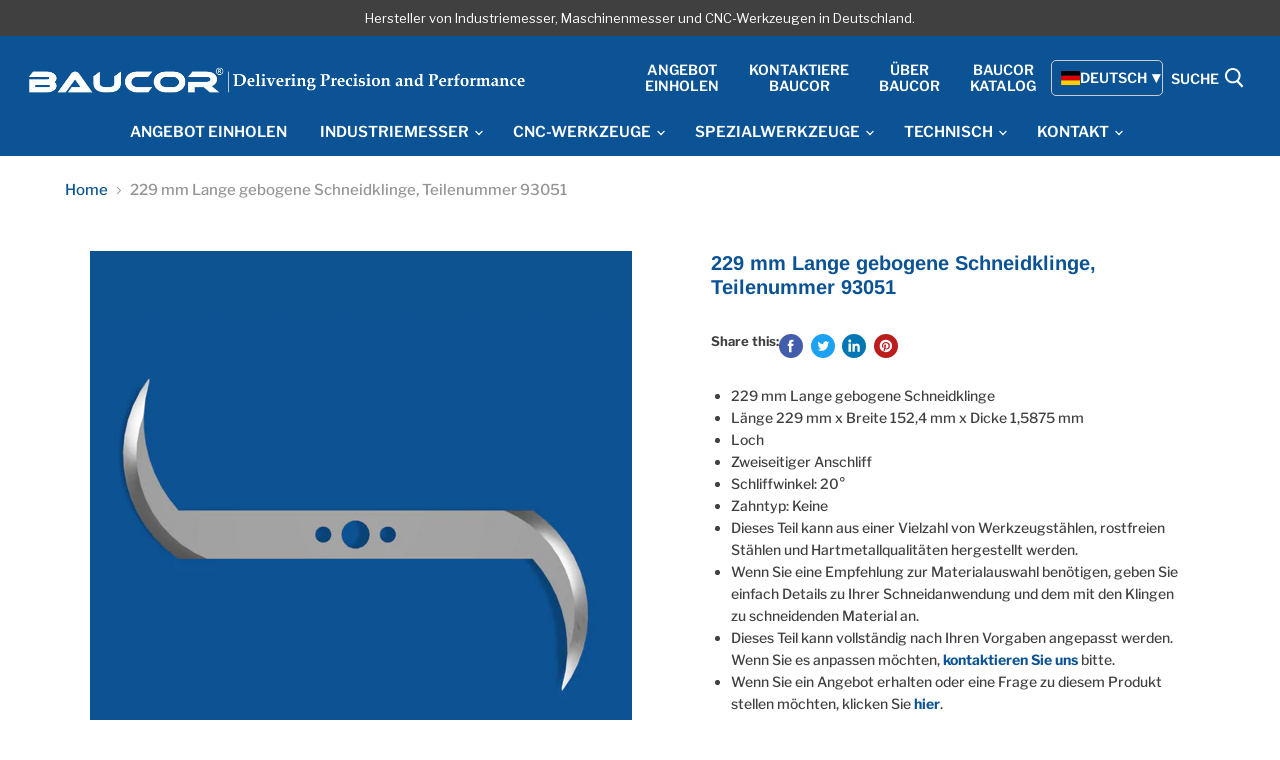

--- FILE ---
content_type: text/html; charset=utf-8
request_url: https://www.baucor.de/products/229-mm-lange-gebogene-schneidklinge-teilenummer-93051
body_size: 46342
content:




<!doctype html>
<html class="no-js no-touch" lang="{{ shop.locale }}">
  <head>
    <meta charset="utf-8">
    <meta http-equiv="x-ua-compatible" content="IE=edge">
    

    <link rel="preconnect" href="https://cdn.shopify.com">
    <link rel="preconnect" href="https://fonts.shopifycdn.com">
    <link rel="preconnect" href="https://v.shopify.com">
    <link rel="preconnect" href="https://cdn.shopifycloud.com">
    


    <title>
      
   

      
      229 mm Lange gebogene Schneidklinge, Teilenummer 93051
, Industrieklingen, Deutschland, Hersteller von maßgefertigten CNC-Werkzeugen, Fräswerkzeugen, Schaftfräsern, Bohrern, Reibahlen, Gewindebohrern, Gewindeschneidwerkzeugen in Deutschland, Industriemesser Hersteller, Großhandel und Lieferant, Spezialwerkzeuge, Stanzmesser, Kundenspezifische Schneidmesser, Medizinische Messer und Chirurgische Klingen, Verschleißfeste Hartmetallteile, Remscheid, Mannheim, Solingen, Deutschland, Europa, Vereinigte Staaten von Amerika, USA | BAUCOR® Deutschland</title>
    

    
      <meta name="description" content="229 mm Lange gebogene Schneidklinge Länge 229 mm x Breite 152,4 mm x Dicke 1,5875 mm Loch Zweiseitiger Anschliff Schliffwinkel: 20° Zahntyp: Keine Dieses Teil kann aus einer Vielzahl von Werkzeugstählen, rostfreien Stählen und Hartmetallqualitäten hergestellt werden. Wenn Sie eine Empfehlung zur Materialauswahl benötig">
    

    
  <link rel="shortcut icon" href="//www.baucor.de/cdn/shop/files/favicon_32x32.png?v=1711402670" type="image/png">


    
      <link rel="canonical" href="https://www.baucor.de/products/229-mm-lange-gebogene-schneidklinge-teilenummer-93051" />
    

    <meta name="viewport" content="width=device-width">

    
    















<meta property="og:site_name" content="BAUCOR® Deutschland">
<meta property="og:url" content="https:///products/229-mm-lange-gebogene-schneidklinge-teilenummer-93051">
<meta property="og:title" content="229 mm Lange gebogene Schneidklinge, Teilenummer 93051">
<meta property="og:type" content="website">
<meta property="og:description" content="229 mm Lange gebogene Schneidklinge Länge 229 mm x Breite 152,4 mm x Dicke 1,5875 mm Loch Zweiseitiger Anschliff Schliffwinkel: 20° Zahntyp: Keine Dieses Teil kann aus einer Vielzahl von Werkzeugstählen, rostfreien Stählen und Hartmetallqualitäten hergestellt werden. Wenn Sie eine Empfehlung zur Materialauswahl benötig">




    
    
    

    
    
    <meta
      property="og:image"
      content="https://www.baucor.de/cdn/shop/files/93051-52519_LongCurvedCuttingKnife_png_1200x1200.png?v=1722548390"
    />
    <meta
      property="og:image:secure_url"
      content="https://www.baucor.de/cdn/shop/files/93051-52519_LongCurvedCuttingKnife_png_1200x1200.png?v=1722548390"
    />
    <meta property="og:image:width" content="1200" />
    <meta property="og:image:height" content="1200" />
    
    
    <meta property="og:image:alt" content="Social media image" />
  
















<meta name="twitter:title" content="229 mm Lange gebogene Schneidklinge, Teilenummer 93051">
<meta name="twitter:description" content="229 mm Lange gebogene Schneidklinge Länge 229 mm x Breite 152,4 mm x Dicke 1,5875 mm Loch Zweiseitiger Anschliff Schliffwinkel: 20° Zahntyp: Keine Dieses Teil kann aus einer Vielzahl von Werkzeugstählen, rostfreien Stählen und Hartmetallqualitäten hergestellt werden. Wenn Sie eine Empfehlung zur Materialauswahl benötig">


    
    
    
      
      
      <meta name="twitter:card" content="summary">
    
    
    <meta
      property="twitter:image"
      content="https://www.baucor.de/cdn/shop/files/93051-52519_LongCurvedCuttingKnife_png_1200x1200_crop_center.png?v=1722548390"
    />
    <meta property="twitter:image:width" content="1200" />
    <meta property="twitter:image:height" content="1200" />
    
    
    <meta property="twitter:image:alt" content="Social media image" />
  



    <link rel="preload" href="//www.baucor.de/cdn/fonts/libre_franklin/librefranklin_n6.c976b0b721ea92417572301ef17640150832a2b9.woff2" as="font" crossorigin="anonymous">
    <link rel="preload" as="style" href="//www.baucor.de/cdn/shop/t/17/assets/theme.css?v=102385626252967198251763463078">

    <script>window.performance && window.performance.mark && window.performance.mark('shopify.content_for_header.start');</script><meta id="shopify-digital-wallet" name="shopify-digital-wallet" content="/16952229/digital_wallets/dialog">
<link rel="alternate" type="application/json+oembed" href="https://www.baucor.de/products/229-mm-lange-gebogene-schneidklinge-teilenummer-93051.oembed">
<script async="async" src="/checkouts/internal/preloads.js?locale=en-DE"></script>
<script id="shopify-features" type="application/json">{"accessToken":"da086492b6bcf86f6061a892be180f8c","betas":["rich-media-storefront-analytics"],"domain":"www.baucor.de","predictiveSearch":true,"shopId":16952229,"locale":"en"}</script>
<script>var Shopify = Shopify || {};
Shopify.shop = "baucor-de.myshopify.com";
Shopify.locale = "en";
Shopify.currency = {"active":"EUR","rate":"1.0"};
Shopify.country = "DE";
Shopify.theme = {"name":"BAUCOR DE - 14 OCTOBER 2024 (DO NOT MODIFY)","id":173187957002,"schema_name":"Empire","schema_version":"5.4.0","theme_store_id":null,"role":"main"};
Shopify.theme.handle = "null";
Shopify.theme.style = {"id":null,"handle":null};
Shopify.cdnHost = "www.baucor.de/cdn";
Shopify.routes = Shopify.routes || {};
Shopify.routes.root = "/";</script>
<script type="module">!function(o){(o.Shopify=o.Shopify||{}).modules=!0}(window);</script>
<script>!function(o){function n(){var o=[];function n(){o.push(Array.prototype.slice.apply(arguments))}return n.q=o,n}var t=o.Shopify=o.Shopify||{};t.loadFeatures=n(),t.autoloadFeatures=n()}(window);</script>
<script id="shop-js-analytics" type="application/json">{"pageType":"product"}</script>
<script defer="defer" async type="module" src="//www.baucor.de/cdn/shopifycloud/shop-js/modules/v2/client.init-shop-cart-sync_WVOgQShq.en.esm.js"></script>
<script defer="defer" async type="module" src="//www.baucor.de/cdn/shopifycloud/shop-js/modules/v2/chunk.common_C_13GLB1.esm.js"></script>
<script defer="defer" async type="module" src="//www.baucor.de/cdn/shopifycloud/shop-js/modules/v2/chunk.modal_CLfMGd0m.esm.js"></script>
<script type="module">
  await import("//www.baucor.de/cdn/shopifycloud/shop-js/modules/v2/client.init-shop-cart-sync_WVOgQShq.en.esm.js");
await import("//www.baucor.de/cdn/shopifycloud/shop-js/modules/v2/chunk.common_C_13GLB1.esm.js");
await import("//www.baucor.de/cdn/shopifycloud/shop-js/modules/v2/chunk.modal_CLfMGd0m.esm.js");

  window.Shopify.SignInWithShop?.initShopCartSync?.({"fedCMEnabled":true,"windoidEnabled":true});

</script>
<script id="__st">var __st={"a":16952229,"offset":3600,"reqid":"0c37fadd-b0e8-4722-b153-5d1dbcf64b05-1769543167","pageurl":"www.baucor.de\/products\/229-mm-lange-gebogene-schneidklinge-teilenummer-93051","u":"d2dec89130e4","p":"product","rtyp":"product","rid":9605886247178};</script>
<script>window.ShopifyPaypalV4VisibilityTracking = true;</script>
<script id="captcha-bootstrap">!function(){'use strict';const t='contact',e='account',n='new_comment',o=[[t,t],['blogs',n],['comments',n],[t,'customer']],c=[[e,'customer_login'],[e,'guest_login'],[e,'recover_customer_password'],[e,'create_customer']],r=t=>t.map((([t,e])=>`form[action*='/${t}']:not([data-nocaptcha='true']) input[name='form_type'][value='${e}']`)).join(','),a=t=>()=>t?[...document.querySelectorAll(t)].map((t=>t.form)):[];function s(){const t=[...o],e=r(t);return a(e)}const i='password',u='form_key',d=['recaptcha-v3-token','g-recaptcha-response','h-captcha-response',i],f=()=>{try{return window.sessionStorage}catch{return}},m='__shopify_v',_=t=>t.elements[u];function p(t,e,n=!1){try{const o=window.sessionStorage,c=JSON.parse(o.getItem(e)),{data:r}=function(t){const{data:e,action:n}=t;return t[m]||n?{data:e,action:n}:{data:t,action:n}}(c);for(const[e,n]of Object.entries(r))t.elements[e]&&(t.elements[e].value=n);n&&o.removeItem(e)}catch(o){console.error('form repopulation failed',{error:o})}}const l='form_type',E='cptcha';function T(t){t.dataset[E]=!0}const w=window,h=w.document,L='Shopify',v='ce_forms',y='captcha';let A=!1;((t,e)=>{const n=(g='f06e6c50-85a8-45c8-87d0-21a2b65856fe',I='https://cdn.shopify.com/shopifycloud/storefront-forms-hcaptcha/ce_storefront_forms_captcha_hcaptcha.v1.5.2.iife.js',D={infoText:'Protected by hCaptcha',privacyText:'Privacy',termsText:'Terms'},(t,e,n)=>{const o=w[L][v],c=o.bindForm;if(c)return c(t,g,e,D).then(n);var r;o.q.push([[t,g,e,D],n]),r=I,A||(h.body.append(Object.assign(h.createElement('script'),{id:'captcha-provider',async:!0,src:r})),A=!0)});var g,I,D;w[L]=w[L]||{},w[L][v]=w[L][v]||{},w[L][v].q=[],w[L][y]=w[L][y]||{},w[L][y].protect=function(t,e){n(t,void 0,e),T(t)},Object.freeze(w[L][y]),function(t,e,n,w,h,L){const[v,y,A,g]=function(t,e,n){const i=e?o:[],u=t?c:[],d=[...i,...u],f=r(d),m=r(i),_=r(d.filter((([t,e])=>n.includes(e))));return[a(f),a(m),a(_),s()]}(w,h,L),I=t=>{const e=t.target;return e instanceof HTMLFormElement?e:e&&e.form},D=t=>v().includes(t);t.addEventListener('submit',(t=>{const e=I(t);if(!e)return;const n=D(e)&&!e.dataset.hcaptchaBound&&!e.dataset.recaptchaBound,o=_(e),c=g().includes(e)&&(!o||!o.value);(n||c)&&t.preventDefault(),c&&!n&&(function(t){try{if(!f())return;!function(t){const e=f();if(!e)return;const n=_(t);if(!n)return;const o=n.value;o&&e.removeItem(o)}(t);const e=Array.from(Array(32),(()=>Math.random().toString(36)[2])).join('');!function(t,e){_(t)||t.append(Object.assign(document.createElement('input'),{type:'hidden',name:u})),t.elements[u].value=e}(t,e),function(t,e){const n=f();if(!n)return;const o=[...t.querySelectorAll(`input[type='${i}']`)].map((({name:t})=>t)),c=[...d,...o],r={};for(const[a,s]of new FormData(t).entries())c.includes(a)||(r[a]=s);n.setItem(e,JSON.stringify({[m]:1,action:t.action,data:r}))}(t,e)}catch(e){console.error('failed to persist form',e)}}(e),e.submit())}));const S=(t,e)=>{t&&!t.dataset[E]&&(n(t,e.some((e=>e===t))),T(t))};for(const o of['focusin','change'])t.addEventListener(o,(t=>{const e=I(t);D(e)&&S(e,y())}));const B=e.get('form_key'),M=e.get(l),P=B&&M;t.addEventListener('DOMContentLoaded',(()=>{const t=y();if(P)for(const e of t)e.elements[l].value===M&&p(e,B);[...new Set([...A(),...v().filter((t=>'true'===t.dataset.shopifyCaptcha))])].forEach((e=>S(e,t)))}))}(h,new URLSearchParams(w.location.search),n,t,e,['guest_login'])})(!0,!0)}();</script>
<script integrity="sha256-4kQ18oKyAcykRKYeNunJcIwy7WH5gtpwJnB7kiuLZ1E=" data-source-attribution="shopify.loadfeatures" defer="defer" src="//www.baucor.de/cdn/shopifycloud/storefront/assets/storefront/load_feature-a0a9edcb.js" crossorigin="anonymous"></script>
<script data-source-attribution="shopify.dynamic_checkout.dynamic.init">var Shopify=Shopify||{};Shopify.PaymentButton=Shopify.PaymentButton||{isStorefrontPortableWallets:!0,init:function(){window.Shopify.PaymentButton.init=function(){};var t=document.createElement("script");t.src="https://www.baucor.de/cdn/shopifycloud/portable-wallets/latest/portable-wallets.en.js",t.type="module",document.head.appendChild(t)}};
</script>
<script data-source-attribution="shopify.dynamic_checkout.buyer_consent">
  function portableWalletsHideBuyerConsent(e){var t=document.getElementById("shopify-buyer-consent"),n=document.getElementById("shopify-subscription-policy-button");t&&n&&(t.classList.add("hidden"),t.setAttribute("aria-hidden","true"),n.removeEventListener("click",e))}function portableWalletsShowBuyerConsent(e){var t=document.getElementById("shopify-buyer-consent"),n=document.getElementById("shopify-subscription-policy-button");t&&n&&(t.classList.remove("hidden"),t.removeAttribute("aria-hidden"),n.addEventListener("click",e))}window.Shopify?.PaymentButton&&(window.Shopify.PaymentButton.hideBuyerConsent=portableWalletsHideBuyerConsent,window.Shopify.PaymentButton.showBuyerConsent=portableWalletsShowBuyerConsent);
</script>
<script data-source-attribution="shopify.dynamic_checkout.cart.bootstrap">document.addEventListener("DOMContentLoaded",(function(){function t(){return document.querySelector("shopify-accelerated-checkout-cart, shopify-accelerated-checkout")}if(t())Shopify.PaymentButton.init();else{new MutationObserver((function(e,n){t()&&(Shopify.PaymentButton.init(),n.disconnect())})).observe(document.body,{childList:!0,subtree:!0})}}));
</script>

<script>window.performance && window.performance.mark && window.performance.mark('shopify.content_for_header.end');</script>

    <link href="//www.baucor.de/cdn/shop/t/17/assets/theme.css?v=102385626252967198251763463078" rel="stylesheet" type="text/css" media="all" />
    <link href="//www.baucor.de/cdn/shop/t/17/assets/ripple.css?v=89494619418437521891728777923" rel="stylesheet" type="text/css" media="all" />
    <link rel="stylesheet" href="https://cdn.shopify.com/shopifycloud/shopify-plyr/v1.0/shopify-plyr.css">
	<link href="//www.baucor.de/cdn/shop/t/17/assets/sypnosis.css?v=184432056982810267191766486690" rel="stylesheet" type="text/css" media="all" />

     
    
  <script src="https://ajax.googleapis.com/ajax/libs/jquery/3.7.1/jquery.min.js"></script>

  <script src="//www.baucor.de/cdn/shop/t/17/assets/custom.js?v=133741972264732241321755781339" type="text/javascript"></script>
    
    
    <script>
      window.Theme = window.Theme || {};
      window.Theme.routes = {
        "root_url": "/",
        "account_url": "/account",
        "account_login_url": "https://shopify.com/16952229/account?locale=en&region_country=DE",
        "account_logout_url": "/account/logout",
        "account_register_url": "https://shopify.com/16952229/account?locale=en",
        "account_addresses_url": "/account/addresses",
        "collections_url": "/collections",
        "all_products_collection_url": "/collections/all",
        "search_url": "/search",
        "cart_url": "/cart",
        "cart_add_url": "/cart/add",
        "cart_change_url": "/cart/change",
        "cart_clear_url": "/cart/clear",
        "product_recommendations_url": "/recommendations/products",
      };
    </script>
  <!-- BEGIN app block: shopify://apps/consentmo-gdpr/blocks/gdpr_cookie_consent/4fbe573f-a377-4fea-9801-3ee0858cae41 -->


<!-- END app block --><script src="https://cdn.shopify.com/extensions/019c0033-9488-7865-b323-f2b17ddc8138/consentmo-gdpr-608/assets/consentmo_cookie_consent.js" type="text/javascript" defer="defer"></script>
<link href="https://monorail-edge.shopifysvc.com" rel="dns-prefetch">
<script>(function(){if ("sendBeacon" in navigator && "performance" in window) {try {var session_token_from_headers = performance.getEntriesByType('navigation')[0].serverTiming.find(x => x.name == '_s').description;} catch {var session_token_from_headers = undefined;}var session_cookie_matches = document.cookie.match(/_shopify_s=([^;]*)/);var session_token_from_cookie = session_cookie_matches && session_cookie_matches.length === 2 ? session_cookie_matches[1] : "";var session_token = session_token_from_headers || session_token_from_cookie || "";function handle_abandonment_event(e) {var entries = performance.getEntries().filter(function(entry) {return /monorail-edge.shopifysvc.com/.test(entry.name);});if (!window.abandonment_tracked && entries.length === 0) {window.abandonment_tracked = true;var currentMs = Date.now();var navigation_start = performance.timing.navigationStart;var payload = {shop_id: 16952229,url: window.location.href,navigation_start,duration: currentMs - navigation_start,session_token,page_type: "product"};window.navigator.sendBeacon("https://monorail-edge.shopifysvc.com/v1/produce", JSON.stringify({schema_id: "online_store_buyer_site_abandonment/1.1",payload: payload,metadata: {event_created_at_ms: currentMs,event_sent_at_ms: currentMs}}));}}window.addEventListener('pagehide', handle_abandonment_event);}}());</script>
<script id="web-pixels-manager-setup">(function e(e,d,r,n,o){if(void 0===o&&(o={}),!Boolean(null===(a=null===(i=window.Shopify)||void 0===i?void 0:i.analytics)||void 0===a?void 0:a.replayQueue)){var i,a;window.Shopify=window.Shopify||{};var t=window.Shopify;t.analytics=t.analytics||{};var s=t.analytics;s.replayQueue=[],s.publish=function(e,d,r){return s.replayQueue.push([e,d,r]),!0};try{self.performance.mark("wpm:start")}catch(e){}var l=function(){var e={modern:/Edge?\/(1{2}[4-9]|1[2-9]\d|[2-9]\d{2}|\d{4,})\.\d+(\.\d+|)|Firefox\/(1{2}[4-9]|1[2-9]\d|[2-9]\d{2}|\d{4,})\.\d+(\.\d+|)|Chrom(ium|e)\/(9{2}|\d{3,})\.\d+(\.\d+|)|(Maci|X1{2}).+ Version\/(15\.\d+|(1[6-9]|[2-9]\d|\d{3,})\.\d+)([,.]\d+|)( \(\w+\)|)( Mobile\/\w+|) Safari\/|Chrome.+OPR\/(9{2}|\d{3,})\.\d+\.\d+|(CPU[ +]OS|iPhone[ +]OS|CPU[ +]iPhone|CPU IPhone OS|CPU iPad OS)[ +]+(15[._]\d+|(1[6-9]|[2-9]\d|\d{3,})[._]\d+)([._]\d+|)|Android:?[ /-](13[3-9]|1[4-9]\d|[2-9]\d{2}|\d{4,})(\.\d+|)(\.\d+|)|Android.+Firefox\/(13[5-9]|1[4-9]\d|[2-9]\d{2}|\d{4,})\.\d+(\.\d+|)|Android.+Chrom(ium|e)\/(13[3-9]|1[4-9]\d|[2-9]\d{2}|\d{4,})\.\d+(\.\d+|)|SamsungBrowser\/([2-9]\d|\d{3,})\.\d+/,legacy:/Edge?\/(1[6-9]|[2-9]\d|\d{3,})\.\d+(\.\d+|)|Firefox\/(5[4-9]|[6-9]\d|\d{3,})\.\d+(\.\d+|)|Chrom(ium|e)\/(5[1-9]|[6-9]\d|\d{3,})\.\d+(\.\d+|)([\d.]+$|.*Safari\/(?![\d.]+ Edge\/[\d.]+$))|(Maci|X1{2}).+ Version\/(10\.\d+|(1[1-9]|[2-9]\d|\d{3,})\.\d+)([,.]\d+|)( \(\w+\)|)( Mobile\/\w+|) Safari\/|Chrome.+OPR\/(3[89]|[4-9]\d|\d{3,})\.\d+\.\d+|(CPU[ +]OS|iPhone[ +]OS|CPU[ +]iPhone|CPU IPhone OS|CPU iPad OS)[ +]+(10[._]\d+|(1[1-9]|[2-9]\d|\d{3,})[._]\d+)([._]\d+|)|Android:?[ /-](13[3-9]|1[4-9]\d|[2-9]\d{2}|\d{4,})(\.\d+|)(\.\d+|)|Mobile Safari.+OPR\/([89]\d|\d{3,})\.\d+\.\d+|Android.+Firefox\/(13[5-9]|1[4-9]\d|[2-9]\d{2}|\d{4,})\.\d+(\.\d+|)|Android.+Chrom(ium|e)\/(13[3-9]|1[4-9]\d|[2-9]\d{2}|\d{4,})\.\d+(\.\d+|)|Android.+(UC? ?Browser|UCWEB|U3)[ /]?(15\.([5-9]|\d{2,})|(1[6-9]|[2-9]\d|\d{3,})\.\d+)\.\d+|SamsungBrowser\/(5\.\d+|([6-9]|\d{2,})\.\d+)|Android.+MQ{2}Browser\/(14(\.(9|\d{2,})|)|(1[5-9]|[2-9]\d|\d{3,})(\.\d+|))(\.\d+|)|K[Aa][Ii]OS\/(3\.\d+|([4-9]|\d{2,})\.\d+)(\.\d+|)/},d=e.modern,r=e.legacy,n=navigator.userAgent;return n.match(d)?"modern":n.match(r)?"legacy":"unknown"}(),u="modern"===l?"modern":"legacy",c=(null!=n?n:{modern:"",legacy:""})[u],f=function(e){return[e.baseUrl,"/wpm","/b",e.hashVersion,"modern"===e.buildTarget?"m":"l",".js"].join("")}({baseUrl:d,hashVersion:r,buildTarget:u}),m=function(e){var d=e.version,r=e.bundleTarget,n=e.surface,o=e.pageUrl,i=e.monorailEndpoint;return{emit:function(e){var a=e.status,t=e.errorMsg,s=(new Date).getTime(),l=JSON.stringify({metadata:{event_sent_at_ms:s},events:[{schema_id:"web_pixels_manager_load/3.1",payload:{version:d,bundle_target:r,page_url:o,status:a,surface:n,error_msg:t},metadata:{event_created_at_ms:s}}]});if(!i)return console&&console.warn&&console.warn("[Web Pixels Manager] No Monorail endpoint provided, skipping logging."),!1;try{return self.navigator.sendBeacon.bind(self.navigator)(i,l)}catch(e){}var u=new XMLHttpRequest;try{return u.open("POST",i,!0),u.setRequestHeader("Content-Type","text/plain"),u.send(l),!0}catch(e){return console&&console.warn&&console.warn("[Web Pixels Manager] Got an unhandled error while logging to Monorail."),!1}}}}({version:r,bundleTarget:l,surface:e.surface,pageUrl:self.location.href,monorailEndpoint:e.monorailEndpoint});try{o.browserTarget=l,function(e){var d=e.src,r=e.async,n=void 0===r||r,o=e.onload,i=e.onerror,a=e.sri,t=e.scriptDataAttributes,s=void 0===t?{}:t,l=document.createElement("script"),u=document.querySelector("head"),c=document.querySelector("body");if(l.async=n,l.src=d,a&&(l.integrity=a,l.crossOrigin="anonymous"),s)for(var f in s)if(Object.prototype.hasOwnProperty.call(s,f))try{l.dataset[f]=s[f]}catch(e){}if(o&&l.addEventListener("load",o),i&&l.addEventListener("error",i),u)u.appendChild(l);else{if(!c)throw new Error("Did not find a head or body element to append the script");c.appendChild(l)}}({src:f,async:!0,onload:function(){if(!function(){var e,d;return Boolean(null===(d=null===(e=window.Shopify)||void 0===e?void 0:e.analytics)||void 0===d?void 0:d.initialized)}()){var d=window.webPixelsManager.init(e)||void 0;if(d){var r=window.Shopify.analytics;r.replayQueue.forEach((function(e){var r=e[0],n=e[1],o=e[2];d.publishCustomEvent(r,n,o)})),r.replayQueue=[],r.publish=d.publishCustomEvent,r.visitor=d.visitor,r.initialized=!0}}},onerror:function(){return m.emit({status:"failed",errorMsg:"".concat(f," has failed to load")})},sri:function(e){var d=/^sha384-[A-Za-z0-9+/=]+$/;return"string"==typeof e&&d.test(e)}(c)?c:"",scriptDataAttributes:o}),m.emit({status:"loading"})}catch(e){m.emit({status:"failed",errorMsg:(null==e?void 0:e.message)||"Unknown error"})}}})({shopId: 16952229,storefrontBaseUrl: "https://www.baucor.de",extensionsBaseUrl: "https://extensions.shopifycdn.com/cdn/shopifycloud/web-pixels-manager",monorailEndpoint: "https://monorail-edge.shopifysvc.com/unstable/produce_batch",surface: "storefront-renderer",enabledBetaFlags: ["2dca8a86"],webPixelsConfigList: [{"id":"970457354","configuration":"{\"config\":\"{\\\"pixel_id\\\":\\\"G-BRE4X0YWZD\\\",\\\"gtag_events\\\":[{\\\"type\\\":\\\"purchase\\\",\\\"action_label\\\":\\\"G-BRE4X0YWZD\\\"},{\\\"type\\\":\\\"page_view\\\",\\\"action_label\\\":\\\"G-BRE4X0YWZD\\\"},{\\\"type\\\":\\\"view_item\\\",\\\"action_label\\\":\\\"G-BRE4X0YWZD\\\"},{\\\"type\\\":\\\"search\\\",\\\"action_label\\\":\\\"G-BRE4X0YWZD\\\"},{\\\"type\\\":\\\"add_to_cart\\\",\\\"action_label\\\":\\\"G-BRE4X0YWZD\\\"},{\\\"type\\\":\\\"begin_checkout\\\",\\\"action_label\\\":\\\"G-BRE4X0YWZD\\\"},{\\\"type\\\":\\\"add_payment_info\\\",\\\"action_label\\\":\\\"G-BRE4X0YWZD\\\"}],\\\"enable_monitoring_mode\\\":false}\"}","eventPayloadVersion":"v1","runtimeContext":"OPEN","scriptVersion":"b2a88bafab3e21179ed38636efcd8a93","type":"APP","apiClientId":1780363,"privacyPurposes":[],"dataSharingAdjustments":{"protectedCustomerApprovalScopes":["read_customer_address","read_customer_email","read_customer_name","read_customer_personal_data","read_customer_phone"]}},{"id":"shopify-app-pixel","configuration":"{}","eventPayloadVersion":"v1","runtimeContext":"STRICT","scriptVersion":"0450","apiClientId":"shopify-pixel","type":"APP","privacyPurposes":["ANALYTICS","MARKETING"]},{"id":"shopify-custom-pixel","eventPayloadVersion":"v1","runtimeContext":"LAX","scriptVersion":"0450","apiClientId":"shopify-pixel","type":"CUSTOM","privacyPurposes":["ANALYTICS","MARKETING"]}],isMerchantRequest: false,initData: {"shop":{"name":"BAUCOR® Deutschland","paymentSettings":{"currencyCode":"EUR"},"myshopifyDomain":"baucor-de.myshopify.com","countryCode":"US","storefrontUrl":"https:\/\/www.baucor.de"},"customer":null,"cart":null,"checkout":null,"productVariants":[{"price":{"amount":0.0,"currencyCode":"EUR"},"product":{"title":"229 mm Lange gebogene Schneidklinge, Teilenummer 93051","vendor":"BAUCOR® Deutschland","id":"9605886247178","untranslatedTitle":"229 mm Lange gebogene Schneidklinge, Teilenummer 93051","url":"\/products\/229-mm-lange-gebogene-schneidklinge-teilenummer-93051","type":""},"id":"49702800621834","image":{"src":"\/\/www.baucor.de\/cdn\/shop\/files\/93051-52519_LongCurvedCuttingKnife_png.png?v=1722548390"},"sku":"93051","title":"Default Title","untranslatedTitle":"Default Title"}],"purchasingCompany":null},},"https://www.baucor.de/cdn","fcfee988w5aeb613cpc8e4bc33m6693e112",{"modern":"","legacy":""},{"shopId":"16952229","storefrontBaseUrl":"https:\/\/www.baucor.de","extensionBaseUrl":"https:\/\/extensions.shopifycdn.com\/cdn\/shopifycloud\/web-pixels-manager","surface":"storefront-renderer","enabledBetaFlags":"[\"2dca8a86\"]","isMerchantRequest":"false","hashVersion":"fcfee988w5aeb613cpc8e4bc33m6693e112","publish":"custom","events":"[[\"page_viewed\",{}],[\"product_viewed\",{\"productVariant\":{\"price\":{\"amount\":0.0,\"currencyCode\":\"EUR\"},\"product\":{\"title\":\"229 mm Lange gebogene Schneidklinge, Teilenummer 93051\",\"vendor\":\"BAUCOR® Deutschland\",\"id\":\"9605886247178\",\"untranslatedTitle\":\"229 mm Lange gebogene Schneidklinge, Teilenummer 93051\",\"url\":\"\/products\/229-mm-lange-gebogene-schneidklinge-teilenummer-93051\",\"type\":\"\"},\"id\":\"49702800621834\",\"image\":{\"src\":\"\/\/www.baucor.de\/cdn\/shop\/files\/93051-52519_LongCurvedCuttingKnife_png.png?v=1722548390\"},\"sku\":\"93051\",\"title\":\"Default Title\",\"untranslatedTitle\":\"Default Title\"}}]]"});</script><script>
  window.ShopifyAnalytics = window.ShopifyAnalytics || {};
  window.ShopifyAnalytics.meta = window.ShopifyAnalytics.meta || {};
  window.ShopifyAnalytics.meta.currency = 'EUR';
  var meta = {"product":{"id":9605886247178,"gid":"gid:\/\/shopify\/Product\/9605886247178","vendor":"BAUCOR® Deutschland","type":"","handle":"229-mm-lange-gebogene-schneidklinge-teilenummer-93051","variants":[{"id":49702800621834,"price":0,"name":"229 mm Lange gebogene Schneidklinge, Teilenummer 93051","public_title":null,"sku":"93051"}],"remote":false},"page":{"pageType":"product","resourceType":"product","resourceId":9605886247178,"requestId":"0c37fadd-b0e8-4722-b153-5d1dbcf64b05-1769543167"}};
  for (var attr in meta) {
    window.ShopifyAnalytics.meta[attr] = meta[attr];
  }
</script>
<script class="analytics">
  (function () {
    var customDocumentWrite = function(content) {
      var jquery = null;

      if (window.jQuery) {
        jquery = window.jQuery;
      } else if (window.Checkout && window.Checkout.$) {
        jquery = window.Checkout.$;
      }

      if (jquery) {
        jquery('body').append(content);
      }
    };

    var hasLoggedConversion = function(token) {
      if (token) {
        return document.cookie.indexOf('loggedConversion=' + token) !== -1;
      }
      return false;
    }

    var setCookieIfConversion = function(token) {
      if (token) {
        var twoMonthsFromNow = new Date(Date.now());
        twoMonthsFromNow.setMonth(twoMonthsFromNow.getMonth() + 2);

        document.cookie = 'loggedConversion=' + token + '; expires=' + twoMonthsFromNow;
      }
    }

    var trekkie = window.ShopifyAnalytics.lib = window.trekkie = window.trekkie || [];
    if (trekkie.integrations) {
      return;
    }
    trekkie.methods = [
      'identify',
      'page',
      'ready',
      'track',
      'trackForm',
      'trackLink'
    ];
    trekkie.factory = function(method) {
      return function() {
        var args = Array.prototype.slice.call(arguments);
        args.unshift(method);
        trekkie.push(args);
        return trekkie;
      };
    };
    for (var i = 0; i < trekkie.methods.length; i++) {
      var key = trekkie.methods[i];
      trekkie[key] = trekkie.factory(key);
    }
    trekkie.load = function(config) {
      trekkie.config = config || {};
      trekkie.config.initialDocumentCookie = document.cookie;
      var first = document.getElementsByTagName('script')[0];
      var script = document.createElement('script');
      script.type = 'text/javascript';
      script.onerror = function(e) {
        var scriptFallback = document.createElement('script');
        scriptFallback.type = 'text/javascript';
        scriptFallback.onerror = function(error) {
                var Monorail = {
      produce: function produce(monorailDomain, schemaId, payload) {
        var currentMs = new Date().getTime();
        var event = {
          schema_id: schemaId,
          payload: payload,
          metadata: {
            event_created_at_ms: currentMs,
            event_sent_at_ms: currentMs
          }
        };
        return Monorail.sendRequest("https://" + monorailDomain + "/v1/produce", JSON.stringify(event));
      },
      sendRequest: function sendRequest(endpointUrl, payload) {
        // Try the sendBeacon API
        if (window && window.navigator && typeof window.navigator.sendBeacon === 'function' && typeof window.Blob === 'function' && !Monorail.isIos12()) {
          var blobData = new window.Blob([payload], {
            type: 'text/plain'
          });

          if (window.navigator.sendBeacon(endpointUrl, blobData)) {
            return true;
          } // sendBeacon was not successful

        } // XHR beacon

        var xhr = new XMLHttpRequest();

        try {
          xhr.open('POST', endpointUrl);
          xhr.setRequestHeader('Content-Type', 'text/plain');
          xhr.send(payload);
        } catch (e) {
          console.log(e);
        }

        return false;
      },
      isIos12: function isIos12() {
        return window.navigator.userAgent.lastIndexOf('iPhone; CPU iPhone OS 12_') !== -1 || window.navigator.userAgent.lastIndexOf('iPad; CPU OS 12_') !== -1;
      }
    };
    Monorail.produce('monorail-edge.shopifysvc.com',
      'trekkie_storefront_load_errors/1.1',
      {shop_id: 16952229,
      theme_id: 173187957002,
      app_name: "storefront",
      context_url: window.location.href,
      source_url: "//www.baucor.de/cdn/s/trekkie.storefront.a804e9514e4efded663580eddd6991fcc12b5451.min.js"});

        };
        scriptFallback.async = true;
        scriptFallback.src = '//www.baucor.de/cdn/s/trekkie.storefront.a804e9514e4efded663580eddd6991fcc12b5451.min.js';
        first.parentNode.insertBefore(scriptFallback, first);
      };
      script.async = true;
      script.src = '//www.baucor.de/cdn/s/trekkie.storefront.a804e9514e4efded663580eddd6991fcc12b5451.min.js';
      first.parentNode.insertBefore(script, first);
    };
    trekkie.load(
      {"Trekkie":{"appName":"storefront","development":false,"defaultAttributes":{"shopId":16952229,"isMerchantRequest":null,"themeId":173187957002,"themeCityHash":"3493589832220208798","contentLanguage":"en","currency":"EUR","eventMetadataId":"f4e625b3-8b09-4ca4-9e3c-816dc21e6a2e"},"isServerSideCookieWritingEnabled":true,"monorailRegion":"shop_domain","enabledBetaFlags":["65f19447","b5387b81"]},"Session Attribution":{},"S2S":{"facebookCapiEnabled":false,"source":"trekkie-storefront-renderer","apiClientId":580111}}
    );

    var loaded = false;
    trekkie.ready(function() {
      if (loaded) return;
      loaded = true;

      window.ShopifyAnalytics.lib = window.trekkie;

      var originalDocumentWrite = document.write;
      document.write = customDocumentWrite;
      try { window.ShopifyAnalytics.merchantGoogleAnalytics.call(this); } catch(error) {};
      document.write = originalDocumentWrite;

      window.ShopifyAnalytics.lib.page(null,{"pageType":"product","resourceType":"product","resourceId":9605886247178,"requestId":"0c37fadd-b0e8-4722-b153-5d1dbcf64b05-1769543167","shopifyEmitted":true});

      var match = window.location.pathname.match(/checkouts\/(.+)\/(thank_you|post_purchase)/)
      var token = match? match[1]: undefined;
      if (!hasLoggedConversion(token)) {
        setCookieIfConversion(token);
        window.ShopifyAnalytics.lib.track("Viewed Product",{"currency":"EUR","variantId":49702800621834,"productId":9605886247178,"productGid":"gid:\/\/shopify\/Product\/9605886247178","name":"229 mm Lange gebogene Schneidklinge, Teilenummer 93051","price":"0.00","sku":"93051","brand":"BAUCOR® Deutschland","variant":null,"category":"","nonInteraction":true,"remote":false},undefined,undefined,{"shopifyEmitted":true});
      window.ShopifyAnalytics.lib.track("monorail:\/\/trekkie_storefront_viewed_product\/1.1",{"currency":"EUR","variantId":49702800621834,"productId":9605886247178,"productGid":"gid:\/\/shopify\/Product\/9605886247178","name":"229 mm Lange gebogene Schneidklinge, Teilenummer 93051","price":"0.00","sku":"93051","brand":"BAUCOR® Deutschland","variant":null,"category":"","nonInteraction":true,"remote":false,"referer":"https:\/\/www.baucor.de\/products\/229-mm-lange-gebogene-schneidklinge-teilenummer-93051"});
      }
    });


        var eventsListenerScript = document.createElement('script');
        eventsListenerScript.async = true;
        eventsListenerScript.src = "//www.baucor.de/cdn/shopifycloud/storefront/assets/shop_events_listener-3da45d37.js";
        document.getElementsByTagName('head')[0].appendChild(eventsListenerScript);

})();</script>
<script
  defer
  src="https://www.baucor.de/cdn/shopifycloud/perf-kit/shopify-perf-kit-3.0.4.min.js"
  data-application="storefront-renderer"
  data-shop-id="16952229"
  data-render-region="gcp-us-east1"
  data-page-type="product"
  data-theme-instance-id="173187957002"
  data-theme-name="Empire"
  data-theme-version="5.4.0"
  data-monorail-region="shop_domain"
  data-resource-timing-sampling-rate="10"
  data-shs="true"
  data-shs-beacon="true"
  data-shs-export-with-fetch="true"
  data-shs-logs-sample-rate="1"
  data-shs-beacon-endpoint="https://www.baucor.de/api/collect"
></script>
</head>
  



  <body class="template-product page- tem- " data-instant-allow-query-string >
    <script>
      document.documentElement.className=document.documentElement.className.replace(/\bno-js\b/,'js');
      if(window.Shopify&&window.Shopify.designMode)document.documentElement.className+=' in-theme-editor';
      if(('ontouchstart' in window)||window.DocumentTouch&&document instanceof DocumentTouch)document.documentElement.className=document.documentElement.className.replace(/\bno-touch\b/,'has-touch');
    </script>
    <a class="skip-to-main" href="#site-main">Skip to content</a>
    
    <header
      class="site-header site-header-nav--open"
      role="banner"
      data-site-header
    >
      
      <div id="shopify-section-static-announcement" class="shopify-section site-announcement"><script
  type="application/json"
  data-section-id="static-announcement"
  data-section-type="static-announcement">
</script>









  
    <div
      class="
        announcement-bar
        
      "
      style="
        color: #ffffff;
        background: #404040;
      ">
      

      
        <div class="announcement-bar-text">
          Hersteller von Industriemesser, Maschinenmesser und CNC-Werkzeugen in Deutschland.
          
          
          
        </div>
      

      <div class="announcement-bar-text-mobile">
        
          Hersteller von Industriemesser, Maschinenmesser und CNC-Werkzeugen in Deutschland.
        
      </div>
    </div>
  





</div>
      <div id="shopify-section-static-header" class="shopify-section site-header-wrapper">
<script
  type="application/json"
  data-section-id="static-header"
  data-section-type="static-header"
  data-section-data>
  {
    "settings": {
      "sticky_header": true,
      "live_search": {
        "enable": true,
        "enable_images": true,
        "enable_content": true,
        "money_format": "€{{amount}}",
        "show_mobile_search_bar": true,
        "context": {
          "view_all_results": "View all results",
          "view_all_products": "View all products",
          "content_results": {
            "title": "Pages \u0026amp; Posts",
            "no_results": "No results."
          },
          "no_results_products": {
            "title": "No products for “*terms*”.",
            "title_in_category": "No products for “*terms*” in *category*.",
            "message": "Sorry, we couldn’t find any matches."
          }
        }
      }
    }
  }
</script>




<style data-shopify>
  .site-logo {
    max-width: 500px;
  }

  .site-logo-image {
    max-height: 95px;
  }


@media screen and (min-width: 750px) {
img.site-logo-image.mobilelogo{display:none !important;}
}
@media screen and (max-width: 749px) {
.site-logo-image.desklogo{display:none !important;}
}

  
</style>

 <div class="top-herder-menu headertop">
  <ul class="top_align_items">
      <li class="thon"><a href="/pages/angebot-einholen"><p>ANGEBOT<br/>EINHOLEN</p></a></li>
       
      <li class="thon"><a href="/pages/kontaktiere-uns"><p>KONTAKTIERE<br/>BAUCOR</p></a></li>
       
      <li class="thon"><a href="/pages/uber-uns"><p>ÜBER<br/>BAUCOR</p></a></li>
       
      <li class="thon"><a href="/collections/all"><p>BAUCOR<br/>KATALOG</p></a></li>
       
      
   
    
      
    
    <li class="dropdown language-selector">
  <a href="javascript:void(0)" class="dropdown-toggle dropdown-toggle-one">
    <i class="ly-flag-icon" style="background-image: url(https://v2.langify-app.com/flag-icons/de.svg);"></i>DE
  </a>           
  <ul class="dropdown-menu dropdown-menu-one" style="display:none;">
    <li><a href="https://www.baucor.com"><i class="ly-flag-icon" style="background-image: url(https://cdn.shopify.com/s/files/1/1125/8934/files/us.png?v=1697435566);"></i>English</a></li>
	<li><a href="https://www.baucor.de"><i class="ly-flag-icon" style="background-image: url(https://v2.langify-app.com/flag-icons/de.svg);"></i>Deutsch</a></li>
    <li><a href="https://espanol.baucor.com"><i class="ly-flag-icon" style="background-image: url(https://v2.langify-app.com/flag-icons/es.svg);"></i>Español</a></li>
	<li><a href="https://www.baucor.fr"><i class="ly-flag-icon" style="background-image: url(https://v2.langify-app.com/flag-icons/fr.svg);"></i>Français</a></li> 
	<li><a href="https://www.baucor.it"><i class="ly-flag-icon" style="background-image: url(https://v2.langify-app.com/flag-icons/it.svg);"></i>Italiano</a></li>
    <li><a href="https://www.baucor.nl"><i class="ly-flag-icon" style="background-image: url(https://v2.langify-app.com/flag-icons/nl.svg);"></i>Nederlands</a></li>
	<li><a href="https://danmark.baucor.com"><i class="ly-flag-icon" style="background-image: url(https://v2.langify-app.com/flag-icons/da.svg);"></i>Dansk</a></li>
	<li><a href="https://www.baucor.se"><i class="ly-flag-icon" style="background-image: url(https://v2.langify-app.com/flag-icons/sv.svg);"></i>Svenska</a></li>
	<li><a href="https://norge.baucor.com"><i class="ly-flag-icon" style="background-image: url(https://v2.langify-app.com/flag-icons/no.svg);"></i>Norsk</a></li> 		
	<li><a href="https://www.baucor.cz"><i class="ly-flag-icon" style="background-image: url(https://v2.langify-app.com/flag-icons/cs.svg);"></i>Czech</a></li> 		
	<li><a href="https://www.baucor.pl"><i class="ly-flag-icon" style="background-image: url(https://v2.langify-app.com/flag-icons/pl.svg);"></i>Polski</a></li>
  </ul>
</li>
    
   


    
    
 
    
    
    
  </ul>
  
</div> 


<div
  class="
    site-header-main
    
      site-header--full-width
    
  "
  data-site-header-main
  data-site-header-sticky
  
    data-site-header-mobile-search-bar
  
>
  <button class="site-header-menu-toggle" data-menu-toggle>
    <div class="site-header-menu-toggle--button" tabindex="-1">
      <span class="toggle-icon--bar toggle-icon--bar-top"></span>
      <span class="toggle-icon--bar toggle-icon--bar-middle"></span>
      <span class="toggle-icon--bar toggle-icon--bar-bottom"></span>
      <span class="visually-hidden">Menu</span>
    </div>
  </button>

  

  <div
    class="
      site-header-main-content
      
    "
  >
    <div class="site-header-logo">
      <a
        class="site-logo"
        href="/">
        
          
          

          

  

  <img
    
      src="//www.baucor.de/cdn/shop/files/Baucor_Desktop_Logo_Slogan1_3969x500.png?v=1711177756"
    
    alt=""

    
      data-rimg
      srcset="//www.baucor.de/cdn/shop/files/Baucor_Desktop_Logo_Slogan1_3969x500.png?v=1711177756 1x, //www.baucor.de/cdn/shop/files/Baucor_Desktop_Logo_Slogan1.png?v=1711177756 2x, //www.baucor.de/cdn/shop/files/Baucor_Desktop_Logo_Slogan1.png?v=1711177756 2.16x"
    

    class="site-logo-image desklogo"
    
    
  >




          
          

  

  <img
    
      src="//www.baucor.de/cdn/shop/files/Baucor_Mobile_Logo_Slogan_1609x500.png?v=1711177755"
    
    alt=""

    
      data-rimg
      srcset="//www.baucor.de/cdn/shop/files/Baucor_Mobile_Logo_Slogan_1609x500.png?v=1711177755 1x, //www.baucor.de/cdn/shop/files/Baucor_Mobile_Logo_Slogan_3218x1000.png?v=1711177755 2x, //www.baucor.de/cdn/shop/files/Baucor_Mobile_Logo_Slogan_3459x1075.png?v=1711177755 2.15x"
    

    class="site-logo-image mobilelogo"
    
    
  >




            

          
        
      </a>
    </div>

    




<div class="live-search" data-live-search><form
    class="
      live-search-form
      form-fields-inline
      
    "
    action="/search"
    method="get"
    role="search"
    aria-label="Product"
    data-live-search-form
  >
    <input type="hidden" name="type" value="article,page,product">
    <div class="form-field no-label"><input
        class="form-field-input live-search-form-field"
        type="text"
        name="q"
        aria-label="Search"
        placeholder="Wonach suchen Sie?"
        
        autocomplete="off"
        data-live-search-input>
      <button
        class="live-search-takeover-cancel"
        type="button"
        data-live-search-takeover-cancel>
        Cancel
      </button>

      <button
        class="live-search-button"
        type="submit"
        aria-label="Search"
        data-live-search-submit
      >
        <span class="search-icon search-icon--inactive">
          <svg
  aria-hidden="true"
  focusable="false"
  role="presentation"
  xmlns="http://www.w3.org/2000/svg"
  width="20"
  height="21"
  viewBox="0 0 20 21"
>
  <path fill="currentColor" fill-rule="evenodd" d="M12.514 14.906a8.264 8.264 0 0 1-4.322 1.21C3.668 16.116 0 12.513 0 8.07 0 3.626 3.668.023 8.192.023c4.525 0 8.193 3.603 8.193 8.047 0 2.033-.769 3.89-2.035 5.307l4.999 5.552-1.775 1.597-5.06-5.62zm-4.322-.843c3.37 0 6.102-2.684 6.102-5.993 0-3.31-2.732-5.994-6.102-5.994S2.09 4.76 2.09 8.07c0 3.31 2.732 5.993 6.102 5.993z"/>
</svg>
        </span>
        <span class="search-icon search-icon--active">
          <svg
  aria-hidden="true"
  focusable="false"
  role="presentation"
  width="26"
  height="26"
  viewBox="0 0 26 26"
  xmlns="http://www.w3.org/2000/svg"
>
  <g fill-rule="nonzero" fill="currentColor">
    <path d="M13 26C5.82 26 0 20.18 0 13S5.82 0 13 0s13 5.82 13 13-5.82 13-13 13zm0-3.852a9.148 9.148 0 1 0 0-18.296 9.148 9.148 0 0 0 0 18.296z" opacity=".29"/><path d="M13 26c7.18 0 13-5.82 13-13a1.926 1.926 0 0 0-3.852 0A9.148 9.148 0 0 1 13 22.148 1.926 1.926 0 0 0 13 26z"/>
  </g>
</svg>
        </span>
      </button>
    </div>

    <div class="search-flydown" data-live-search-flydown>
      <div class="search-flydown--placeholder" data-live-search-placeholder>
        <div class="search-flydown--product-items">
          
            <a class="search-flydown--product search-flydown--product" href="#">
              
                <div class="search-flydown--product-image">
                  <svg class="placeholder--image placeholder--content-image" xmlns="http://www.w3.org/2000/svg" viewBox="0 0 525.5 525.5"><path d="M324.5 212.7H203c-1.6 0-2.8 1.3-2.8 2.8V308c0 1.6 1.3 2.8 2.8 2.8h121.6c1.6 0 2.8-1.3 2.8-2.8v-92.5c0-1.6-1.3-2.8-2.9-2.8zm1.1 95.3c0 .6-.5 1.1-1.1 1.1H203c-.6 0-1.1-.5-1.1-1.1v-92.5c0-.6.5-1.1 1.1-1.1h121.6c.6 0 1.1.5 1.1 1.1V308z"/><path d="M210.4 299.5H240v.1s.1 0 .2-.1h75.2v-76.2h-105v76.2zm1.8-7.2l20-20c1.6-1.6 3.8-2.5 6.1-2.5s4.5.9 6.1 2.5l1.5 1.5 16.8 16.8c-12.9 3.3-20.7 6.3-22.8 7.2h-27.7v-5.5zm101.5-10.1c-20.1 1.7-36.7 4.8-49.1 7.9l-16.9-16.9 26.3-26.3c1.6-1.6 3.8-2.5 6.1-2.5s4.5.9 6.1 2.5l27.5 27.5v7.8zm-68.9 15.5c9.7-3.5 33.9-10.9 68.9-13.8v13.8h-68.9zm68.9-72.7v46.8l-26.2-26.2c-1.9-1.9-4.5-3-7.3-3s-5.4 1.1-7.3 3l-26.3 26.3-.9-.9c-1.9-1.9-4.5-3-7.3-3s-5.4 1.1-7.3 3l-18.8 18.8V225h101.4z"/><path d="M232.8 254c4.6 0 8.3-3.7 8.3-8.3s-3.7-8.3-8.3-8.3-8.3 3.7-8.3 8.3 3.7 8.3 8.3 8.3zm0-14.9c3.6 0 6.6 2.9 6.6 6.6s-2.9 6.6-6.6 6.6-6.6-2.9-6.6-6.6 3-6.6 6.6-6.6z"/></svg>
                </div>
              

              <div class="search-flydown--product-text">
                <span class="search-flydown--product-title placeholder--content-text"></span>
                <span class="search-flydown--product-price placeholder--content-text"></span>
              </div>
            </a>
          
            <a class="search-flydown--product search-flydown--product" href="#">
              
                <div class="search-flydown--product-image">
                  <svg class="placeholder--image placeholder--content-image" xmlns="http://www.w3.org/2000/svg" viewBox="0 0 525.5 525.5"><path d="M324.5 212.7H203c-1.6 0-2.8 1.3-2.8 2.8V308c0 1.6 1.3 2.8 2.8 2.8h121.6c1.6 0 2.8-1.3 2.8-2.8v-92.5c0-1.6-1.3-2.8-2.9-2.8zm1.1 95.3c0 .6-.5 1.1-1.1 1.1H203c-.6 0-1.1-.5-1.1-1.1v-92.5c0-.6.5-1.1 1.1-1.1h121.6c.6 0 1.1.5 1.1 1.1V308z"/><path d="M210.4 299.5H240v.1s.1 0 .2-.1h75.2v-76.2h-105v76.2zm1.8-7.2l20-20c1.6-1.6 3.8-2.5 6.1-2.5s4.5.9 6.1 2.5l1.5 1.5 16.8 16.8c-12.9 3.3-20.7 6.3-22.8 7.2h-27.7v-5.5zm101.5-10.1c-20.1 1.7-36.7 4.8-49.1 7.9l-16.9-16.9 26.3-26.3c1.6-1.6 3.8-2.5 6.1-2.5s4.5.9 6.1 2.5l27.5 27.5v7.8zm-68.9 15.5c9.7-3.5 33.9-10.9 68.9-13.8v13.8h-68.9zm68.9-72.7v46.8l-26.2-26.2c-1.9-1.9-4.5-3-7.3-3s-5.4 1.1-7.3 3l-26.3 26.3-.9-.9c-1.9-1.9-4.5-3-7.3-3s-5.4 1.1-7.3 3l-18.8 18.8V225h101.4z"/><path d="M232.8 254c4.6 0 8.3-3.7 8.3-8.3s-3.7-8.3-8.3-8.3-8.3 3.7-8.3 8.3 3.7 8.3 8.3 8.3zm0-14.9c3.6 0 6.6 2.9 6.6 6.6s-2.9 6.6-6.6 6.6-6.6-2.9-6.6-6.6 3-6.6 6.6-6.6z"/></svg>
                </div>
              

              <div class="search-flydown--product-text">
                <span class="search-flydown--product-title placeholder--content-text"></span>
                <span class="search-flydown--product-price placeholder--content-text"></span>
              </div>
            </a>
          
            <a class="search-flydown--product search-flydown--product" href="#">
              
                <div class="search-flydown--product-image">
                  <svg class="placeholder--image placeholder--content-image" xmlns="http://www.w3.org/2000/svg" viewBox="0 0 525.5 525.5"><path d="M324.5 212.7H203c-1.6 0-2.8 1.3-2.8 2.8V308c0 1.6 1.3 2.8 2.8 2.8h121.6c1.6 0 2.8-1.3 2.8-2.8v-92.5c0-1.6-1.3-2.8-2.9-2.8zm1.1 95.3c0 .6-.5 1.1-1.1 1.1H203c-.6 0-1.1-.5-1.1-1.1v-92.5c0-.6.5-1.1 1.1-1.1h121.6c.6 0 1.1.5 1.1 1.1V308z"/><path d="M210.4 299.5H240v.1s.1 0 .2-.1h75.2v-76.2h-105v76.2zm1.8-7.2l20-20c1.6-1.6 3.8-2.5 6.1-2.5s4.5.9 6.1 2.5l1.5 1.5 16.8 16.8c-12.9 3.3-20.7 6.3-22.8 7.2h-27.7v-5.5zm101.5-10.1c-20.1 1.7-36.7 4.8-49.1 7.9l-16.9-16.9 26.3-26.3c1.6-1.6 3.8-2.5 6.1-2.5s4.5.9 6.1 2.5l27.5 27.5v7.8zm-68.9 15.5c9.7-3.5 33.9-10.9 68.9-13.8v13.8h-68.9zm68.9-72.7v46.8l-26.2-26.2c-1.9-1.9-4.5-3-7.3-3s-5.4 1.1-7.3 3l-26.3 26.3-.9-.9c-1.9-1.9-4.5-3-7.3-3s-5.4 1.1-7.3 3l-18.8 18.8V225h101.4z"/><path d="M232.8 254c4.6 0 8.3-3.7 8.3-8.3s-3.7-8.3-8.3-8.3-8.3 3.7-8.3 8.3 3.7 8.3 8.3 8.3zm0-14.9c3.6 0 6.6 2.9 6.6 6.6s-2.9 6.6-6.6 6.6-6.6-2.9-6.6-6.6 3-6.6 6.6-6.6z"/></svg>
                </div>
              

              <div class="search-flydown--product-text">
                <span class="search-flydown--product-title placeholder--content-text"></span>
                <span class="search-flydown--product-price placeholder--content-text"></span>
              </div>
            </a>
          
        </div>
      </div>

      <div class="search-flydown--results search-flydown--results--content-enabled" data-live-search-results></div>

      
    </div>
  </form>
   <div class="serch-over"> </div> 
</div>


    
    
    
   <div class="top-herder-menu headerbottom">
  <ul>
      <li class="thon"><a href="/pages/angebot-einholen"><p>ANGEBOT<br/>EINHOLEN</p></a></li>
       
      <li class="thon"><a href="/pages/kontaktiere-uns"><p>KONTAKTIERE<br/>BAUCOR</p></a></li>
       
      <li class="thon"><a href="/pages/uber-uns"><p>ÜBER<br/>BAUCOR</p></a></li>
       
      <li class="thon"><a href="/collections/all"><p>BAUCOR<br/>KATALOG</p></a></li>
       
      
    
    
    
    <li class="dropdown language-selector">
  <a href="javascript:void(0)" class="dropdown-toggle dropdown-toggle-two"> 
    
    <i class="ly-flag-icon" style="background-image: url(https://v2.langify-app.com/flag-icons/de.svg);"></i>Deutsch
  </a>           
  <ul class="dropdown-menu dropdown-menu-two" style="display:none;">
    <li><a href="https://www.baucor.com"><img class="ly-flag-icon" src="https://cdn.shopify.com/s/files/1/1125/8934/files/us.png?v=1697435566">English</a></li>
	<li><a href="https://www.baucor.de"><img class="ly-flag-icon" src="https://v2.langify-app.com/flag-icons/de.svg">Deutsch</a></li>
    <li><a href="https://espanol.baucor.com"><img class="ly-flag-icon" src="https://v2.langify-app.com/flag-icons/es.svg">Español</a></li>
	<li><a href="https://www.baucor.fr"><img class="ly-flag-icon" src="https://v2.langify-app.com/flag-icons/fr.svg">Français</a></li> 
	<li><a href="https://www.baucor.it"><img class="ly-flag-icon" src="https://v2.langify-app.com/flag-icons/it.svg">Italiano</a></li>
    <li><a href="https://www.baucor.nl"><img class="ly-flag-icon" src="https://v2.langify-app.com/flag-icons/nl.svg">Nederlands</a></li>
	<li><a href="https://danmark.baucor.com"><img class="ly-flag-icon" src="https://v2.langify-app.com/flag-icons/da.svg">Dansk</a></li>
	<li><a href="https://www.baucor.se"><img class="ly-flag-icon" src="https://v2.langify-app.com/flag-icons/sv.svg">Svenska</a></li>
	<li><a href="https://norge.baucor.com"><img class="ly-flag-icon" src="https://v2.langify-app.com/flag-icons/no.svg">Norsk</a></li> 		
	<li><a href="https://www.baucor.cz"><img class="ly-flag-icon" src="https://v2.langify-app.com/flag-icons/cs.svg">Czech</a></li> 		
	<li><a href="https://www.baucor.pl"><img class="ly-flag-icon" src="https://v2.langify-app.com/flag-icons/pl.svg">Polski</a></li>
  </ul>
</li>
     <li> 
      <a href="javascript:void(0)" id="ic-search" class="hbotser site-header__link site-header__search">
     Suche <svg
  aria-hidden="true"
  focusable="false"
  role="presentation"
  xmlns="http://www.w3.org/2000/svg"
  width="20"
  height="21"
  viewBox="0 0 20 21"
>
  <path fill="currentColor" fill-rule="evenodd" d="M12.514 14.906a8.264 8.264 0 0 1-4.322 1.21C3.668 16.116 0 12.513 0 8.07 0 3.626 3.668.023 8.192.023c4.525 0 8.193 3.603 8.193 8.047 0 2.033-.769 3.89-2.035 5.307l4.999 5.552-1.775 1.597-5.06-5.62zm-4.322-.843c3.37 0 6.102-2.684 6.102-5.993 0-3.31-2.732-5.994-6.102-5.994S2.09 4.76 2.09 8.07c0 3.31 2.732 5.993 6.102 5.993z"/>
</svg> 
    </a>      
    </li>
    
       
   
       
    
    
  </ul>
  
</div> 
    
    
    
  </div>
  
  
  
  
  
</div>

<div
  class="
    site-navigation-wrapper

    
      site-navigation--has-actions
    

    
      site-header--full-width
    
  "
  data-site-navigation
  id="site-header-nav"
>
  <nav
    class="site-navigation"
    aria-label="Main"
  >
    




<ul
  class="navmenu navmenu-depth-1"
  data-navmenu
  aria-label="Main menu"
>
  
    
    

    
    
    
    
    
<li
      class="navmenu-item            navmenu-id-angebot-einholen      "
      
      
      
    >
      <a
        class="navmenu-link  "
        href="/pages/angebot-einholen"
        
      >
        ANGEBOT EINHOLEN
        
      </a>

      
    </li>
  
    
    

    
    
    
    
    
<li
      class="navmenu-item      navmenu-item-parent      navmenu-id-industriemesser      "
      
      data-navmenu-parent
      
    >
      <a
        class="navmenu-link navmenu-link-parent "
        href="/"
        
          aria-haspopup="true"
          aria-expanded="false"
        
      >
        INDUSTRIEMESSER
        
          <span
            class="navmenu-icon navmenu-icon-depth-1"
            data-navmenu-trigger
          >
            <svg
  aria-hidden="true"
  focusable="false"
  role="presentation"
  width="8"
  height="6"
  viewBox="0 0 8 6"
  fill="none"
  xmlns="http://www.w3.org/2000/svg"
>
<path class="icon-chevron-down-left" d="M4 4.5L7 1.5" stroke="currentColor" stroke-width="1.25" stroke-linecap="square"/>
<path class="icon-chevron-down-right" d="M4 4.5L1 1.5" stroke="currentColor" stroke-width="1.25" stroke-linecap="square"/>
</svg>

          </span>
        
      </a>

      
        










<ul
  class="navmenu overflow-industriemesser navmenu-depth-2 navmenu-submenu"
  data-navmenu
  
  
    data-navmenu-submenu
  
  
    aria-label="Main menu"
  
>
  
    

    
    

    
    

    
<li
        class="navmenu-item        navmenu-item-parent        navmenu-id-schnitttypen"
        data-navmenu-parent
      >
        <a
          class="navmenu-link navmenu-link-parent "
          href="/collections/messer-nach-schnitt"
          
            aria-haspopup="true"
            aria-expanded="false"
          
        >
          
SCHNITTTYPEN

            <span
              class="navmenu-icon navmenu-icon-depth-2"
              data-navmenu-trigger
            >
              
              <svg
  aria-hidden="true"
  focusable="false"
  role="presentation"
  width="8"
  height="6"
  viewBox="0 0 8 6"
  fill="none"
  xmlns="http://www.w3.org/2000/svg"
>
<path class="icon-chevron-down-left" d="M4 4.5L7 1.5" stroke="currentColor" stroke-width="1.25" stroke-linecap="square"/>
<path class="icon-chevron-down-right" d="M4 4.5L1 1.5" stroke="currentColor" stroke-width="1.25" stroke-linecap="square"/>
</svg>

            </span>
          
        </a>

        

        
          










<ul
  class="navmenu overflow-schnitttypen navmenu-depth-3 navmenu-submenu"
  data-navmenu
  
  
    data-navmenu-submenu
  
  
    aria-label="Main menu"
  
>
  
    

    
    

    
    

    
      <li
        class="navmenu-item navmenu-id-guillotine-messer"
      >
        <a
          class="navmenu-link "
          href="/collections/guillotine-messer"
        >
          
Guillotine Messer
</a>
      </li>
    
  
    

    
    

    
    

    
      <li
        class="navmenu-item navmenu-id-scherenmesser"
      >
        <a
          class="navmenu-link "
          href="/collections/scherenmesser-maschinenmesser"
        >
          
Scherenmesser
</a>
      </li>
    
  
    

    
    

    
    

    
      <li
        class="navmenu-item navmenu-id-rollscherenmesser"
      >
        <a
          class="navmenu-link "
          href="/collections/rollscherenmesser-maschinenmesser"
        >
          
Rollscherenmesser
</a>
      </li>
    
  
    

    
    

    
    

    
      <li
        class="navmenu-item navmenu-id-rundschneidemesser"
      >
        <a
          class="navmenu-link "
          href="/collections/rundschneidemesser-maschinenmesser"
        >
          
Rundschneidemesser
</a>
      </li>
    
  
    

    
    

    
    

    
      <li
        class="navmenu-item navmenu-id-quetschmesser"
      >
        <a
          class="navmenu-link "
          href="/collections/quetschmesser"
        >
          
Quetschmesser
</a>
      </li>
    
  
    

    
    

    
    

    
      <li
        class="navmenu-item navmenu-id-zackenmesser"
      >
        <a
          class="navmenu-link "
          href="/collections/zackenmesser-abgeschnittenmesser"
        >
          
Zackenmesser
</a>
      </li>
    
  
    

    
    

    
    

    
      <li
        class="navmenu-item navmenu-id-industrieklingen"
      >
        <a
          class="navmenu-link "
          href="/collections/industrieklingen-industriemesser"
        >
          
Industrieklingen
</a>
      </li>
    
  
    

    
    

    
    

    
      <li
        class="navmenu-item navmenu-id-stanzmesser"
      >
        <a
          class="navmenu-link "
          href="/collections/stanzmesser-stanzwerkzeuge-stanzformen"
        >
          
Stanzmesser
</a>
      </li>
    
  
    

    
    

    
    

    
      <li
        class="navmenu-item navmenu-id-abgeschnittene-messer"
      >
        <a
          class="navmenu-link "
          href="/collections/abgeschnittene-messer"
        >
          
Abgeschnittene Messer
</a>
      </li>
    
  
    

    
    

    
    

    
      <li
        class="navmenu-item navmenu-id-filmschneidklingen"
      >
        <a
          class="navmenu-link "
          href="/collections/filmschneidklingen"
        >
          
Filmschneidklingen
</a>
      </li>
    
  
    

    
    

    
    

    
      <li
        class="navmenu-item navmenu-id-perforationsmesser"
      >
        <a
          class="navmenu-link "
          href="/collections/perforationsmesser"
        >
          
Perforationsmesser
</a>
      </li>
    
  
    

    
    

    
    

    
      <li
        class="navmenu-item navmenu-id-pressklingen"
      >
        <a
          class="navmenu-link "
          href="/collections/pressmesser-und-gestanzte-klingen-formwerkzeuge"
        >
          
Pressklingen
</a>
      </li>
    
  
    

    
    

    
    

    
      <li
        class="navmenu-item navmenu-id-schlitzmesser-schneiden"
      >
        <a
          class="navmenu-link "
          href="/collections/schlitzmesser-schneiden"
        >
          
Schlitzmesser schneiden
</a>
      </li>
    
  
    

    
    

    
    

    
      <li
        class="navmenu-item navmenu-id-klingen-mit-reisskerbe"
      >
        <a
          class="navmenu-link "
          href="/collections/klingen-mit-reisskerbe"
        >
          
Klingen mit Reißkerbe
</a>
      </li>
    
  
    

    
    

    
    

    
      <li
        class="navmenu-item navmenu-id-schneidemesser"
      >
        <a
          class="navmenu-link "
          href="/collections/schneidemesser"
        >
          
Schneidemesser
</a>
      </li>
    
  
    

    
    

    
    

    
      <li
        class="navmenu-item navmenu-id-spleissmesser"
      >
        <a
          class="navmenu-link "
          href="/collections/spleissmesser"
        >
          
Spleißmesser
</a>
      </li>
    
  
</ul>

        
      </li>
    
  
    

    
    

    
    

    
<li
        class="navmenu-item        navmenu-item-parent        navmenu-id-designtypen"
        data-navmenu-parent
      >
        <a
          class="navmenu-link navmenu-link-parent "
          href="/collections/messer-nach-formen"
          
            aria-haspopup="true"
            aria-expanded="false"
          
        >
          
DESIGNTYPEN

            <span
              class="navmenu-icon navmenu-icon-depth-2"
              data-navmenu-trigger
            >
              
              <svg
  aria-hidden="true"
  focusable="false"
  role="presentation"
  width="8"
  height="6"
  viewBox="0 0 8 6"
  fill="none"
  xmlns="http://www.w3.org/2000/svg"
>
<path class="icon-chevron-down-left" d="M4 4.5L7 1.5" stroke="currentColor" stroke-width="1.25" stroke-linecap="square"/>
<path class="icon-chevron-down-right" d="M4 4.5L1 1.5" stroke="currentColor" stroke-width="1.25" stroke-linecap="square"/>
</svg>

            </span>
          
        </a>

        

        
          










<ul
  class="navmenu overflow-designtypen navmenu-depth-3 navmenu-submenu"
  data-navmenu
  
  
    data-navmenu-submenu
  
  
    aria-label="Main menu"
  
>
  
    

    
    

    
    

    
      <li
        class="navmenu-item navmenu-id-rundmesser-kreismesser"
      >
        <a
          class="navmenu-link "
          href="/collections/rundmesser-kreismesser-maschinenmesser"
        >
          
Rundmesser - Kreismesser
</a>
      </li>
    
  
    

    
    

    
    

    
      <li
        class="navmenu-item navmenu-id-langmesser"
      >
        <a
          class="navmenu-link "
          href="/collections/langmesser-glattschnitt-maschinenmesser"
        >
          
Langmesser
</a>
      </li>
    
  
    

    
    

    
    

    
      <li
        class="navmenu-item navmenu-id-sageblatter"
      >
        <a
          class="navmenu-link "
          href="/collections/kreissageblatter-sageblatter"
        >
          
Sägeblätter
</a>
      </li>
    
  
    

    
    

    
    

    
      <li
        class="navmenu-item navmenu-id-rasiermesser"
      >
        <a
          class="navmenu-link "
          href="/collections/rasiermesser-rasierklingen"
        >
          
Rasiermesser
</a>
      </li>
    
  
    

    
    

    
    

    
      <li
        class="navmenu-item navmenu-id-gebogene-messer"
      >
        <a
          class="navmenu-link "
          href="/collections/gebogenen-messer"
        >
          
Gebogene Messer
</a>
      </li>
    
  
    

    
    

    
    

    
      <li
        class="navmenu-item navmenu-id-stanzmesser"
      >
        <a
          class="navmenu-link "
          href="/collections/stanzmesser-stanzwerkzeuge-stanzformen"
        >
          
Stanzmesser
</a>
      </li>
    
  
    

    
    

    
    

    
      <li
        class="navmenu-item navmenu-id-hartmetallmesser"
      >
        <a
          class="navmenu-link "
          href="/collections/hartmetallmesser-hartmetallwerkzeuge"
        >
          
Hartmetallmesser
</a>
      </li>
    
  
    

    
    

    
    

    
      <li
        class="navmenu-item navmenu-id-keramikklingen"
      >
        <a
          class="navmenu-link "
          href="/collections/keramikklingen"
        >
          
Keramikklingen
</a>
      </li>
    
  
    

    
    

    
    

    
      <li
        class="navmenu-item navmenu-id-pfeilspitzenmesser"
      >
        <a
          class="navmenu-link "
          href="/collections/pfeilspitzen-maschinenmesser"
        >
          
Pfeilspitzenmesser
</a>
      </li>
    
  
    

    
    

    
    

    
      <li
        class="navmenu-item navmenu-id-wellenschliff-gezahnte-messer"
      >
        <a
          class="navmenu-link "
          href="/collections/wellenschliff-gezahnte-verzahntes-maschinenmesser"
        >
          
Wellenschliff - gezahnte Messer
</a>
      </li>
    
  
    

    
    

    
    

    
      <li
        class="navmenu-item navmenu-id-messerhalter"
      >
        <a
          class="navmenu-link "
          href="/collections/quetschmesserhalter-pneumatischemesserhalter"
        >
          
Messerhalter
</a>
      </li>
    
  
    

    
    

    
    

    
      <li
        class="navmenu-item navmenu-id-glatte-klingen"
      >
        <a
          class="navmenu-link "
          href="/collections/glatte-klingen"
        >
          
Glatte Klingen
</a>
      </li>
    
  
    

    
    

    
    

    
      <li
        class="navmenu-item navmenu-id-obere-und-untere-kreisformige-schneidmesser"
      >
        <a
          class="navmenu-link "
          href="/collections/obere-und-untere-kreisformige-schneidmesser"
        >
          
Obere und untere kreisförmige Schneidmesser
</a>
      </li>
    
  
    

    
    

    
    

    
      <li
        class="navmenu-item navmenu-id-filmschneidklingen"
      >
        <a
          class="navmenu-link "
          href="/collections/filmschneidklingen"
        >
          
Filmschneidklingen
</a>
      </li>
    
  
    

    
    

    
    

    
      <li
        class="navmenu-item navmenu-id-gezahnte-klingen"
      >
        <a
          class="navmenu-link "
          href="/collections/gezahnte-klingen"
        >
          
Gezahnte Klingen
</a>
      </li>
    
  
    

    
    

    
    

    
      <li
        class="navmenu-item navmenu-id-wellenformige-klingen"
      >
        <a
          class="navmenu-link "
          href="/collections/wellenformige-klingen"
        >
          
Wellenförmige Klingen
</a>
      </li>
    
  
</ul>

        
      </li>
    
  
    

    
    

    
    

    
<li
        class="navmenu-item        navmenu-item-parent        navmenu-id-sektoren"
        data-navmenu-parent
      >
        <a
          class="navmenu-link navmenu-link-parent "
          href="/collections/sektoren"
          
            aria-haspopup="true"
            aria-expanded="false"
          
        >
          
SEKTOREN

            <span
              class="navmenu-icon navmenu-icon-depth-2"
              data-navmenu-trigger
            >
              
              <svg
  aria-hidden="true"
  focusable="false"
  role="presentation"
  width="8"
  height="6"
  viewBox="0 0 8 6"
  fill="none"
  xmlns="http://www.w3.org/2000/svg"
>
<path class="icon-chevron-down-left" d="M4 4.5L7 1.5" stroke="currentColor" stroke-width="1.25" stroke-linecap="square"/>
<path class="icon-chevron-down-right" d="M4 4.5L1 1.5" stroke="currentColor" stroke-width="1.25" stroke-linecap="square"/>
</svg>

            </span>
          
        </a>

        

        
          










<ul
  class="navmenu overflow-sektoren navmenu-depth-3 navmenu-submenu"
  data-navmenu
  
  
    data-navmenu-submenu
  
  
    aria-label="Main menu"
  
>
  
    

    
    

    
    

    
      <li
        class="navmenu-item navmenu-id-hauptseite-fur-sektoren"
      >
        <a
          class="navmenu-link "
          href="/collections/sektoren"
        >
          
Hauptseite für Sektoren
</a>
      </li>
    
  
    

    
    

    
    

    
      <li
        class="navmenu-item navmenu-id-papierindustrie"
      >
        <a
          class="navmenu-link "
          href="/collections/papiermesser-maschinenmesser"
        >
          
Papierindustrie
</a>
      </li>
    
  
    

    
    

    
    

    
      <li
        class="navmenu-item navmenu-id-verpackungsindustrie"
      >
        <a
          class="navmenu-link "
          href="/collections/verpackungmaschinen-maschinenmesser"
        >
          
Verpackungsindustrie
</a>
      </li>
    
  
    

    
    

    
    

    
      <li
        class="navmenu-item navmenu-id-kartonindustrie"
      >
        <a
          class="navmenu-link "
          href="/collections/karton-maschinenmesser"
        >
          
Kartonindustrie
</a>
      </li>
    
  
    

    
    

    
    

    
      <li
        class="navmenu-item navmenu-id-folienindustrie"
      >
        <a
          class="navmenu-link "
          href="/collections/foilen-schneiden-maschinenmesser"
        >
          
Folienindustrie
</a>
      </li>
    
  
    

    
    

    
    

    
      <li
        class="navmenu-item navmenu-id-medizinische-messer"
      >
        <a
          class="navmenu-link "
          href="/collections/medizinische-klingen"
        >
          
Medizinische Messer
</a>
      </li>
    
  
    

    
    

    
    

    
      <li
        class="navmenu-item navmenu-id-batterieindustrie"
      >
        <a
          class="navmenu-link "
          href="/collections/batteriebranche"
        >
          
Batterieindustrie
</a>
      </li>
    
  
    

    
    

    
    

    
      <li
        class="navmenu-item navmenu-id-kunststoffindustrie"
      >
        <a
          class="navmenu-link "
          href="/collections/maschinenmesser-kunststoff"
        >
          
Kunststoffindustrie
</a>
      </li>
    
  
    

    
    

    
    

    
      <li
        class="navmenu-item navmenu-id-lebensmittelindustrie"
      >
        <a
          class="navmenu-link "
          href="/collections/lebensmittelindustrie-messer"
        >
          
Lebensmittelindustrie
</a>
      </li>
    
  
    

    
    

    
    

    
      <li
        class="navmenu-item navmenu-id-fleischindustrie"
      >
        <a
          class="navmenu-link "
          href="/collections/maschinenmesser-fleischindustrie"
        >
          
Fleischindustrie
</a>
      </li>
    
  
    

    
    

    
    

    
      <li
        class="navmenu-item navmenu-id-geflugelindustrie"
      >
        <a
          class="navmenu-link "
          href="/collections/geflugelschneiden-messer"
        >
          
Geflügelindustrie
</a>
      </li>
    
  
    

    
    

    
    

    
      <li
        class="navmenu-item navmenu-id-reifenindustrie"
      >
        <a
          class="navmenu-link "
          href="/collections/reifenmesser-maschinenmesser"
        >
          
Reifenindustrie
</a>
      </li>
    
  
    

    
    

    
    

    
      <li
        class="navmenu-item navmenu-id-gummiindustrie"
      >
        <a
          class="navmenu-link "
          href="/collections/gummi-maschinenmesser"
        >
          
Gummiindustrie
</a>
      </li>
    
  
    

    
    

    
    

    
      <li
        class="navmenu-item navmenu-id-textilindustrie"
      >
        <a
          class="navmenu-link "
          href="/collections/textil-maschinenmesser"
        >
          
Textilindustrie
</a>
      </li>
    
  
    

    
    

    
    

    
      <li
        class="navmenu-item navmenu-id-gemuse-obstmesser"
      >
        <a
          class="navmenu-link "
          href="/collections/gemuse-obstmesser"
        >
          
Gemüse-Obstmesser
</a>
      </li>
    
  
    

    
    

    
    

    
      <li
        class="navmenu-item navmenu-id-filmschneidklingen"
      >
        <a
          class="navmenu-link "
          href="/collections/filmschneidklingen"
        >
          
Filmschneidklingen
</a>
      </li>
    
  
    

    
    

    
    

    
      <li
        class="navmenu-item navmenu-id-meeresfruchte-industrie"
      >
        <a
          class="navmenu-link "
          href="/collections/klingen-fur-die-verarbeitung-von-meeresfruchten"
        >
          
Meeresfrüchte Industrie
</a>
      </li>
    
  
    

    
    

    
    

    
      <li
        class="navmenu-item navmenu-id-halbleiterindustrie"
      >
        <a
          class="navmenu-link "
          href="https://www.baucor.de/collections/halbleiter"
        >
          
Halbleiterindustrie
</a>
      </li>
    
  
    

    
    

    
    

    
      <li
        class="navmenu-item navmenu-id-chipfertigungindustrie"
      >
        <a
          class="navmenu-link "
          href="https://www.baucor.de/collections/chipfertigung"
        >
          
Chipfertigungindustrie
</a>
      </li>
    
  
</ul>

        
      </li>
    
  
</ul>

      
    </li>
  
    
    

    
    
    
    
    
<li
      class="navmenu-item      navmenu-item-parent      navmenu-id-cnc-werkzeuge      "
      
      data-navmenu-parent
      
    >
      <a
        class="navmenu-link navmenu-link-parent "
        href="/collections/cnc-werkzeuge"
        
          aria-haspopup="true"
          aria-expanded="false"
        
      >
        CNC-WERKZEUGE
        
          <span
            class="navmenu-icon navmenu-icon-depth-1"
            data-navmenu-trigger
          >
            <svg
  aria-hidden="true"
  focusable="false"
  role="presentation"
  width="8"
  height="6"
  viewBox="0 0 8 6"
  fill="none"
  xmlns="http://www.w3.org/2000/svg"
>
<path class="icon-chevron-down-left" d="M4 4.5L7 1.5" stroke="currentColor" stroke-width="1.25" stroke-linecap="square"/>
<path class="icon-chevron-down-right" d="M4 4.5L1 1.5" stroke="currentColor" stroke-width="1.25" stroke-linecap="square"/>
</svg>

          </span>
        
      </a>

      
        










<ul
  class="navmenu overflow-cnc-werkzeuge navmenu-depth-2 navmenu-submenu"
  data-navmenu
  
  
    data-navmenu-submenu
  
  
    aria-label="Main menu"
  
>
  
    

    
    

    
    

    
<li
        class="navmenu-item        navmenu-item-parent        navmenu-id-schaftfraser"
        data-navmenu-parent
      >
        <a
          class="navmenu-link navmenu-link-parent "
          href="/collections/schaftfraser-werkzeugen"
          
            aria-haspopup="true"
            aria-expanded="false"
          
        >
          
SCHAFTFRÄSER

            <span
              class="navmenu-icon navmenu-icon-depth-2"
              data-navmenu-trigger
            >
              
              <svg
  aria-hidden="true"
  focusable="false"
  role="presentation"
  width="8"
  height="6"
  viewBox="0 0 8 6"
  fill="none"
  xmlns="http://www.w3.org/2000/svg"
>
<path class="icon-chevron-down-left" d="M4 4.5L7 1.5" stroke="currentColor" stroke-width="1.25" stroke-linecap="square"/>
<path class="icon-chevron-down-right" d="M4 4.5L1 1.5" stroke="currentColor" stroke-width="1.25" stroke-linecap="square"/>
</svg>

            </span>
          
        </a>

        

        
          










<ul
  class="navmenu overflow-schaftfraser navmenu-depth-3 navmenu-submenu"
  data-navmenu
  
  
    data-navmenu-submenu
  
  
    aria-label="Main menu"
  
>
  
    

    
    

    
    

    
      <li
        class="navmenu-item navmenu-id-hauptseite-fur-cnc-fraswerkzeuge"
      >
        <a
          class="navmenu-link "
          href="/collections/schaftfraser-werkzeugen"
        >
          
Hauptseite für CNC-Fräswerkzeuge
</a>
      </li>
    
  
    

    
    

    
    

    
      <li
        class="navmenu-item navmenu-id-schaftfraser-fur-eckenrundung-an-der-ruckseite"
      >
        <a
          class="navmenu-link "
          href="/collections/schaftfraser-fur-eckenrundung-an-der-ruckseite"
        >
          
 Schaftfräser für Eckenrundung an der Rückseite
</a>
      </li>
    
  
    

    
    

    
    

    
      <li
        class="navmenu-item navmenu-id-kugelfraser-mit-freischnitt"
      >
        <a
          class="navmenu-link "
          href="/collections/kugelfraser-mit-freischnitt"
        >
          
Kugelfräser mit Freischnitt
</a>
      </li>
    
  
    

    
    

    
    

    
      <li
        class="navmenu-item navmenu-id-tonnenfraser"
      >
        <a
          class="navmenu-link "
          href="/collections/tonnenfraser"
        >
          
Tonnenfräser
</a>
      </li>
    
  
    

    
    

    
    

    
      <li
        class="navmenu-item navmenu-id-schaftfraser-mit-spanbrecher"
      >
        <a
          class="navmenu-link "
          href="/collections/schaftfraser-mit-spanbrecher"
        >
          
Schaftfräser mit Spanbrecher
</a>
      </li>
    
  
    

    
    

    
    

    
      <li
        class="navmenu-item navmenu-id-freischnittfraser"
      >
        <a
          class="navmenu-link "
          href="/collections/freischnittfraser"
        >
          
Freischnittfräser
</a>
      </li>
    
  
    

    
    

    
    

    
      <li
        class="navmenu-item navmenu-id-konkaver-radiusfraser"
      >
        <a
          class="navmenu-link "
          href="/collections/konkaver-radiusfraser"
        >
          
 Konkaver Radiusfräser
</a>
      </li>
    
  
    

    
    

    
    

    
      <li
        class="navmenu-item navmenu-id-eckenradiusfraser"
      >
        <a
          class="navmenu-link "
          href="/collections/eckenradiusfraser"
        >
          
Eckenradiusfräser
</a>
      </li>
    
  
    

    
    

    
    

    
      <li
        class="navmenu-item navmenu-id-doppelend-eckenradiusfraser"
      >
        <a
          class="navmenu-link "
          href="/collections/doppelend-eckenradiusfraser"
        >
          
Doppelend Eckenradiusfräser
</a>
      </li>
    
  
    

    
    

    
    

    
      <li
        class="navmenu-item navmenu-id-einseitiger-eckenradiusfraser"
      >
        <a
          class="navmenu-link "
          href="/collections/einseitiger-eckenradiusfraser"
        >
          
 Einseitiger Eckenradiusfräser
</a>
      </li>
    
  
    

    
    

    
    

    
      <li
        class="navmenu-item navmenu-id-senkerodierfraser"
      >
        <a
          class="navmenu-link "
          href="/collections/senkerodierfraser"
        >
          
Senkerodierfräser
</a>
      </li>
    
  
    

    
    

    
    

    
      <li
        class="navmenu-item navmenu-id-doppelwinkel-schaftfraser"
      >
        <a
          class="navmenu-link "
          href="/collections/doppelwinkel-schaftfraser"
        >
          
Doppelwinkel-Schaftfräser
</a>
      </li>
    
  
    

    
    

    
    

    
      <li
        class="navmenu-item navmenu-id-schwalbenschwanzfraser-mit-langem-schaft"
      >
        <a
          class="navmenu-link "
          href="/collections/schwalbenschwanzfraser-mit-langem-schaft"
        >
          
 Schwalbenschwanzfräser - mit langem Schaft
</a>
      </li>
    
  
    

    
    

    
    

    
      <li
        class="navmenu-item navmenu-id-schwalbenschwanzfraser-mit-halsradius"
      >
        <a
          class="navmenu-link "
          href="/collections/schwalbenschwanzfraser-mit-halsradius"
        >
          
Schwalbenschwanzfräser - mit Halsradius
</a>
      </li>
    
  
    

    
    

    
    

    
      <li
        class="navmenu-item navmenu-id-schaftfraser-mit-hinterschliff"
      >
        <a
          class="navmenu-link "
          href="/collections/schaftfraser-mit-hinterschliff"
        >
          
Schaftfräser mit Hinterschliff
</a>
      </li>
    
  
    

    
    

    
    

    
      <li
        class="navmenu-item navmenu-id-gravierfraser-mit-spitze"
      >
        <a
          class="navmenu-link "
          href="/collections/gravierfraser-mit-pitze"
        >
          
Gravierfräser mit Spitze
</a>
      </li>
    
  
    

    
    

    
    

    
      <li
        class="navmenu-item navmenu-id-gravierfraser-spitz"
      >
        <a
          class="navmenu-link "
          href="/collections/gravierfraser-spitz"
        >
          
Gravierfräser - spitz
</a>
      </li>
    
  
    

    
    

    
    

    
      <li
        class="navmenu-item navmenu-id-passfedernutfraser-mit-versetzter-verzahnung"
      >
        <a
          class="navmenu-link "
          href="/collections/passfedernutfraser-mit-versetzter-verzahnung"
        >
          
Passfedernutfräser mit versetzter Verzahnung
</a>
      </li>
    
  
    

    
    

    
    

    
      <li
        class="navmenu-item navmenu-id-konischer-kugelfraser"
      >
        <a
          class="navmenu-link "
          href="/collections/konischer-kugelfraser"
        >
          
Konischer Kugelfräser
</a>
      </li>
    
  
    

    
    

    
    

    
      <li
        class="navmenu-item navmenu-id-abgesetzter-fasenfraser"
      >
        <a
          class="navmenu-link "
          href="/collections/abgesetzter-fasenfraser"
        >
          
 Abgesetzter Fasenfräser
</a>
      </li>
    
  
    

    
    

    
    

    
      <li
        class="navmenu-item navmenu-id-konischer-schaftfraser"
      >
        <a
          class="navmenu-link "
          href="/collections/konischer-schaftfraser"
        >
          
Konischer Schaftfräser
</a>
      </li>
    
  
    

    
    

    
    

    
      <li
        class="navmenu-item navmenu-id-woodruff-keilschaftfraser"
      >
        <a
          class="navmenu-link "
          href="/collections/woodruff-keilschaftfraser"
        >
          
Woodruff-Keilschaftfräser
</a>
      </li>
    
  
    

    
    

    
    

    
      <li
        class="navmenu-item navmenu-id-t-nutenfraser"
      >
        <a
          class="navmenu-link "
          href="/collections/t-nutenfraser"
        >
          
 T-Nutenfräser
</a>
      </li>
    
  
</ul>

        
      </li>
    
  
    

    
    

    
    

    
<li
        class="navmenu-item        navmenu-item-parent        navmenu-id-bohrer"
        data-navmenu-parent
      >
        <a
          class="navmenu-link navmenu-link-parent "
          href="/collections/bohrer-werkzeugen"
          
            aria-haspopup="true"
            aria-expanded="false"
          
        >
          
BOHRER

            <span
              class="navmenu-icon navmenu-icon-depth-2"
              data-navmenu-trigger
            >
              
              <svg
  aria-hidden="true"
  focusable="false"
  role="presentation"
  width="8"
  height="6"
  viewBox="0 0 8 6"
  fill="none"
  xmlns="http://www.w3.org/2000/svg"
>
<path class="icon-chevron-down-left" d="M4 4.5L7 1.5" stroke="currentColor" stroke-width="1.25" stroke-linecap="square"/>
<path class="icon-chevron-down-right" d="M4 4.5L1 1.5" stroke="currentColor" stroke-width="1.25" stroke-linecap="square"/>
</svg>

            </span>
          
        </a>

        

        
          










<ul
  class="navmenu overflow-bohrer navmenu-depth-3 navmenu-submenu"
  data-navmenu
  
  
    data-navmenu-submenu
  
  
    aria-label="Main menu"
  
>
  
    

    
    

    
    

    
      <li
        class="navmenu-item navmenu-id-hauptseite-fur-cnc-bohrer"
      >
        <a
          class="navmenu-link "
          href="/collections/bohrer-werkzeugen"
        >
          
Hauptseite für CNC-Bohrer
</a>
      </li>
    
  
    

    
    

    
    

    
      <li
        class="navmenu-item navmenu-id-schneckenbohrer"
      >
        <a
          class="navmenu-link "
          href="/collections/schneckenbohrer"
        >
          
Schneckenbohrer
</a>
      </li>
    
  
    

    
    

    
    

    
      <li
        class="navmenu-item navmenu-id-mikrobohrer"
      >
        <a
          class="navmenu-link "
          href="/collections/mikrobohrer"
        >
          
Mikrobohrer
</a>
      </li>
    
  
    

    
    

    
    

    
      <li
        class="navmenu-item navmenu-id-aufbohrer"
      >
        <a
          class="navmenu-link "
          href="/collections/aufbohrer"
        >
          
Aufbohrer
</a>
      </li>
    
  
    

    
    

    
    

    
      <li
        class="navmenu-item navmenu-id-senker"
      >
        <a
          class="navmenu-link "
          href="/collections/senker"
        >
          
 Senker
</a>
      </li>
    
  
    

    
    

    
    

    
      <li
        class="navmenu-item navmenu-id-tieflochbohrer"
      >
        <a
          class="navmenu-link "
          href="/collections/tieflochbohrer"
        >
          
Tieflochbohrer
</a>
      </li>
    
  
    

    
    

    
    

    
      <li
        class="navmenu-item navmenu-id-zweischneidige-spiralbohrer"
      >
        <a
          class="navmenu-link "
          href="/collections/zweischneidige-spiralbohrer"
        >
          
 Zweischneidige Spiralbohrer
</a>
      </li>
    
  
    

    
    

    
    

    
      <li
        class="navmenu-item navmenu-id-anfaswerkzeug"
      >
        <a
          class="navmenu-link "
          href="/collections/anfaswerkzeug"
        >
          
Anfaswerkzeug
</a>
      </li>
    
  
    

    
    

    
    

    
      <li
        class="navmenu-item navmenu-id-extralange-bohrer"
      >
        <a
          class="navmenu-link "
          href="/collections/extralange-bohrer"
        >
          
Extralange Bohrer
</a>
      </li>
    
  
    

    
    

    
    

    
      <li
        class="navmenu-item navmenu-id-forstnerbohrer"
      >
        <a
          class="navmenu-link "
          href="/collections/forstnerbohrer"
        >
          
Forstnerbohrer
</a>
      </li>
    
  
    

    
    

    
    

    
      <li
        class="navmenu-item navmenu-id-glas-fliesenbohrer"
      >
        <a
          class="navmenu-link "
          href="/collections/glas-fliesenbohrer"
        >
          
Glas/Fliesenbohrer
</a>
      </li>
    
  
    

    
    

    
    

    
      <li
        class="navmenu-item navmenu-id-einlippenbohrer"
      >
        <a
          class="navmenu-link "
          href="/collections/einlippenbohrer"
        >
          
Einlippenbohrer
</a>
      </li>
    
  
    

    
    

    
    

    
      <li
        class="navmenu-item navmenu-id-jobber-langen-bohrer"
      >
        <a
          class="navmenu-link "
          href="/collections/jobber-langen-bohrer"
        >
          
Jobber-Längen-Bohrer
</a>
      </li>
    
  
    

    
    

    
    

    
      <li
        class="navmenu-item navmenu-id-grossdurchmesserbohrer"
      >
        <a
          class="navmenu-link "
          href="/collections/grossdurchmesserbohrer"
        >
          
Großdurchmesserbohrer
</a>
      </li>
    
  
    

    
    

    
    

    
      <li
        class="navmenu-item navmenu-id-steinbohrer"
      >
        <a
          class="navmenu-link "
          href="/collections/steinbohrer"
        >
          
Steinbohrer
</a>
      </li>
    
  
    

    
    

    
    

    
      <li
        class="navmenu-item navmenu-id-pilotbohrer"
      >
        <a
          class="navmenu-link "
          href="/collections/pilotbohrer"
        >
          
Pilotbohrer
</a>
      </li>
    
  
    

    
    

    
    

    
      <li
        class="navmenu-item navmenu-id-dubelschneider-bohrer"
      >
        <a
          class="navmenu-link "
          href="/collections/dubelschneider-bohrer"
        >
          
 Dübelschneider-Bohrer
</a>
      </li>
    
  
    

    
    

    
    

    
      <li
        class="navmenu-item navmenu-id-bohrer-mit-reduziertem-schaft"
      >
        <a
          class="navmenu-link "
          href="/collections/bohrer-mit-reduziertem-schaft"
        >
          
Bohrer mit reduziertem Schaft
</a>
      </li>
    
  
    

    
    

    
    

    
      <li
        class="navmenu-item navmenu-id-bohrer-in-maschinenbaulange"
      >
        <a
          class="navmenu-link "
          href="/collections/bohrer-in-maschinenbaulange"
        >
          
Bohrer in Maschinenbaulänge
</a>
      </li>
    
  
    

    
    

    
    

    
      <li
        class="navmenu-item navmenu-id-flachfrasbohrer"
      >
        <a
          class="navmenu-link "
          href="/collections/flachfrasbohrer"
        >
          
Flachfräsbohrer
</a>
      </li>
    
  
    

    
    

    
    

    
      <li
        class="navmenu-item navmenu-id-anbohrer"
      >
        <a
          class="navmenu-link "
          href="/collections/anbohrer"
        >
          
Anbohrer
</a>
      </li>
    
  
    

    
    

    
    

    
      <li
        class="navmenu-item navmenu-id-brad-point-bohrer"
      >
        <a
          class="navmenu-link "
          href="/collections/brad-point-bohrer"
        >
          
Brad-Point-Bohrer
</a>
      </li>
    
  
    

    
    

    
    

    
      <li
        class="navmenu-item navmenu-id-stufenbohrer"
      >
        <a
          class="navmenu-link "
          href="/collections/stufenbohrer"
        >
          
Stufenbohrer
</a>
      </li>
    
  
    

    
    

    
    

    
      <li
        class="navmenu-item navmenu-id-geradnutbohrer"
      >
        <a
          class="navmenu-link "
          href="/collections/geradnutbohrer"
        >
          
Geradnutbohrer
</a>
      </li>
    
  
    

    
    

    
    

    
      <li
        class="navmenu-item navmenu-id-stummelbohrer"
      >
        <a
          class="navmenu-link "
          href="/collections/stummelbohrer"
        >
          
Stummelbohrer
</a>
      </li>
    
  
    

    
    

    
    

    
      <li
        class="navmenu-item navmenu-id-kegelschaftbohrer"
      >
        <a
          class="navmenu-link "
          href="/collections/kegelschaftbohrer"
        >
          
Kegelschaftbohrer
</a>
      </li>
    
  
    

    
    

    
    

    
      <li
        class="navmenu-item navmenu-id-dreischneidiger-spiralbohrer"
      >
        <a
          class="navmenu-link "
          href="/collections/dreischneidiger-spiralbohrer"
        >
          
Dreischneidiger Spiralbohrer
</a>
      </li>
    
  
    

    
    

    
    

    
      <li
        class="navmenu-item navmenu-id-mikro-spiralbohrer"
      >
        <a
          class="navmenu-link "
          href="/collections/mikro-spiralbohrer"
        >
          
Mikro-Spiralbohrer
</a>
      </li>
    
  
</ul>

        
      </li>
    
  
    

    
    

    
    

    
<li
        class="navmenu-item        navmenu-item-parent        navmenu-id-gewindebohrer"
        data-navmenu-parent
      >
        <a
          class="navmenu-link navmenu-link-parent "
          href="/collections/gewindebohrer-werkzeugen"
          
            aria-haspopup="true"
            aria-expanded="false"
          
        >
          
GEWINDEBOHRER

            <span
              class="navmenu-icon navmenu-icon-depth-2"
              data-navmenu-trigger
            >
              
              <svg
  aria-hidden="true"
  focusable="false"
  role="presentation"
  width="8"
  height="6"
  viewBox="0 0 8 6"
  fill="none"
  xmlns="http://www.w3.org/2000/svg"
>
<path class="icon-chevron-down-left" d="M4 4.5L7 1.5" stroke="currentColor" stroke-width="1.25" stroke-linecap="square"/>
<path class="icon-chevron-down-right" d="M4 4.5L1 1.5" stroke="currentColor" stroke-width="1.25" stroke-linecap="square"/>
</svg>

            </span>
          
        </a>

        

        
          










<ul
  class="navmenu overflow-gewindebohrer navmenu-depth-3 navmenu-submenu"
  data-navmenu
  
  
    data-navmenu-submenu
  
  
    aria-label="Main menu"
  
>
  
    

    
    

    
    

    
      <li
        class="navmenu-item navmenu-id-hauptseite-fur-cnc-gewindebohrer"
      >
        <a
          class="navmenu-link "
          href="/collections/gewindebohrer-werkzeugen"
        >
          
Hauptseite für CNC-Gewindebohrer
</a>
      </li>
    
  
    

    
    

    
    

    
      <li
        class="navmenu-item navmenu-id-geradnut-handgewindebohrer"
      >
        <a
          class="navmenu-link "
          href="/collections/geradnut-handgewindebohrer"
        >
          
Geradnut / Handgewindebohrer
</a>
      </li>
    
  
    

    
    

    
    

    
      <li
        class="navmenu-item navmenu-id-spiralnut-gewindebohrer"
      >
        <a
          class="navmenu-link "
          href="/collections/spiralnut-gewindebohrer"
        >
          
Spiralnut-Gewindebohrer
</a>
      </li>
    
  
    

    
    

    
    

    
      <li
        class="navmenu-item navmenu-id-spiralpunkt-gewindebohrer"
      >
        <a
          class="navmenu-link "
          href="/collections/spiralpunkt-gewindebohrer"
        >
          
Spiralpunkt-Gewindebohrer
</a>
      </li>
    
  
    

    
    

    
    

    
      <li
        class="navmenu-item navmenu-id-rohrgewindebohrer"
      >
        <a
          class="navmenu-link "
          href="/collections/rohrgewindebohrer"
        >
          
Rohrgewindebohrer
</a>
      </li>
    
  
    

    
    

    
    

    
      <li
        class="navmenu-item navmenu-id-gewindeformer"
      >
        <a
          class="navmenu-link "
          href="/collections/gewindeformer"
        >
          
Gewindeformer
</a>
      </li>
    
  
    

    
    

    
    

    
      <li
        class="navmenu-item navmenu-id-gasgewindebohrer"
      >
        <a
          class="navmenu-link "
          href="/collections/gasgewindebohrer"
        >
          
 Gasgewindebohrer
</a>
      </li>
    
  
    

    
    

    
    

    
      <li
        class="navmenu-item navmenu-id-maschinengewindebohrer"
      >
        <a
          class="navmenu-link "
          href="/collections/maschinengewindebohrer"
        >
          
Maschinengewindebohrer
</a>
      </li>
    
  
    

    
    

    
    

    
      <li
        class="navmenu-item navmenu-id-kombinationsmaschinen-gewindebohrer"
      >
        <a
          class="navmenu-link "
          href="/collections/kombinationsmaschinen-gewindebohrer"
        >
          
Kombinationsmaschinen-Gewindebohrer
</a>
      </li>
    
  
    

    
    

    
    

    
      <li
        class="navmenu-item navmenu-id-spiralnutenschneider"
      >
        <a
          class="navmenu-link "
          href="/collections/spiralnutenschneider"
        >
          
 Spiralnutenschneider
</a>
      </li>
    
  
    

    
    

    
    

    
      <li
        class="navmenu-item navmenu-id-anschnittgewindebohrer"
      >
        <a
          class="navmenu-link "
          href="/collections/anschnittgewindebohrer"
        >
          
Anschnittgewindebohrer
</a>
      </li>
    
  
    

    
    

    
    

    
      <li
        class="navmenu-item navmenu-id-gewindebohrer-fur-grundlocher"
      >
        <a
          class="navmenu-link "
          href="/collections/gewindebohrer-fur-grundlocher"
        >
          
Gewindebohrer fur Grundlocher
</a>
      </li>
    
  
    

    
    

    
    

    
      <li
        class="navmenu-item navmenu-id-vorschneider"
      >
        <a
          class="navmenu-link "
          href="/collections/vorschneider"
        >
          
 Vorschneider
</a>
      </li>
    
  
</ul>

        
      </li>
    
  
    

    
    

    
    

    
<li
        class="navmenu-item        navmenu-item-parent        navmenu-id-reibahlen"
        data-navmenu-parent
      >
        <a
          class="navmenu-link navmenu-link-parent "
          href="/collections/reibahlen-werkzeugen"
          
            aria-haspopup="true"
            aria-expanded="false"
          
        >
          
REIBAHLEN

            <span
              class="navmenu-icon navmenu-icon-depth-2"
              data-navmenu-trigger
            >
              
              <svg
  aria-hidden="true"
  focusable="false"
  role="presentation"
  width="8"
  height="6"
  viewBox="0 0 8 6"
  fill="none"
  xmlns="http://www.w3.org/2000/svg"
>
<path class="icon-chevron-down-left" d="M4 4.5L7 1.5" stroke="currentColor" stroke-width="1.25" stroke-linecap="square"/>
<path class="icon-chevron-down-right" d="M4 4.5L1 1.5" stroke="currentColor" stroke-width="1.25" stroke-linecap="square"/>
</svg>

            </span>
          
        </a>

        

        
          










<ul
  class="navmenu overflow-reibahlen navmenu-depth-3 navmenu-submenu"
  data-navmenu
  
  
    data-navmenu-submenu
  
  
    aria-label="Main menu"
  
>
  
    

    
    

    
    

    
      <li
        class="navmenu-item navmenu-id-hauptseite-fur-cnc-reibahlen"
      >
        <a
          class="navmenu-link "
          href="/collections/reibahlen-werkzeugen"
        >
          
Hauptseite für CNC-Reibahlen
</a>
      </li>
    
  
    

    
    

    
    

    
      <li
        class="navmenu-item navmenu-id-verstellbare-reibahlen"
      >
        <a
          class="navmenu-link "
          href="/collections/verstellbare-reibahlen"
        >
          
Verstellbare Reibahlen
</a>
      </li>
    
  
    

    
    

    
    

    
      <li
        class="navmenu-item navmenu-id-bruckenreibahlen"
      >
        <a
          class="navmenu-link "
          href="/collections/bruckenreibahlen"
        >
          
Brückenreibahlen
</a>
      </li>
    
  
    

    
    

    
    

    
      <li
        class="navmenu-item navmenu-id-auto-reibahlen"
      >
        <a
          class="navmenu-link "
          href="/collections/auto-reibahlen"
        >
          
Auto-Reibahlen
</a>
      </li>
    
  
    

    
    

    
    

    
      <li
        class="navmenu-item navmenu-id-patronenlager"
      >
        <a
          class="navmenu-link "
          href="/collections/patronenlager-reibahlen"
        >
          
Patronenlager
</a>
      </li>
    
  
    

    
    

    
    

    
      <li
        class="navmenu-item navmenu-id-spannreibahle"
      >
        <a
          class="navmenu-link "
          href="/collections/spannreibahle"
        >
          
Spannreibahle
</a>
      </li>
    
  
    

    
    

    
    

    
      <li
        class="navmenu-item navmenu-id-kombinationsreibahlen"
      >
        <a
          class="navmenu-link "
          href="/collections/kombinationsreibahlen"
        >
          
Kombinationsreibahlen
</a>
      </li>
    
  
    

    
    

    
    

    
      <li
        class="navmenu-item navmenu-id-expansionsreibahlen"
      >
        <a
          class="navmenu-link "
          href="/collections/expansionsreibahlen"
        >
          
 Expansionsreibahlen
</a>
      </li>
    
  
    

    
    

    
    

    
      <li
        class="navmenu-item navmenu-id-handreibahlen"
      >
        <a
          class="navmenu-link "
          href="/collections/handreibahlen"
        >
          
Handreibahlen
</a>
      </li>
    
  
    

    
    

    
    

    
      <li
        class="navmenu-item navmenu-id-linksdrall-spiralreibahlen"
      >
        <a
          class="navmenu-link "
          href="/collections/linksdrall-spiralreibahlen"
        >
          
 Linksdrall-Spiralreibahlen
</a>
      </li>
    
  
    

    
    

    
    

    
      <li
        class="navmenu-item navmenu-id-maschinenreibahlen"
      >
        <a
          class="navmenu-link "
          href="/collections/maschinenreibahlen"
        >
          
Maschinenreibahlen
</a>
      </li>
    
  
    

    
    

    
    

    
      <li
        class="navmenu-item navmenu-id-morsekegelreibahlen"
      >
        <a
          class="navmenu-link "
          href="/collections/morsekegelreibahlen"
        >
          
Morsekegelreibahlen
</a>
      </li>
    
  
    

    
    

    
    

    
      <li
        class="navmenu-item navmenu-id-gesteuerte-reibahlen"
      >
        <a
          class="navmenu-link "
          href="/collections/gesteuerte-reibahlen"
        >
          
Gesteuerte Reibahlen
</a>
      </li>
    
  
    

    
    

    
    

    
      <li
        class="navmenu-item navmenu-id-rechtsdrall-spiralreibahlen"
      >
        <a
          class="navmenu-link "
          href="/collections/rechtsdrall-spiralreibahlen"
        >
          
 Rechtsdrall-Spiralreibahlen
</a>
      </li>
    
  
    

    
    

    
    

    
      <li
        class="navmenu-item navmenu-id-schalenreibahlen"
      >
        <a
          class="navmenu-link "
          href="/collections/schalenreibahlen"
        >
          
Schalenreibahlen
</a>
      </li>
    
  
    

    
    

    
    

    
      <li
        class="navmenu-item navmenu-id-spiralnutreibahlen"
      >
        <a
          class="navmenu-link "
          href="/collections/spiralnutreibahlen"
        >
          
Spiralnutreibahlen
</a>
      </li>
    
  
    

    
    

    
    

    
      <li
        class="navmenu-item navmenu-id-stufenreibahlen"
      >
        <a
          class="navmenu-link "
          href="/collections/stufenreibahlen"
        >
          
Stufenreibahlen
</a>
      </li>
    
  
    

    
    

    
    

    
      <li
        class="navmenu-item navmenu-id-geradnutreibahlen"
      >
        <a
          class="navmenu-link "
          href="/collections/geradnutreibahlen"
        >
          
 Geradnutreibahlen
</a>
      </li>
    
  
    

    
    

    
    

    
      <li
        class="navmenu-item navmenu-id-kegelstiftreibahlen"
      >
        <a
          class="navmenu-link "
          href="/collections/kegelstiftreibahlen"
        >
          
Kegelstiftreibahlen
</a>
      </li>
    
  
    

    
    

    
    

    
      <li
        class="navmenu-item navmenu-id-kegelschaftreibahlen"
      >
        <a
          class="navmenu-link "
          href="/collections/kegelschaftreibahlen"
        >
          
Kegelschaftreibahlen
</a>
      </li>
    
  
    

    
    

    
    

    
      <li
        class="navmenu-item navmenu-id-konische-reibahlen"
      >
        <a
          class="navmenu-link "
          href="/collections/konische-reibahlen"
        >
          
 Konische Reibahlen
</a>
      </li>
    
  
</ul>

        
      </li>
    
  
    

    
    

    
    

    
<li
        class="navmenu-item        navmenu-item-parent        navmenu-id-sektoren"
        data-navmenu-parent
      >
        <a
          class="navmenu-link navmenu-link-parent "
          href="/pages/die-vielseitigkeit-und-bedeutung-von-cnc-werkzeugen-in-allen-branchen"
          
            aria-haspopup="true"
            aria-expanded="false"
          
        >
          
SEKTOREN

            <span
              class="navmenu-icon navmenu-icon-depth-2"
              data-navmenu-trigger
            >
              
              <svg
  aria-hidden="true"
  focusable="false"
  role="presentation"
  width="8"
  height="6"
  viewBox="0 0 8 6"
  fill="none"
  xmlns="http://www.w3.org/2000/svg"
>
<path class="icon-chevron-down-left" d="M4 4.5L7 1.5" stroke="currentColor" stroke-width="1.25" stroke-linecap="square"/>
<path class="icon-chevron-down-right" d="M4 4.5L1 1.5" stroke="currentColor" stroke-width="1.25" stroke-linecap="square"/>
</svg>

            </span>
          
        </a>

        

        
          










<ul
  class="navmenu overflow-sektoren navmenu-depth-3 navmenu-submenu"
  data-navmenu
  
  
    data-navmenu-submenu
  
  
    aria-label="Main menu"
  
>
  
    

    
    

    
    

    
      <li
        class="navmenu-item navmenu-id-hauptseite-fur-sektoren"
      >
        <a
          class="navmenu-link "
          href="/pages/die-vielseitigkeit-und-bedeutung-von-cnc-werkzeugen-in-allen-branchen"
        >
          
Hauptseite für Sektoren
</a>
      </li>
    
  
    

    
    

    
    

    
      <li
        class="navmenu-item navmenu-id-luft-und-raumfahrt"
      >
        <a
          class="navmenu-link "
          href="/pages/prazisions-cnc-werkzeuge-transformation-der-luft-und-raumfahrtindustrie"
        >
          
Luft und Raumfahrt
</a>
      </li>
    
  
    

    
    

    
    

    
      <li
        class="navmenu-item navmenu-id-automobilindustrie"
      >
        <a
          class="navmenu-link "
          href="/pages/die-rolle-von-cnc-werkzeugen-bei-der-revolutionierung-des-automobilbaus"
        >
          
Automobilindustrie
</a>
      </li>
    
  
    

    
    

    
    

    
      <li
        class="navmenu-item navmenu-id-medizinische-gerate"
      >
        <a
          class="navmenu-link "
          href="/pages/die-rolle-von-cnc-werkzeugen-bei-der-weiterentwicklung-der-herstellung-medizinischer-gerate"
        >
          
Medizinische Geräte
</a>
      </li>
    
  
    

    
    

    
    

    
      <li
        class="navmenu-item navmenu-id-elektronik"
      >
        <a
          class="navmenu-link "
          href="/pages/die-rolle-von-cnc-werkzeugen-bei-der-weiterentwicklung-der-elektronikfertigung"
        >
          
Elektronik
</a>
      </li>
    
  
    

    
    

    
    

    
      <li
        class="navmenu-item navmenu-id-ol-und-gas"
      >
        <a
          class="navmenu-link "
          href="/pages/die-entscheidende-rolle-von-cnc-werkzeugen-in-der-ol-und-gasherstellung"
        >
          
Öl und Gas
</a>
      </li>
    
  
    

    
    

    
    

    
      <li
        class="navmenu-item navmenu-id-energie"
      >
        <a
          class="navmenu-link "
          href="/pages/die-wesentliche-rolle-von-cnc-werkzeugen-bei-der-weiterentwicklung-der-energiewirtschaft"
        >
          
Energie
</a>
      </li>
    
  
    

    
    

    
    

    
      <li
        class="navmenu-item navmenu-id-bauwesen-und-schwermaschinen"
      >
        <a
          class="navmenu-link "
          href="/pages/der-einfluss-von-cnc-werkzeugen-auf-die-bau-und-schwermaschinenindustrie"
        >
          
Bauwesen und Schwermaschinen
</a>
      </li>
    
  
    

    
    

    
    

    
      <li
        class="navmenu-item navmenu-id-verteidigung-und-militar"
      >
        <a
          class="navmenu-link "
          href="/pages/die-entscheidende-rolle-von-cnc-werkzeugen-in-der-verteidigungs-und-militarfertigung"
        >
          
Verteidigung und Militär
</a>
      </li>
    
  
    

    
    

    
    

    
      <li
        class="navmenu-item navmenu-id-marine-und-schiffbau"
      >
        <a
          class="navmenu-link "
          href="/pages/prazision-und-haltbarkeit-die-rolle-von-cnc-werkzeugen-im-marine-und-schiffbau"
        >
          
Marine und Schiffbau
</a>
      </li>
    
  
    

    
    

    
    

    
      <li
        class="navmenu-item navmenu-id-mobel-und-holzverarbeitung"
      >
        <a
          class="navmenu-link "
          href="/pages/revolutionierung-der-mobel-und-holzverarbeitung-die-rolle-von-cnc-werkzeugen"
        >
          
Möbel und Holzverarbeitung
</a>
      </li>
    
  
    

    
    

    
    

    
      <li
        class="navmenu-item navmenu-id-schmuck-und-mode"
      >
        <a
          class="navmenu-link "
          href="/pages/kunst-im-wandel-die-rolle-von-cnc-werkzeugen-in-der-schmuck-und-modebranche"
        >
          
Schmuck und Mode
</a>
      </li>
    
  
    

    
    

    
    

    
      <li
        class="navmenu-item navmenu-id-allgemeine-fertigung"
      >
        <a
          class="navmenu-link "
          href="/pages/das-ruckgrat-der-industrie-cnc-werkzeuge-in-der-allgemeinen-fertigung"
        >
          
Allgemeine Fertigung
</a>
      </li>
    
  
    

    
    

    
    

    
      <li
        class="navmenu-item navmenu-id-robotik-und-automatisierung"
      >
        <a
          class="navmenu-link "
          href="/pages/prazisionstechnik-die-rolle-von-cnc-werkzeugen-in-der-robotik-und-automatisierung"
        >
          
Robotik und Automatisierung
</a>
      </li>
    
  
    

    
    

    
    

    
      <li
        class="navmenu-item navmenu-id-3d-druck-und-prototyping"
      >
        <a
          class="navmenu-link "
          href="/pages/innovation-fordern-die-rolle-von-cnc-werkzeugen-beim-3d-druck-und-bei-der-prototypenunterstutzung"
        >
          
3D-Druck und Prototyping
</a>
      </li>
    
  
</ul>

        
      </li>
    
  
    

    
    

    
    

    
      <li
        class="navmenu-item navmenu-id-designformular"
      >
        <a
          class="navmenu-link "
          href="/pages/cnc-werkzeug-designformular"
        >
          
DESIGNFORMULAR
</a>
      </li>
    
  
</ul>

      
    </li>
  
    
    

    
    
    
    
    
<li
      class="navmenu-item      navmenu-item-parent      navmenu-id-spezialwerkzeuge      "
      
      data-navmenu-parent
      
    >
      <a
        class="navmenu-link navmenu-link-parent "
        href="/"
        
          aria-haspopup="true"
          aria-expanded="false"
        
      >
        SPEZIALWERKZEUGE
        
          <span
            class="navmenu-icon navmenu-icon-depth-1"
            data-navmenu-trigger
          >
            <svg
  aria-hidden="true"
  focusable="false"
  role="presentation"
  width="8"
  height="6"
  viewBox="0 0 8 6"
  fill="none"
  xmlns="http://www.w3.org/2000/svg"
>
<path class="icon-chevron-down-left" d="M4 4.5L7 1.5" stroke="currentColor" stroke-width="1.25" stroke-linecap="square"/>
<path class="icon-chevron-down-right" d="M4 4.5L1 1.5" stroke="currentColor" stroke-width="1.25" stroke-linecap="square"/>
</svg>

          </span>
        
      </a>

      
        










<ul
  class="navmenu overflow-spezialwerkzeuge navmenu-depth-2 navmenu-submenu"
  data-navmenu
  
  
    data-navmenu-submenu
  
  
    aria-label="Main menu"
  
>
  
    

    
    

    
    

    
      <li
        class="navmenu-item navmenu-id-spezialmesser-klingen"
      >
        <a
          class="navmenu-link "
          href="/collections/maschinenmesser-industriemesser-industrieklinge"
        >
          
Spezialmesser - Klingen
</a>
      </li>
    
  
    

    
    

    
    

    
      <li
        class="navmenu-item navmenu-id-stanzklingen"
      >
        <a
          class="navmenu-link "
          href="/collections/stanzmesser-stanzwerkzeuge-stanzformen"
        >
          
Stanzklingen
</a>
      </li>
    
  
    

    
    

    
    

    
      <li
        class="navmenu-item navmenu-id-presswerkzeuge"
      >
        <a
          class="navmenu-link "
          href="/collections/stanzmesser-stanzwerkzeuge-stanzformen"
        >
          
Presswerkzeuge
</a>
      </li>
    
  
    

    
    

    
    

    
      <li
        class="navmenu-item navmenu-id-hartmetallwerkzeuge"
      >
        <a
          class="navmenu-link "
          href="/collections/hartmetallmesser-hartmetallwerkzeuge"
        >
          
Hartmetallwerkzeuge
</a>
      </li>
    
  
    

    
    

    
    

    
      <li
        class="navmenu-item navmenu-id-keramikklingen"
      >
        <a
          class="navmenu-link "
          href="/collections/keramikklingen"
        >
          
Keramikklingen
</a>
      </li>
    
  
    

    
    

    
    

    
      <li
        class="navmenu-item navmenu-id-hartmetallkomponenten"
      >
        <a
          class="navmenu-link "
          href="/collections/hartmetallkomponenten"
        >
          
Hartmetallkomponenten
</a>
      </li>
    
  
    

    
    

    
    

    
      <li
        class="navmenu-item navmenu-id-schneidewerkzeuge"
      >
        <a
          class="navmenu-link "
          href="/collections/schneidewerkzeuge"
        >
          
Schneidewerkzeuge
</a>
      </li>
    
  
    

    
    

    
    

    
      <li
        class="navmenu-item navmenu-id-profilwerkzeuge"
      >
        <a
          class="navmenu-link "
          href="/collections/kundenspezifische-profilwerkzeuge"
        >
          
Profilwerkzeuge
</a>
      </li>
    
  
    

    
    

    
    

    
      <li
        class="navmenu-item navmenu-id-formwerkzeuge"
      >
        <a
          class="navmenu-link "
          href="/collections/formwerkzeuge"
        >
          
Formwerkzeuge
</a>
      </li>
    
  
    

    
    

    
    

    
      <li
        class="navmenu-item navmenu-id-stanzwerkzeuge"
      >
        <a
          class="navmenu-link "
          href="/collections/stanzwerkzeuge"
        >
          
Stanzwerkzeuge
</a>
      </li>
    
  
    

    
    

    
    

    
      <li
        class="navmenu-item navmenu-id-verschleissfeste-teile"
      >
        <a
          class="navmenu-link "
          href="/collections/verschleissfeste-teile"
        >
          
Verschleißfeste Teile
</a>
      </li>
    
  
    

    
    

    
    

    
      <li
        class="navmenu-item navmenu-id-kundenspezifische-klingen"
      >
        <a
          class="navmenu-link "
          href="/collections/kundenspezifische-klingen"
        >
          
Kundenspezifische Klingen
</a>
      </li>
    
  
    

    
    

    
    

    
      <li
        class="navmenu-item navmenu-id-diamantbeschichtete-teile"
      >
        <a
          class="navmenu-link "
          href="/collections/diamantbeschichtete-teile"
        >
          
Diamantbeschichtete Teile
</a>
      </li>
    
  
</ul>

      
    </li>
  
    
    

    
    
    
    
    
<li
      class="navmenu-item      navmenu-item-parent      navmenu-id-technisch      "
      
      data-navmenu-parent
      
    >
      <a
        class="navmenu-link navmenu-link-parent "
        href="/"
        
          aria-haspopup="true"
          aria-expanded="false"
        
      >
        TECHNISCH
        
          <span
            class="navmenu-icon navmenu-icon-depth-1"
            data-navmenu-trigger
          >
            <svg
  aria-hidden="true"
  focusable="false"
  role="presentation"
  width="8"
  height="6"
  viewBox="0 0 8 6"
  fill="none"
  xmlns="http://www.w3.org/2000/svg"
>
<path class="icon-chevron-down-left" d="M4 4.5L7 1.5" stroke="currentColor" stroke-width="1.25" stroke-linecap="square"/>
<path class="icon-chevron-down-right" d="M4 4.5L1 1.5" stroke="currentColor" stroke-width="1.25" stroke-linecap="square"/>
</svg>

          </span>
        
      </a>

      
        










<ul
  class="navmenu overflow-technisch navmenu-depth-2 navmenu-submenu"
  data-navmenu
  
  
    data-navmenu-submenu
  
  
    aria-label="Main menu"
  
>
  
    

    
    

    
    

    
      <li
        class="navmenu-item navmenu-id-maschinenbau"
      >
        <a
          class="navmenu-link "
          href="/pages/maschinenbau"
        >
          
Maschinenbau
</a>
      </li>
    
  
    

    
    

    
    

    
      <li
        class="navmenu-item navmenu-id-fahigkeiten"
      >
        <a
          class="navmenu-link "
          href="/pages/fahigkeiten"
        >
          
Fähigkeiten
</a>
      </li>
    
  
    

    
    

    
    

    
      <li
        class="navmenu-item navmenu-id-werkstoffe"
      >
        <a
          class="navmenu-link "
          href="/pages/werkstoffe"
        >
          
Werkstoffe
</a>
      </li>
    
  
    

    
    

    
    

    
<li
        class="navmenu-item        navmenu-item-parent        navmenu-id-broschuren"
        data-navmenu-parent
      >
        <a
          class="navmenu-link navmenu-link-parent "
          href="#"
          
            aria-haspopup="true"
            aria-expanded="false"
          
        >
          
Broschüren

            <span
              class="navmenu-icon navmenu-icon-depth-2"
              data-navmenu-trigger
            >
              
              <svg
  aria-hidden="true"
  focusable="false"
  role="presentation"
  width="8"
  height="6"
  viewBox="0 0 8 6"
  fill="none"
  xmlns="http://www.w3.org/2000/svg"
>
<path class="icon-chevron-down-left" d="M4 4.5L7 1.5" stroke="currentColor" stroke-width="1.25" stroke-linecap="square"/>
<path class="icon-chevron-down-right" d="M4 4.5L1 1.5" stroke="currentColor" stroke-width="1.25" stroke-linecap="square"/>
</svg>

            </span>
          
        </a>

        

        
          










<ul
  class="navmenu overflow-broschuren navmenu-depth-3 navmenu-submenu"
  data-navmenu
  
  
    data-navmenu-submenu
  
  
    aria-label="Main menu"
  
>
  
    

    
    

    
    

    
      <li
        class="navmenu-item navmenu-id-industrielle-klingen-broschuren"
      >
        <a
          class="navmenu-link "
          href="https://cdn.shopify.com/s/files/1/1695/2229/files/Baucor-Industrielle-Klingen.pdf?v=1761743511"
        >
          
Industrielle-Klingen Broschüren
</a>
      </li>
    
  
    

    
    

    
    

    
      <li
        class="navmenu-item navmenu-id-cnc-werkzeuge-broschuren"
      >
        <a
          class="navmenu-link "
          href="https://cdn.shopify.com/s/files/1/1695/2229/files/Baucor-CNC-Werkzeuge.pdf?v=1761743511"
        >
          
CNC-Werkzeuge Broschüren
</a>
      </li>
    
  
</ul>

        
      </li>
    
  
    

    
    

    
    

    
<li
        class="navmenu-item        navmenu-item-parent        navmenu-id-leitfaden-zum-cnc-werkzeugen"
        data-navmenu-parent
      >
        <a
          class="navmenu-link navmenu-link-parent "
          href="#"
          
            aria-haspopup="true"
            aria-expanded="false"
          
        >
          
Leitfaden zum CNC-Werkzeugen

            <span
              class="navmenu-icon navmenu-icon-depth-2"
              data-navmenu-trigger
            >
              
              <svg
  aria-hidden="true"
  focusable="false"
  role="presentation"
  width="8"
  height="6"
  viewBox="0 0 8 6"
  fill="none"
  xmlns="http://www.w3.org/2000/svg"
>
<path class="icon-chevron-down-left" d="M4 4.5L7 1.5" stroke="currentColor" stroke-width="1.25" stroke-linecap="square"/>
<path class="icon-chevron-down-right" d="M4 4.5L1 1.5" stroke="currentColor" stroke-width="1.25" stroke-linecap="square"/>
</svg>

            </span>
          
        </a>

        

        
          










<ul
  class="navmenu overflow-leitfaden-zum-cnc-werkzeugen navmenu-depth-3 navmenu-submenu"
  data-navmenu
  
  
    data-navmenu-submenu
  
  
    aria-label="Main menu"
  
>
  
    

    
    

    
    

    
      <li
        class="navmenu-item navmenu-id-leitfaden-zum-fraser-design"
      >
        <a
          class="navmenu-link "
          href="https://www.baucor.de/pages/cnc-werkzeuge-fraser-design-leitfaden"
        >
          
Leitfaden zum Fräser Design
</a>
      </li>
    
  
    

    
    

    
    

    
      <li
        class="navmenu-item navmenu-id-leitfaden-zum-bohrer-design"
      >
        <a
          class="navmenu-link "
          href="https://www.baucor.de/pages/cnc-werkzeuge-bohrer-design-leitfaden"
        >
          
Leitfaden zum Bohrer Design
</a>
      </li>
    
  
    

    
    

    
    

    
      <li
        class="navmenu-item navmenu-id-leitfaden-zum-gewindebohrer-design"
      >
        <a
          class="navmenu-link "
          href="https://www.baucor.de/pages/cnc-werkzeuge-gewindebohrer-design-leitfaden"
        >
          
Leitfaden zum Gewindebohrer Design
</a>
      </li>
    
  
    

    
    

    
    

    
      <li
        class="navmenu-item navmenu-id-leitfaden-zum-reibahlen-design"
      >
        <a
          class="navmenu-link "
          href="https://www.baucor.de/pages/cnc-werkzeuge-reibahlen-design-leitfaden"
        >
          
Leitfaden zum Reibahlen Design
</a>
      </li>
    
  
</ul>

        
      </li>
    
  
    

    
    

    
    

    
<li
        class="navmenu-item        navmenu-item-parent        navmenu-id-klingentechnologie"
        data-navmenu-parent
      >
        <a
          class="navmenu-link navmenu-link-parent "
          href="#"
          
            aria-haspopup="true"
            aria-expanded="false"
          
        >
          
Klingentechnologie

            <span
              class="navmenu-icon navmenu-icon-depth-2"
              data-navmenu-trigger
            >
              
              <svg
  aria-hidden="true"
  focusable="false"
  role="presentation"
  width="8"
  height="6"
  viewBox="0 0 8 6"
  fill="none"
  xmlns="http://www.w3.org/2000/svg"
>
<path class="icon-chevron-down-left" d="M4 4.5L7 1.5" stroke="currentColor" stroke-width="1.25" stroke-linecap="square"/>
<path class="icon-chevron-down-right" d="M4 4.5L1 1.5" stroke="currentColor" stroke-width="1.25" stroke-linecap="square"/>
</svg>

            </span>
          
        </a>

        

        
          










<ul
  class="navmenu overflow-klingentechnologie navmenu-depth-3 navmenu-submenu"
  data-navmenu
  
  
    data-navmenu-submenu
  
  
    aria-label="Main menu"
  
>
  
    

    
    

    
    

    
      <li
        class="navmenu-item navmenu-id-leitfaden-zum-klingendesign"
      >
        <a
          class="navmenu-link "
          href="/pages/leitfaden-zum-klingendesign"
        >
          
Leitfaden zum Klingendesign
</a>
      </li>
    
  
    

    
    

    
    

    
      <li
        class="navmenu-item navmenu-id-schneiden"
      >
        <a
          class="navmenu-link "
          href="/collections/schleiftechnologien-zahnkonfigurationen-und-schnittarten#cutting-types"
        >
          
Schneiden
</a>
      </li>
    
  
    

    
    

    
    

    
      <li
        class="navmenu-item navmenu-id-zahntypen"
      >
        <a
          class="navmenu-link "
          href="/collections/schleiftechnologien-zahnkonfigurationen-und-schnittarten#tooth-configurations"
        >
          
Zahntypen
</a>
      </li>
    
  
    

    
    

    
    

    
      <li
        class="navmenu-item navmenu-id-schleifen"
      >
        <a
          class="navmenu-link "
          href="/collections/schleiftechnologien-zahnkonfigurationen-und-schnittarten#grinding-technologies"
        >
          
Schleifen
</a>
      </li>
    
  
</ul>

        
      </li>
    
  
    

    
    

    
    

    
<li
        class="navmenu-item        navmenu-item-parent        navmenu-id-kundenbewertungen"
        data-navmenu-parent
      >
        <a
          class="navmenu-link navmenu-link-parent "
          href="https://www.baucor.de/blogs/kundenreferenz/"
          
            aria-haspopup="true"
            aria-expanded="false"
          
        >
          
Kundenbewertungen

            <span
              class="navmenu-icon navmenu-icon-depth-2"
              data-navmenu-trigger
            >
              
              <svg
  aria-hidden="true"
  focusable="false"
  role="presentation"
  width="8"
  height="6"
  viewBox="0 0 8 6"
  fill="none"
  xmlns="http://www.w3.org/2000/svg"
>
<path class="icon-chevron-down-left" d="M4 4.5L7 1.5" stroke="currentColor" stroke-width="1.25" stroke-linecap="square"/>
<path class="icon-chevron-down-right" d="M4 4.5L1 1.5" stroke="currentColor" stroke-width="1.25" stroke-linecap="square"/>
</svg>

            </span>
          
        </a>

        

        
          










<ul
  class="navmenu overflow-kundenbewertungen navmenu-depth-3 navmenu-submenu"
  data-navmenu
  
  
    data-navmenu-submenu
  
  
    aria-label="Main menu"
  
>
  
    

    
    

    
    

    
      <li
        class="navmenu-item navmenu-id-hawa-gmbh-erfahrung"
      >
        <a
          class="navmenu-link "
          href="/blogs/kundenreferenz/hawa-gmbh-erfahrung"
        >
          
HAWA GmbH Erfahrung
</a>
      </li>
    
  
    

    
    

    
    

    
      <li
        class="navmenu-item navmenu-id-kalwall-erfahrung"
      >
        <a
          class="navmenu-link "
          href="/blogs/kundenreferenz/kalwall-corporation-erfahrung"
        >
          
Kalwall Erfahrung
</a>
      </li>
    
  
    

    
    

    
    

    
      <li
        class="navmenu-item navmenu-id-meccatronic-engineering-erfahrung"
      >
        <a
          class="navmenu-link "
          href="/blogs/kundenreferenz/meccatronic-engineering-erfahrung"
        >
          
Meccatronic Engineering Erfahrung
</a>
      </li>
    
  
    

    
    

    
    

    
      <li
        class="navmenu-item navmenu-id-conductix-wampfler-erfahrung"
      >
        <a
          class="navmenu-link "
          href="/blogs/kundenreferenz/conductix-wampfler-erfahrung"
        >
          
Conductix Wampfler Erfahrung
</a>
      </li>
    
  
    

    
    

    
    

    
      <li
        class="navmenu-item navmenu-id-getpro-industrial-erfahrung"
      >
        <a
          class="navmenu-link "
          href="/blogs/kundenreferenz/getpro-industrial-erfahrung"
        >
          
Getpro Industrial Erfahrung
</a>
      </li>
    
  
    

    
    

    
    

    
      <li
        class="navmenu-item navmenu-id-vita-group-erfahrung"
      >
        <a
          class="navmenu-link "
          href="/blogs/kundenreferenz/vita-group-erfahrung"
        >
          
Vita Group Erfahrung
</a>
      </li>
    
  
    

    
    

    
    

    
      <li
        class="navmenu-item navmenu-id-macroseal-erfahrung"
      >
        <a
          class="navmenu-link "
          href="/blogs/kundenreferenz/macroseal-erfahrung"
        >
          
Macroseal Erfahrung
</a>
      </li>
    
  
    

    
    

    
    

    
      <li
        class="navmenu-item navmenu-id-mehr-sehen"
      >
        <a
          class="navmenu-link "
          href="/blogs/kundenreferenz"
        >
          
Mehr sehen...
</a>
      </li>
    
  
    

    
    

    
    

    
      <li
        class="navmenu-item navmenu-id-beef-jerky-factory-erfahrung"
      >
        <a
          class="navmenu-link "
          href="/blogs/kundenreferenz/beef-jerky-factory-erfahrung"
        >
          
Beef Jerky Factory Erfahrung
</a>
      </li>
    
  
</ul>

        
      </li>
    
  
    

    
    

    
    

    
<li
        class="navmenu-item        navmenu-item-parent        navmenu-id-nachricht"
        data-navmenu-parent
      >
        <a
          class="navmenu-link navmenu-link-parent "
          href="https://www.baucor.de/blogs/news"
          
            aria-haspopup="true"
            aria-expanded="false"
          
        >
          
Nachricht

            <span
              class="navmenu-icon navmenu-icon-depth-2"
              data-navmenu-trigger
            >
              
              <svg
  aria-hidden="true"
  focusable="false"
  role="presentation"
  width="8"
  height="6"
  viewBox="0 0 8 6"
  fill="none"
  xmlns="http://www.w3.org/2000/svg"
>
<path class="icon-chevron-down-left" d="M4 4.5L7 1.5" stroke="currentColor" stroke-width="1.25" stroke-linecap="square"/>
<path class="icon-chevron-down-right" d="M4 4.5L1 1.5" stroke="currentColor" stroke-width="1.25" stroke-linecap="square"/>
</svg>

            </span>
          
        </a>

        

        
          










<ul
  class="navmenu overflow-nachricht navmenu-depth-3 navmenu-submenu"
  data-navmenu
  
  
    data-navmenu-submenu
  
  
    aria-label="Main menu"
  
>
  
    

    
    

    
    

    
      <li
        class="navmenu-item navmenu-id-arten-von-prazisions-reibahlenwerkzeugen"
      >
        <a
          class="navmenu-link "
          href="/blogs/news/arten-von-prazisions-reibahlenwerkzeugen-fur-die-spanende-bearbeitung"
        >
          
Arten von Präzisions-Reibahlenwerkzeugen
</a>
      </li>
    
  
    

    
    

    
    

    
      <li
        class="navmenu-item navmenu-id-mehrschneidige-schaftfraser"
      >
        <a
          class="navmenu-link "
          href="/blogs/news/mehrschneidige-schaftfraser-ermoglichen-durch-und-durch-moderne-frasarbeiten"
        >
          
Mehrschneidige Schaftfräser
</a>
      </li>
    
  
    

    
    

    
    

    
      <li
        class="navmenu-item navmenu-id-massgeschneiderte-cnc-werkzeugfertigungslosungen"
      >
        <a
          class="navmenu-link "
          href="/blogs/news/ma-geschneiderte-cnc-erkzeugfertigungslosungen-fur-ihre-industriellen-anforderungen-1"
        >
          
Maßgeschneiderte CNC-Werkzeugfertigungslösungen
</a>
      </li>
    
  
    

    
    

    
    

    
      <li
        class="navmenu-item navmenu-id-aufwertende-gewohnheit-cnc-werkzeugherstellung-exzellenz"
      >
        <a
          class="navmenu-link "
          href="/blogs/news/aufwertende-gewohnheit-cnc-werkzeugherstellung-exzellenz-mit-fortschrittlichen-tools"
        >
          
Aufwertende Gewohnheit CNC-Werkzeugherstellung Exzellenz
</a>
      </li>
    
  
    

    
    

    
    

    
      <li
        class="navmenu-item navmenu-id-mehr-sehen"
      >
        <a
          class="navmenu-link "
          href="/blogs/news"
        >
          
Mehr sehen...
</a>
      </li>
    
  
</ul>

        
      </li>
    
  
</ul>

      
    </li>
  
    
    

    
    
    
    
    
<li
      class="navmenu-item      navmenu-item-parent      navmenu-id-kontakt      "
      
      data-navmenu-parent
      
    >
      <a
        class="navmenu-link navmenu-link-parent "
        href="/pages/kontaktiere-uns"
        
          aria-haspopup="true"
          aria-expanded="false"
        
      >
        KONTAKT
        
          <span
            class="navmenu-icon navmenu-icon-depth-1"
            data-navmenu-trigger
          >
            <svg
  aria-hidden="true"
  focusable="false"
  role="presentation"
  width="8"
  height="6"
  viewBox="0 0 8 6"
  fill="none"
  xmlns="http://www.w3.org/2000/svg"
>
<path class="icon-chevron-down-left" d="M4 4.5L7 1.5" stroke="currentColor" stroke-width="1.25" stroke-linecap="square"/>
<path class="icon-chevron-down-right" d="M4 4.5L1 1.5" stroke="currentColor" stroke-width="1.25" stroke-linecap="square"/>
</svg>

          </span>
        
      </a>

      
        










<ul
  class="navmenu overflow-kontakt navmenu-depth-2 navmenu-submenu"
  data-navmenu
  
  
    data-navmenu-submenu
  
  
    aria-label="Main menu"
  
>
  
    

    
    

    
    

    
      <li
        class="navmenu-item navmenu-id-kontakt"
      >
        <a
          class="navmenu-link "
          href="/pages/kontaktiere-uns"
        >
          
Kontakt
</a>
      </li>
    
  
    

    
    

    
    

    
      <li
        class="navmenu-item navmenu-id-uber-uns"
      >
        <a
          class="navmenu-link "
          href="/community/faq"
        >
          
Über Uns
</a>
      </li>
    
  
    

    
    

    
    

    
      <li
        class="navmenu-item navmenu-id-impressum"
      >
        <a
          class="navmenu-link "
          href="/pages/impressum"
        >
          
Impressum
</a>
      </li>
    
  
</ul>

      
    </li>
  
</ul>


    
    
  </nav>
</div>
  
  

  
  
  
  

<div class="site-mobile-nav" id="site-mobile-nav" data-mobile-nav tabindex="0">
  <div class="mobile-nav-panel" data-mobile-nav-panel>

    <ul class="site-header-actions" data-header-actions>
  
    
      <li class="site-header-account-link">
        <a href="https://shopify.com/16952229/account?locale=en&region_country=DE">
          Login
        </a>
      </li>
    
  
</ul>


    <a
      class="mobile-nav-close"
      href="#site-header-nav"
      data-mobile-nav-close>
      <svg
  aria-hidden="true"
  focusable="false"
  role="presentation"
  xmlns="http://www.w3.org/2000/svg"
  width="13"
  height="13"
  viewBox="0 0 13 13"
>
  <path fill="currentColor" fill-rule="evenodd" d="M5.306 6.5L0 1.194 1.194 0 6.5 5.306 11.806 0 13 1.194 7.694 6.5 13 11.806 11.806 13 6.5 7.694 1.194 13 0 11.806 5.306 6.5z"/>
</svg>
      <span class="visually-hidden">Close</span>
    </a>

    <div class="mobile-nav-content">
      

<ul
  class="navmenu navmenu-depth-1"
  data-navmenu
  aria-label="Main menu"
>
  
    
    

    
    
    
<li
      class="navmenu-item            navmenu-id-angebot-einholen"
      
    >
      <a
        class="navmenu-link  "
        href="/pages/angebot-einholen"
        
      >
        ANGEBOT EINHOLEN
      </a>

      

      
      

      

      
    </li>
  
    
    

    
    
    
<li
      class="navmenu-item      navmenu-item-parent      navmenu-id-industriemesser"
      data-navmenu-parent
    >
      <a
        class="navmenu-link navmenu-link-parent "
        href="/"
        
          aria-haspopup="true"
          aria-expanded="false"
        
      >
        INDUSTRIEMESSER
      </a>

      
        

<button
  class="navmenu-button"
  data-navmenu-trigger
  aria-expanded="false"
>
  <div class="navmenu-button-wrapper" tabindex="-1">
    <span class="navmenu-icon navmenu-icon-depth-">
      
      <svg
  aria-hidden="true"
  focusable="false"
  role="presentation"
  width="8"
  height="6"
  viewBox="0 0 8 6"
  fill="none"
  xmlns="http://www.w3.org/2000/svg"
>
<path class="icon-chevron-down-left" d="M4 4.5L7 1.5" stroke="currentColor" stroke-width="1.25" stroke-linecap="square"/>
<path class="icon-chevron-down-right" d="M4 4.5L1 1.5" stroke="currentColor" stroke-width="1.25" stroke-linecap="square"/>
</svg>

    </span>
    <span class="visually-hidden">INDUSTRIEMESSER</span>
  </div>
</button>

      

      
      

      
        










<ul
  class="navmenu overflow-industriemesser navmenu-depth-2 navmenu-submenu"
  data-navmenu
  
    data-accordion-content
  
  
    data-navmenu-submenu
  
  
    aria-label="Main menu"
  
>
  
    

    
    

    
    

    
<li
        class="navmenu-item        navmenu-item-parent        navmenu-id-schnitttypen"
        data-navmenu-parent
      >
        <a
          class="navmenu-link navmenu-link-parent "
          href="/collections/messer-nach-schnitt"
          
            aria-haspopup="true"
            aria-expanded="false"
          
        >
          
SCHNITTTYPEN

        </a>

        
          

<button
  class="navmenu-button"
  data-navmenu-trigger
  aria-expanded="false"
>
  <div class="navmenu-button-wrapper" tabindex="-1">
    <span class="navmenu-icon navmenu-icon-depth-2">
      
      <svg
  aria-hidden="true"
  focusable="false"
  role="presentation"
  width="8"
  height="6"
  viewBox="0 0 8 6"
  fill="none"
  xmlns="http://www.w3.org/2000/svg"
>
<path class="icon-chevron-down-left" d="M4 4.5L7 1.5" stroke="currentColor" stroke-width="1.25" stroke-linecap="square"/>
<path class="icon-chevron-down-right" d="M4 4.5L1 1.5" stroke="currentColor" stroke-width="1.25" stroke-linecap="square"/>
</svg>

    </span>
    <span class="visually-hidden">SCHNITTTYPEN</span>
  </div>
</button>

        

        
          










<ul
  class="navmenu overflow-schnitttypen navmenu-depth-3 navmenu-submenu"
  data-navmenu
  
    data-accordion-content
  
  
    data-navmenu-submenu
  
  
    aria-label="Main menu"
  
>
  
    

    
    

    
    

    
      <li
        class="navmenu-item navmenu-id-guillotine-messer"
      >
        <a
          class="navmenu-link "
          href="/collections/guillotine-messer"
        >
          
Guillotine Messer
</a>
      </li>
    
  
    

    
    

    
    

    
      <li
        class="navmenu-item navmenu-id-scherenmesser"
      >
        <a
          class="navmenu-link "
          href="/collections/scherenmesser-maschinenmesser"
        >
          
Scherenmesser
</a>
      </li>
    
  
    

    
    

    
    

    
      <li
        class="navmenu-item navmenu-id-rollscherenmesser"
      >
        <a
          class="navmenu-link "
          href="/collections/rollscherenmesser-maschinenmesser"
        >
          
Rollscherenmesser
</a>
      </li>
    
  
    

    
    

    
    

    
      <li
        class="navmenu-item navmenu-id-rundschneidemesser"
      >
        <a
          class="navmenu-link "
          href="/collections/rundschneidemesser-maschinenmesser"
        >
          
Rundschneidemesser
</a>
      </li>
    
  
    

    
    

    
    

    
      <li
        class="navmenu-item navmenu-id-quetschmesser"
      >
        <a
          class="navmenu-link "
          href="/collections/quetschmesser"
        >
          
Quetschmesser
</a>
      </li>
    
  
    

    
    

    
    

    
      <li
        class="navmenu-item navmenu-id-zackenmesser"
      >
        <a
          class="navmenu-link "
          href="/collections/zackenmesser-abgeschnittenmesser"
        >
          
Zackenmesser
</a>
      </li>
    
  
    

    
    

    
    

    
      <li
        class="navmenu-item navmenu-id-industrieklingen"
      >
        <a
          class="navmenu-link "
          href="/collections/industrieklingen-industriemesser"
        >
          
Industrieklingen
</a>
      </li>
    
  
    

    
    

    
    

    
      <li
        class="navmenu-item navmenu-id-stanzmesser"
      >
        <a
          class="navmenu-link "
          href="/collections/stanzmesser-stanzwerkzeuge-stanzformen"
        >
          
Stanzmesser
</a>
      </li>
    
  
    

    
    

    
    

    
      <li
        class="navmenu-item navmenu-id-abgeschnittene-messer"
      >
        <a
          class="navmenu-link "
          href="/collections/abgeschnittene-messer"
        >
          
Abgeschnittene Messer
</a>
      </li>
    
  
    

    
    

    
    

    
      <li
        class="navmenu-item navmenu-id-filmschneidklingen"
      >
        <a
          class="navmenu-link "
          href="/collections/filmschneidklingen"
        >
          
Filmschneidklingen
</a>
      </li>
    
  
    

    
    

    
    

    
      <li
        class="navmenu-item navmenu-id-perforationsmesser"
      >
        <a
          class="navmenu-link "
          href="/collections/perforationsmesser"
        >
          
Perforationsmesser
</a>
      </li>
    
  
    

    
    

    
    

    
      <li
        class="navmenu-item navmenu-id-pressklingen"
      >
        <a
          class="navmenu-link "
          href="/collections/pressmesser-und-gestanzte-klingen-formwerkzeuge"
        >
          
Pressklingen
</a>
      </li>
    
  
    

    
    

    
    

    
      <li
        class="navmenu-item navmenu-id-schlitzmesser-schneiden"
      >
        <a
          class="navmenu-link "
          href="/collections/schlitzmesser-schneiden"
        >
          
Schlitzmesser schneiden
</a>
      </li>
    
  
    

    
    

    
    

    
      <li
        class="navmenu-item navmenu-id-klingen-mit-reisskerbe"
      >
        <a
          class="navmenu-link "
          href="/collections/klingen-mit-reisskerbe"
        >
          
Klingen mit Reißkerbe
</a>
      </li>
    
  
    

    
    

    
    

    
      <li
        class="navmenu-item navmenu-id-schneidemesser"
      >
        <a
          class="navmenu-link "
          href="/collections/schneidemesser"
        >
          
Schneidemesser
</a>
      </li>
    
  
    

    
    

    
    

    
      <li
        class="navmenu-item navmenu-id-spleissmesser"
      >
        <a
          class="navmenu-link "
          href="/collections/spleissmesser"
        >
          
Spleißmesser
</a>
      </li>
    
  
</ul>

        
      </li>
    
  
    

    
    

    
    

    
<li
        class="navmenu-item        navmenu-item-parent        navmenu-id-designtypen"
        data-navmenu-parent
      >
        <a
          class="navmenu-link navmenu-link-parent "
          href="/collections/messer-nach-formen"
          
            aria-haspopup="true"
            aria-expanded="false"
          
        >
          
DESIGNTYPEN

        </a>

        
          

<button
  class="navmenu-button"
  data-navmenu-trigger
  aria-expanded="false"
>
  <div class="navmenu-button-wrapper" tabindex="-1">
    <span class="navmenu-icon navmenu-icon-depth-2">
      
      <svg
  aria-hidden="true"
  focusable="false"
  role="presentation"
  width="8"
  height="6"
  viewBox="0 0 8 6"
  fill="none"
  xmlns="http://www.w3.org/2000/svg"
>
<path class="icon-chevron-down-left" d="M4 4.5L7 1.5" stroke="currentColor" stroke-width="1.25" stroke-linecap="square"/>
<path class="icon-chevron-down-right" d="M4 4.5L1 1.5" stroke="currentColor" stroke-width="1.25" stroke-linecap="square"/>
</svg>

    </span>
    <span class="visually-hidden">DESIGNTYPEN</span>
  </div>
</button>

        

        
          










<ul
  class="navmenu overflow-designtypen navmenu-depth-3 navmenu-submenu"
  data-navmenu
  
    data-accordion-content
  
  
    data-navmenu-submenu
  
  
    aria-label="Main menu"
  
>
  
    

    
    

    
    

    
      <li
        class="navmenu-item navmenu-id-rundmesser-kreismesser"
      >
        <a
          class="navmenu-link "
          href="/collections/rundmesser-kreismesser-maschinenmesser"
        >
          
Rundmesser - Kreismesser
</a>
      </li>
    
  
    

    
    

    
    

    
      <li
        class="navmenu-item navmenu-id-langmesser"
      >
        <a
          class="navmenu-link "
          href="/collections/langmesser-glattschnitt-maschinenmesser"
        >
          
Langmesser
</a>
      </li>
    
  
    

    
    

    
    

    
      <li
        class="navmenu-item navmenu-id-sageblatter"
      >
        <a
          class="navmenu-link "
          href="/collections/kreissageblatter-sageblatter"
        >
          
Sägeblätter
</a>
      </li>
    
  
    

    
    

    
    

    
      <li
        class="navmenu-item navmenu-id-rasiermesser"
      >
        <a
          class="navmenu-link "
          href="/collections/rasiermesser-rasierklingen"
        >
          
Rasiermesser
</a>
      </li>
    
  
    

    
    

    
    

    
      <li
        class="navmenu-item navmenu-id-gebogene-messer"
      >
        <a
          class="navmenu-link "
          href="/collections/gebogenen-messer"
        >
          
Gebogene Messer
</a>
      </li>
    
  
    

    
    

    
    

    
      <li
        class="navmenu-item navmenu-id-stanzmesser"
      >
        <a
          class="navmenu-link "
          href="/collections/stanzmesser-stanzwerkzeuge-stanzformen"
        >
          
Stanzmesser
</a>
      </li>
    
  
    

    
    

    
    

    
      <li
        class="navmenu-item navmenu-id-hartmetallmesser"
      >
        <a
          class="navmenu-link "
          href="/collections/hartmetallmesser-hartmetallwerkzeuge"
        >
          
Hartmetallmesser
</a>
      </li>
    
  
    

    
    

    
    

    
      <li
        class="navmenu-item navmenu-id-keramikklingen"
      >
        <a
          class="navmenu-link "
          href="/collections/keramikklingen"
        >
          
Keramikklingen
</a>
      </li>
    
  
    

    
    

    
    

    
      <li
        class="navmenu-item navmenu-id-pfeilspitzenmesser"
      >
        <a
          class="navmenu-link "
          href="/collections/pfeilspitzen-maschinenmesser"
        >
          
Pfeilspitzenmesser
</a>
      </li>
    
  
    

    
    

    
    

    
      <li
        class="navmenu-item navmenu-id-wellenschliff-gezahnte-messer"
      >
        <a
          class="navmenu-link "
          href="/collections/wellenschliff-gezahnte-verzahntes-maschinenmesser"
        >
          
Wellenschliff - gezahnte Messer
</a>
      </li>
    
  
    

    
    

    
    

    
      <li
        class="navmenu-item navmenu-id-messerhalter"
      >
        <a
          class="navmenu-link "
          href="/collections/quetschmesserhalter-pneumatischemesserhalter"
        >
          
Messerhalter
</a>
      </li>
    
  
    

    
    

    
    

    
      <li
        class="navmenu-item navmenu-id-glatte-klingen"
      >
        <a
          class="navmenu-link "
          href="/collections/glatte-klingen"
        >
          
Glatte Klingen
</a>
      </li>
    
  
    

    
    

    
    

    
      <li
        class="navmenu-item navmenu-id-obere-und-untere-kreisformige-schneidmesser"
      >
        <a
          class="navmenu-link "
          href="/collections/obere-und-untere-kreisformige-schneidmesser"
        >
          
Obere und untere kreisförmige Schneidmesser
</a>
      </li>
    
  
    

    
    

    
    

    
      <li
        class="navmenu-item navmenu-id-filmschneidklingen"
      >
        <a
          class="navmenu-link "
          href="/collections/filmschneidklingen"
        >
          
Filmschneidklingen
</a>
      </li>
    
  
    

    
    

    
    

    
      <li
        class="navmenu-item navmenu-id-gezahnte-klingen"
      >
        <a
          class="navmenu-link "
          href="/collections/gezahnte-klingen"
        >
          
Gezahnte Klingen
</a>
      </li>
    
  
    

    
    

    
    

    
      <li
        class="navmenu-item navmenu-id-wellenformige-klingen"
      >
        <a
          class="navmenu-link "
          href="/collections/wellenformige-klingen"
        >
          
Wellenförmige Klingen
</a>
      </li>
    
  
</ul>

        
      </li>
    
  
    

    
    

    
    

    
<li
        class="navmenu-item        navmenu-item-parent        navmenu-id-sektoren"
        data-navmenu-parent
      >
        <a
          class="navmenu-link navmenu-link-parent "
          href="/collections/sektoren"
          
            aria-haspopup="true"
            aria-expanded="false"
          
        >
          
SEKTOREN

        </a>

        
          

<button
  class="navmenu-button"
  data-navmenu-trigger
  aria-expanded="false"
>
  <div class="navmenu-button-wrapper" tabindex="-1">
    <span class="navmenu-icon navmenu-icon-depth-2">
      
      <svg
  aria-hidden="true"
  focusable="false"
  role="presentation"
  width="8"
  height="6"
  viewBox="0 0 8 6"
  fill="none"
  xmlns="http://www.w3.org/2000/svg"
>
<path class="icon-chevron-down-left" d="M4 4.5L7 1.5" stroke="currentColor" stroke-width="1.25" stroke-linecap="square"/>
<path class="icon-chevron-down-right" d="M4 4.5L1 1.5" stroke="currentColor" stroke-width="1.25" stroke-linecap="square"/>
</svg>

    </span>
    <span class="visually-hidden">SEKTOREN</span>
  </div>
</button>

        

        
          










<ul
  class="navmenu overflow-sektoren navmenu-depth-3 navmenu-submenu"
  data-navmenu
  
    data-accordion-content
  
  
    data-navmenu-submenu
  
  
    aria-label="Main menu"
  
>
  
    

    
    

    
    

    
      <li
        class="navmenu-item navmenu-id-hauptseite-fur-sektoren"
      >
        <a
          class="navmenu-link "
          href="/collections/sektoren"
        >
          
Hauptseite für Sektoren
</a>
      </li>
    
  
    

    
    

    
    

    
      <li
        class="navmenu-item navmenu-id-papierindustrie"
      >
        <a
          class="navmenu-link "
          href="/collections/papiermesser-maschinenmesser"
        >
          
Papierindustrie
</a>
      </li>
    
  
    

    
    

    
    

    
      <li
        class="navmenu-item navmenu-id-verpackungsindustrie"
      >
        <a
          class="navmenu-link "
          href="/collections/verpackungmaschinen-maschinenmesser"
        >
          
Verpackungsindustrie
</a>
      </li>
    
  
    

    
    

    
    

    
      <li
        class="navmenu-item navmenu-id-kartonindustrie"
      >
        <a
          class="navmenu-link "
          href="/collections/karton-maschinenmesser"
        >
          
Kartonindustrie
</a>
      </li>
    
  
    

    
    

    
    

    
      <li
        class="navmenu-item navmenu-id-folienindustrie"
      >
        <a
          class="navmenu-link "
          href="/collections/foilen-schneiden-maschinenmesser"
        >
          
Folienindustrie
</a>
      </li>
    
  
    

    
    

    
    

    
      <li
        class="navmenu-item navmenu-id-medizinische-messer"
      >
        <a
          class="navmenu-link "
          href="/collections/medizinische-klingen"
        >
          
Medizinische Messer
</a>
      </li>
    
  
    

    
    

    
    

    
      <li
        class="navmenu-item navmenu-id-batterieindustrie"
      >
        <a
          class="navmenu-link "
          href="/collections/batteriebranche"
        >
          
Batterieindustrie
</a>
      </li>
    
  
    

    
    

    
    

    
      <li
        class="navmenu-item navmenu-id-kunststoffindustrie"
      >
        <a
          class="navmenu-link "
          href="/collections/maschinenmesser-kunststoff"
        >
          
Kunststoffindustrie
</a>
      </li>
    
  
    

    
    

    
    

    
      <li
        class="navmenu-item navmenu-id-lebensmittelindustrie"
      >
        <a
          class="navmenu-link "
          href="/collections/lebensmittelindustrie-messer"
        >
          
Lebensmittelindustrie
</a>
      </li>
    
  
    

    
    

    
    

    
      <li
        class="navmenu-item navmenu-id-fleischindustrie"
      >
        <a
          class="navmenu-link "
          href="/collections/maschinenmesser-fleischindustrie"
        >
          
Fleischindustrie
</a>
      </li>
    
  
    

    
    

    
    

    
      <li
        class="navmenu-item navmenu-id-geflugelindustrie"
      >
        <a
          class="navmenu-link "
          href="/collections/geflugelschneiden-messer"
        >
          
Geflügelindustrie
</a>
      </li>
    
  
    

    
    

    
    

    
      <li
        class="navmenu-item navmenu-id-reifenindustrie"
      >
        <a
          class="navmenu-link "
          href="/collections/reifenmesser-maschinenmesser"
        >
          
Reifenindustrie
</a>
      </li>
    
  
    

    
    

    
    

    
      <li
        class="navmenu-item navmenu-id-gummiindustrie"
      >
        <a
          class="navmenu-link "
          href="/collections/gummi-maschinenmesser"
        >
          
Gummiindustrie
</a>
      </li>
    
  
    

    
    

    
    

    
      <li
        class="navmenu-item navmenu-id-textilindustrie"
      >
        <a
          class="navmenu-link "
          href="/collections/textil-maschinenmesser"
        >
          
Textilindustrie
</a>
      </li>
    
  
    

    
    

    
    

    
      <li
        class="navmenu-item navmenu-id-gemuse-obstmesser"
      >
        <a
          class="navmenu-link "
          href="/collections/gemuse-obstmesser"
        >
          
Gemüse-Obstmesser
</a>
      </li>
    
  
    

    
    

    
    

    
      <li
        class="navmenu-item navmenu-id-filmschneidklingen"
      >
        <a
          class="navmenu-link "
          href="/collections/filmschneidklingen"
        >
          
Filmschneidklingen
</a>
      </li>
    
  
    

    
    

    
    

    
      <li
        class="navmenu-item navmenu-id-meeresfruchte-industrie"
      >
        <a
          class="navmenu-link "
          href="/collections/klingen-fur-die-verarbeitung-von-meeresfruchten"
        >
          
Meeresfrüchte Industrie
</a>
      </li>
    
  
    

    
    

    
    

    
      <li
        class="navmenu-item navmenu-id-halbleiterindustrie"
      >
        <a
          class="navmenu-link "
          href="https://www.baucor.de/collections/halbleiter"
        >
          
Halbleiterindustrie
</a>
      </li>
    
  
    

    
    

    
    

    
      <li
        class="navmenu-item navmenu-id-chipfertigungindustrie"
      >
        <a
          class="navmenu-link "
          href="https://www.baucor.de/collections/chipfertigung"
        >
          
Chipfertigungindustrie
</a>
      </li>
    
  
</ul>

        
      </li>
    
  
</ul>

      

      
    </li>
  
    
    

    
    
    
<li
      class="navmenu-item      navmenu-item-parent      navmenu-id-cnc-werkzeuge"
      data-navmenu-parent
    >
      <a
        class="navmenu-link navmenu-link-parent "
        href="/collections/cnc-werkzeuge"
        
          aria-haspopup="true"
          aria-expanded="false"
        
      >
        CNC-WERKZEUGE
      </a>

      
        

<button
  class="navmenu-button"
  data-navmenu-trigger
  aria-expanded="false"
>
  <div class="navmenu-button-wrapper" tabindex="-1">
    <span class="navmenu-icon navmenu-icon-depth-">
      
      <svg
  aria-hidden="true"
  focusable="false"
  role="presentation"
  width="8"
  height="6"
  viewBox="0 0 8 6"
  fill="none"
  xmlns="http://www.w3.org/2000/svg"
>
<path class="icon-chevron-down-left" d="M4 4.5L7 1.5" stroke="currentColor" stroke-width="1.25" stroke-linecap="square"/>
<path class="icon-chevron-down-right" d="M4 4.5L1 1.5" stroke="currentColor" stroke-width="1.25" stroke-linecap="square"/>
</svg>

    </span>
    <span class="visually-hidden">CNC-WERKZEUGE</span>
  </div>
</button>

      

      
      

      
        










<ul
  class="navmenu overflow-cnc-werkzeuge navmenu-depth-2 navmenu-submenu"
  data-navmenu
  
    data-accordion-content
  
  
    data-navmenu-submenu
  
  
    aria-label="Main menu"
  
>
  
    

    
    

    
    

    
<li
        class="navmenu-item        navmenu-item-parent        navmenu-id-schaftfraser"
        data-navmenu-parent
      >
        <a
          class="navmenu-link navmenu-link-parent "
          href="/collections/schaftfraser-werkzeugen"
          
            aria-haspopup="true"
            aria-expanded="false"
          
        >
          
SCHAFTFRÄSER

        </a>

        
          

<button
  class="navmenu-button"
  data-navmenu-trigger
  aria-expanded="false"
>
  <div class="navmenu-button-wrapper" tabindex="-1">
    <span class="navmenu-icon navmenu-icon-depth-2">
      
      <svg
  aria-hidden="true"
  focusable="false"
  role="presentation"
  width="8"
  height="6"
  viewBox="0 0 8 6"
  fill="none"
  xmlns="http://www.w3.org/2000/svg"
>
<path class="icon-chevron-down-left" d="M4 4.5L7 1.5" stroke="currentColor" stroke-width="1.25" stroke-linecap="square"/>
<path class="icon-chevron-down-right" d="M4 4.5L1 1.5" stroke="currentColor" stroke-width="1.25" stroke-linecap="square"/>
</svg>

    </span>
    <span class="visually-hidden">SCHAFTFRÄSER</span>
  </div>
</button>

        

        
          










<ul
  class="navmenu overflow-schaftfraser navmenu-depth-3 navmenu-submenu"
  data-navmenu
  
    data-accordion-content
  
  
    data-navmenu-submenu
  
  
    aria-label="Main menu"
  
>
  
    

    
    

    
    

    
      <li
        class="navmenu-item navmenu-id-hauptseite-fur-cnc-fraswerkzeuge"
      >
        <a
          class="navmenu-link "
          href="/collections/schaftfraser-werkzeugen"
        >
          
Hauptseite für CNC-Fräswerkzeuge
</a>
      </li>
    
  
    

    
    

    
    

    
      <li
        class="navmenu-item navmenu-id-schaftfraser-fur-eckenrundung-an-der-ruckseite"
      >
        <a
          class="navmenu-link "
          href="/collections/schaftfraser-fur-eckenrundung-an-der-ruckseite"
        >
          
 Schaftfräser für Eckenrundung an der Rückseite
</a>
      </li>
    
  
    

    
    

    
    

    
      <li
        class="navmenu-item navmenu-id-kugelfraser-mit-freischnitt"
      >
        <a
          class="navmenu-link "
          href="/collections/kugelfraser-mit-freischnitt"
        >
          
Kugelfräser mit Freischnitt
</a>
      </li>
    
  
    

    
    

    
    

    
      <li
        class="navmenu-item navmenu-id-tonnenfraser"
      >
        <a
          class="navmenu-link "
          href="/collections/tonnenfraser"
        >
          
Tonnenfräser
</a>
      </li>
    
  
    

    
    

    
    

    
      <li
        class="navmenu-item navmenu-id-schaftfraser-mit-spanbrecher"
      >
        <a
          class="navmenu-link "
          href="/collections/schaftfraser-mit-spanbrecher"
        >
          
Schaftfräser mit Spanbrecher
</a>
      </li>
    
  
    

    
    

    
    

    
      <li
        class="navmenu-item navmenu-id-freischnittfraser"
      >
        <a
          class="navmenu-link "
          href="/collections/freischnittfraser"
        >
          
Freischnittfräser
</a>
      </li>
    
  
    

    
    

    
    

    
      <li
        class="navmenu-item navmenu-id-konkaver-radiusfraser"
      >
        <a
          class="navmenu-link "
          href="/collections/konkaver-radiusfraser"
        >
          
 Konkaver Radiusfräser
</a>
      </li>
    
  
    

    
    

    
    

    
      <li
        class="navmenu-item navmenu-id-eckenradiusfraser"
      >
        <a
          class="navmenu-link "
          href="/collections/eckenradiusfraser"
        >
          
Eckenradiusfräser
</a>
      </li>
    
  
    

    
    

    
    

    
      <li
        class="navmenu-item navmenu-id-doppelend-eckenradiusfraser"
      >
        <a
          class="navmenu-link "
          href="/collections/doppelend-eckenradiusfraser"
        >
          
Doppelend Eckenradiusfräser
</a>
      </li>
    
  
    

    
    

    
    

    
      <li
        class="navmenu-item navmenu-id-einseitiger-eckenradiusfraser"
      >
        <a
          class="navmenu-link "
          href="/collections/einseitiger-eckenradiusfraser"
        >
          
 Einseitiger Eckenradiusfräser
</a>
      </li>
    
  
    

    
    

    
    

    
      <li
        class="navmenu-item navmenu-id-senkerodierfraser"
      >
        <a
          class="navmenu-link "
          href="/collections/senkerodierfraser"
        >
          
Senkerodierfräser
</a>
      </li>
    
  
    

    
    

    
    

    
      <li
        class="navmenu-item navmenu-id-doppelwinkel-schaftfraser"
      >
        <a
          class="navmenu-link "
          href="/collections/doppelwinkel-schaftfraser"
        >
          
Doppelwinkel-Schaftfräser
</a>
      </li>
    
  
    

    
    

    
    

    
      <li
        class="navmenu-item navmenu-id-schwalbenschwanzfraser-mit-langem-schaft"
      >
        <a
          class="navmenu-link "
          href="/collections/schwalbenschwanzfraser-mit-langem-schaft"
        >
          
 Schwalbenschwanzfräser - mit langem Schaft
</a>
      </li>
    
  
    

    
    

    
    

    
      <li
        class="navmenu-item navmenu-id-schwalbenschwanzfraser-mit-halsradius"
      >
        <a
          class="navmenu-link "
          href="/collections/schwalbenschwanzfraser-mit-halsradius"
        >
          
Schwalbenschwanzfräser - mit Halsradius
</a>
      </li>
    
  
    

    
    

    
    

    
      <li
        class="navmenu-item navmenu-id-schaftfraser-mit-hinterschliff"
      >
        <a
          class="navmenu-link "
          href="/collections/schaftfraser-mit-hinterschliff"
        >
          
Schaftfräser mit Hinterschliff
</a>
      </li>
    
  
    

    
    

    
    

    
      <li
        class="navmenu-item navmenu-id-gravierfraser-mit-spitze"
      >
        <a
          class="navmenu-link "
          href="/collections/gravierfraser-mit-pitze"
        >
          
Gravierfräser mit Spitze
</a>
      </li>
    
  
    

    
    

    
    

    
      <li
        class="navmenu-item navmenu-id-gravierfraser-spitz"
      >
        <a
          class="navmenu-link "
          href="/collections/gravierfraser-spitz"
        >
          
Gravierfräser - spitz
</a>
      </li>
    
  
    

    
    

    
    

    
      <li
        class="navmenu-item navmenu-id-passfedernutfraser-mit-versetzter-verzahnung"
      >
        <a
          class="navmenu-link "
          href="/collections/passfedernutfraser-mit-versetzter-verzahnung"
        >
          
Passfedernutfräser mit versetzter Verzahnung
</a>
      </li>
    
  
    

    
    

    
    

    
      <li
        class="navmenu-item navmenu-id-konischer-kugelfraser"
      >
        <a
          class="navmenu-link "
          href="/collections/konischer-kugelfraser"
        >
          
Konischer Kugelfräser
</a>
      </li>
    
  
    

    
    

    
    

    
      <li
        class="navmenu-item navmenu-id-abgesetzter-fasenfraser"
      >
        <a
          class="navmenu-link "
          href="/collections/abgesetzter-fasenfraser"
        >
          
 Abgesetzter Fasenfräser
</a>
      </li>
    
  
    

    
    

    
    

    
      <li
        class="navmenu-item navmenu-id-konischer-schaftfraser"
      >
        <a
          class="navmenu-link "
          href="/collections/konischer-schaftfraser"
        >
          
Konischer Schaftfräser
</a>
      </li>
    
  
    

    
    

    
    

    
      <li
        class="navmenu-item navmenu-id-woodruff-keilschaftfraser"
      >
        <a
          class="navmenu-link "
          href="/collections/woodruff-keilschaftfraser"
        >
          
Woodruff-Keilschaftfräser
</a>
      </li>
    
  
    

    
    

    
    

    
      <li
        class="navmenu-item navmenu-id-t-nutenfraser"
      >
        <a
          class="navmenu-link "
          href="/collections/t-nutenfraser"
        >
          
 T-Nutenfräser
</a>
      </li>
    
  
</ul>

        
      </li>
    
  
    

    
    

    
    

    
<li
        class="navmenu-item        navmenu-item-parent        navmenu-id-bohrer"
        data-navmenu-parent
      >
        <a
          class="navmenu-link navmenu-link-parent "
          href="/collections/bohrer-werkzeugen"
          
            aria-haspopup="true"
            aria-expanded="false"
          
        >
          
BOHRER

        </a>

        
          

<button
  class="navmenu-button"
  data-navmenu-trigger
  aria-expanded="false"
>
  <div class="navmenu-button-wrapper" tabindex="-1">
    <span class="navmenu-icon navmenu-icon-depth-2">
      
      <svg
  aria-hidden="true"
  focusable="false"
  role="presentation"
  width="8"
  height="6"
  viewBox="0 0 8 6"
  fill="none"
  xmlns="http://www.w3.org/2000/svg"
>
<path class="icon-chevron-down-left" d="M4 4.5L7 1.5" stroke="currentColor" stroke-width="1.25" stroke-linecap="square"/>
<path class="icon-chevron-down-right" d="M4 4.5L1 1.5" stroke="currentColor" stroke-width="1.25" stroke-linecap="square"/>
</svg>

    </span>
    <span class="visually-hidden">BOHRER</span>
  </div>
</button>

        

        
          










<ul
  class="navmenu overflow-bohrer navmenu-depth-3 navmenu-submenu"
  data-navmenu
  
    data-accordion-content
  
  
    data-navmenu-submenu
  
  
    aria-label="Main menu"
  
>
  
    

    
    

    
    

    
      <li
        class="navmenu-item navmenu-id-hauptseite-fur-cnc-bohrer"
      >
        <a
          class="navmenu-link "
          href="/collections/bohrer-werkzeugen"
        >
          
Hauptseite für CNC-Bohrer
</a>
      </li>
    
  
    

    
    

    
    

    
      <li
        class="navmenu-item navmenu-id-schneckenbohrer"
      >
        <a
          class="navmenu-link "
          href="/collections/schneckenbohrer"
        >
          
Schneckenbohrer
</a>
      </li>
    
  
    

    
    

    
    

    
      <li
        class="navmenu-item navmenu-id-mikrobohrer"
      >
        <a
          class="navmenu-link "
          href="/collections/mikrobohrer"
        >
          
Mikrobohrer
</a>
      </li>
    
  
    

    
    

    
    

    
      <li
        class="navmenu-item navmenu-id-aufbohrer"
      >
        <a
          class="navmenu-link "
          href="/collections/aufbohrer"
        >
          
Aufbohrer
</a>
      </li>
    
  
    

    
    

    
    

    
      <li
        class="navmenu-item navmenu-id-senker"
      >
        <a
          class="navmenu-link "
          href="/collections/senker"
        >
          
 Senker
</a>
      </li>
    
  
    

    
    

    
    

    
      <li
        class="navmenu-item navmenu-id-tieflochbohrer"
      >
        <a
          class="navmenu-link "
          href="/collections/tieflochbohrer"
        >
          
Tieflochbohrer
</a>
      </li>
    
  
    

    
    

    
    

    
      <li
        class="navmenu-item navmenu-id-zweischneidige-spiralbohrer"
      >
        <a
          class="navmenu-link "
          href="/collections/zweischneidige-spiralbohrer"
        >
          
 Zweischneidige Spiralbohrer
</a>
      </li>
    
  
    

    
    

    
    

    
      <li
        class="navmenu-item navmenu-id-anfaswerkzeug"
      >
        <a
          class="navmenu-link "
          href="/collections/anfaswerkzeug"
        >
          
Anfaswerkzeug
</a>
      </li>
    
  
    

    
    

    
    

    
      <li
        class="navmenu-item navmenu-id-extralange-bohrer"
      >
        <a
          class="navmenu-link "
          href="/collections/extralange-bohrer"
        >
          
Extralange Bohrer
</a>
      </li>
    
  
    

    
    

    
    

    
      <li
        class="navmenu-item navmenu-id-forstnerbohrer"
      >
        <a
          class="navmenu-link "
          href="/collections/forstnerbohrer"
        >
          
Forstnerbohrer
</a>
      </li>
    
  
    

    
    

    
    

    
      <li
        class="navmenu-item navmenu-id-glas-fliesenbohrer"
      >
        <a
          class="navmenu-link "
          href="/collections/glas-fliesenbohrer"
        >
          
Glas/Fliesenbohrer
</a>
      </li>
    
  
    

    
    

    
    

    
      <li
        class="navmenu-item navmenu-id-einlippenbohrer"
      >
        <a
          class="navmenu-link "
          href="/collections/einlippenbohrer"
        >
          
Einlippenbohrer
</a>
      </li>
    
  
    

    
    

    
    

    
      <li
        class="navmenu-item navmenu-id-jobber-langen-bohrer"
      >
        <a
          class="navmenu-link "
          href="/collections/jobber-langen-bohrer"
        >
          
Jobber-Längen-Bohrer
</a>
      </li>
    
  
    

    
    

    
    

    
      <li
        class="navmenu-item navmenu-id-grossdurchmesserbohrer"
      >
        <a
          class="navmenu-link "
          href="/collections/grossdurchmesserbohrer"
        >
          
Großdurchmesserbohrer
</a>
      </li>
    
  
    

    
    

    
    

    
      <li
        class="navmenu-item navmenu-id-steinbohrer"
      >
        <a
          class="navmenu-link "
          href="/collections/steinbohrer"
        >
          
Steinbohrer
</a>
      </li>
    
  
    

    
    

    
    

    
      <li
        class="navmenu-item navmenu-id-pilotbohrer"
      >
        <a
          class="navmenu-link "
          href="/collections/pilotbohrer"
        >
          
Pilotbohrer
</a>
      </li>
    
  
    

    
    

    
    

    
      <li
        class="navmenu-item navmenu-id-dubelschneider-bohrer"
      >
        <a
          class="navmenu-link "
          href="/collections/dubelschneider-bohrer"
        >
          
 Dübelschneider-Bohrer
</a>
      </li>
    
  
    

    
    

    
    

    
      <li
        class="navmenu-item navmenu-id-bohrer-mit-reduziertem-schaft"
      >
        <a
          class="navmenu-link "
          href="/collections/bohrer-mit-reduziertem-schaft"
        >
          
Bohrer mit reduziertem Schaft
</a>
      </li>
    
  
    

    
    

    
    

    
      <li
        class="navmenu-item navmenu-id-bohrer-in-maschinenbaulange"
      >
        <a
          class="navmenu-link "
          href="/collections/bohrer-in-maschinenbaulange"
        >
          
Bohrer in Maschinenbaulänge
</a>
      </li>
    
  
    

    
    

    
    

    
      <li
        class="navmenu-item navmenu-id-flachfrasbohrer"
      >
        <a
          class="navmenu-link "
          href="/collections/flachfrasbohrer"
        >
          
Flachfräsbohrer
</a>
      </li>
    
  
    

    
    

    
    

    
      <li
        class="navmenu-item navmenu-id-anbohrer"
      >
        <a
          class="navmenu-link "
          href="/collections/anbohrer"
        >
          
Anbohrer
</a>
      </li>
    
  
    

    
    

    
    

    
      <li
        class="navmenu-item navmenu-id-brad-point-bohrer"
      >
        <a
          class="navmenu-link "
          href="/collections/brad-point-bohrer"
        >
          
Brad-Point-Bohrer
</a>
      </li>
    
  
    

    
    

    
    

    
      <li
        class="navmenu-item navmenu-id-stufenbohrer"
      >
        <a
          class="navmenu-link "
          href="/collections/stufenbohrer"
        >
          
Stufenbohrer
</a>
      </li>
    
  
    

    
    

    
    

    
      <li
        class="navmenu-item navmenu-id-geradnutbohrer"
      >
        <a
          class="navmenu-link "
          href="/collections/geradnutbohrer"
        >
          
Geradnutbohrer
</a>
      </li>
    
  
    

    
    

    
    

    
      <li
        class="navmenu-item navmenu-id-stummelbohrer"
      >
        <a
          class="navmenu-link "
          href="/collections/stummelbohrer"
        >
          
Stummelbohrer
</a>
      </li>
    
  
    

    
    

    
    

    
      <li
        class="navmenu-item navmenu-id-kegelschaftbohrer"
      >
        <a
          class="navmenu-link "
          href="/collections/kegelschaftbohrer"
        >
          
Kegelschaftbohrer
</a>
      </li>
    
  
    

    
    

    
    

    
      <li
        class="navmenu-item navmenu-id-dreischneidiger-spiralbohrer"
      >
        <a
          class="navmenu-link "
          href="/collections/dreischneidiger-spiralbohrer"
        >
          
Dreischneidiger Spiralbohrer
</a>
      </li>
    
  
    

    
    

    
    

    
      <li
        class="navmenu-item navmenu-id-mikro-spiralbohrer"
      >
        <a
          class="navmenu-link "
          href="/collections/mikro-spiralbohrer"
        >
          
Mikro-Spiralbohrer
</a>
      </li>
    
  
</ul>

        
      </li>
    
  
    

    
    

    
    

    
<li
        class="navmenu-item        navmenu-item-parent        navmenu-id-gewindebohrer"
        data-navmenu-parent
      >
        <a
          class="navmenu-link navmenu-link-parent "
          href="/collections/gewindebohrer-werkzeugen"
          
            aria-haspopup="true"
            aria-expanded="false"
          
        >
          
GEWINDEBOHRER

        </a>

        
          

<button
  class="navmenu-button"
  data-navmenu-trigger
  aria-expanded="false"
>
  <div class="navmenu-button-wrapper" tabindex="-1">
    <span class="navmenu-icon navmenu-icon-depth-2">
      
      <svg
  aria-hidden="true"
  focusable="false"
  role="presentation"
  width="8"
  height="6"
  viewBox="0 0 8 6"
  fill="none"
  xmlns="http://www.w3.org/2000/svg"
>
<path class="icon-chevron-down-left" d="M4 4.5L7 1.5" stroke="currentColor" stroke-width="1.25" stroke-linecap="square"/>
<path class="icon-chevron-down-right" d="M4 4.5L1 1.5" stroke="currentColor" stroke-width="1.25" stroke-linecap="square"/>
</svg>

    </span>
    <span class="visually-hidden">GEWINDEBOHRER</span>
  </div>
</button>

        

        
          










<ul
  class="navmenu overflow-gewindebohrer navmenu-depth-3 navmenu-submenu"
  data-navmenu
  
    data-accordion-content
  
  
    data-navmenu-submenu
  
  
    aria-label="Main menu"
  
>
  
    

    
    

    
    

    
      <li
        class="navmenu-item navmenu-id-hauptseite-fur-cnc-gewindebohrer"
      >
        <a
          class="navmenu-link "
          href="/collections/gewindebohrer-werkzeugen"
        >
          
Hauptseite für CNC-Gewindebohrer
</a>
      </li>
    
  
    

    
    

    
    

    
      <li
        class="navmenu-item navmenu-id-geradnut-handgewindebohrer"
      >
        <a
          class="navmenu-link "
          href="/collections/geradnut-handgewindebohrer"
        >
          
Geradnut / Handgewindebohrer
</a>
      </li>
    
  
    

    
    

    
    

    
      <li
        class="navmenu-item navmenu-id-spiralnut-gewindebohrer"
      >
        <a
          class="navmenu-link "
          href="/collections/spiralnut-gewindebohrer"
        >
          
Spiralnut-Gewindebohrer
</a>
      </li>
    
  
    

    
    

    
    

    
      <li
        class="navmenu-item navmenu-id-spiralpunkt-gewindebohrer"
      >
        <a
          class="navmenu-link "
          href="/collections/spiralpunkt-gewindebohrer"
        >
          
Spiralpunkt-Gewindebohrer
</a>
      </li>
    
  
    

    
    

    
    

    
      <li
        class="navmenu-item navmenu-id-rohrgewindebohrer"
      >
        <a
          class="navmenu-link "
          href="/collections/rohrgewindebohrer"
        >
          
Rohrgewindebohrer
</a>
      </li>
    
  
    

    
    

    
    

    
      <li
        class="navmenu-item navmenu-id-gewindeformer"
      >
        <a
          class="navmenu-link "
          href="/collections/gewindeformer"
        >
          
Gewindeformer
</a>
      </li>
    
  
    

    
    

    
    

    
      <li
        class="navmenu-item navmenu-id-gasgewindebohrer"
      >
        <a
          class="navmenu-link "
          href="/collections/gasgewindebohrer"
        >
          
 Gasgewindebohrer
</a>
      </li>
    
  
    

    
    

    
    

    
      <li
        class="navmenu-item navmenu-id-maschinengewindebohrer"
      >
        <a
          class="navmenu-link "
          href="/collections/maschinengewindebohrer"
        >
          
Maschinengewindebohrer
</a>
      </li>
    
  
    

    
    

    
    

    
      <li
        class="navmenu-item navmenu-id-kombinationsmaschinen-gewindebohrer"
      >
        <a
          class="navmenu-link "
          href="/collections/kombinationsmaschinen-gewindebohrer"
        >
          
Kombinationsmaschinen-Gewindebohrer
</a>
      </li>
    
  
    

    
    

    
    

    
      <li
        class="navmenu-item navmenu-id-spiralnutenschneider"
      >
        <a
          class="navmenu-link "
          href="/collections/spiralnutenschneider"
        >
          
 Spiralnutenschneider
</a>
      </li>
    
  
    

    
    

    
    

    
      <li
        class="navmenu-item navmenu-id-anschnittgewindebohrer"
      >
        <a
          class="navmenu-link "
          href="/collections/anschnittgewindebohrer"
        >
          
Anschnittgewindebohrer
</a>
      </li>
    
  
    

    
    

    
    

    
      <li
        class="navmenu-item navmenu-id-gewindebohrer-fur-grundlocher"
      >
        <a
          class="navmenu-link "
          href="/collections/gewindebohrer-fur-grundlocher"
        >
          
Gewindebohrer fur Grundlocher
</a>
      </li>
    
  
    

    
    

    
    

    
      <li
        class="navmenu-item navmenu-id-vorschneider"
      >
        <a
          class="navmenu-link "
          href="/collections/vorschneider"
        >
          
 Vorschneider
</a>
      </li>
    
  
</ul>

        
      </li>
    
  
    

    
    

    
    

    
<li
        class="navmenu-item        navmenu-item-parent        navmenu-id-reibahlen"
        data-navmenu-parent
      >
        <a
          class="navmenu-link navmenu-link-parent "
          href="/collections/reibahlen-werkzeugen"
          
            aria-haspopup="true"
            aria-expanded="false"
          
        >
          
REIBAHLEN

        </a>

        
          

<button
  class="navmenu-button"
  data-navmenu-trigger
  aria-expanded="false"
>
  <div class="navmenu-button-wrapper" tabindex="-1">
    <span class="navmenu-icon navmenu-icon-depth-2">
      
      <svg
  aria-hidden="true"
  focusable="false"
  role="presentation"
  width="8"
  height="6"
  viewBox="0 0 8 6"
  fill="none"
  xmlns="http://www.w3.org/2000/svg"
>
<path class="icon-chevron-down-left" d="M4 4.5L7 1.5" stroke="currentColor" stroke-width="1.25" stroke-linecap="square"/>
<path class="icon-chevron-down-right" d="M4 4.5L1 1.5" stroke="currentColor" stroke-width="1.25" stroke-linecap="square"/>
</svg>

    </span>
    <span class="visually-hidden">REIBAHLEN</span>
  </div>
</button>

        

        
          










<ul
  class="navmenu overflow-reibahlen navmenu-depth-3 navmenu-submenu"
  data-navmenu
  
    data-accordion-content
  
  
    data-navmenu-submenu
  
  
    aria-label="Main menu"
  
>
  
    

    
    

    
    

    
      <li
        class="navmenu-item navmenu-id-hauptseite-fur-cnc-reibahlen"
      >
        <a
          class="navmenu-link "
          href="/collections/reibahlen-werkzeugen"
        >
          
Hauptseite für CNC-Reibahlen
</a>
      </li>
    
  
    

    
    

    
    

    
      <li
        class="navmenu-item navmenu-id-verstellbare-reibahlen"
      >
        <a
          class="navmenu-link "
          href="/collections/verstellbare-reibahlen"
        >
          
Verstellbare Reibahlen
</a>
      </li>
    
  
    

    
    

    
    

    
      <li
        class="navmenu-item navmenu-id-bruckenreibahlen"
      >
        <a
          class="navmenu-link "
          href="/collections/bruckenreibahlen"
        >
          
Brückenreibahlen
</a>
      </li>
    
  
    

    
    

    
    

    
      <li
        class="navmenu-item navmenu-id-auto-reibahlen"
      >
        <a
          class="navmenu-link "
          href="/collections/auto-reibahlen"
        >
          
Auto-Reibahlen
</a>
      </li>
    
  
    

    
    

    
    

    
      <li
        class="navmenu-item navmenu-id-patronenlager"
      >
        <a
          class="navmenu-link "
          href="/collections/patronenlager-reibahlen"
        >
          
Patronenlager
</a>
      </li>
    
  
    

    
    

    
    

    
      <li
        class="navmenu-item navmenu-id-spannreibahle"
      >
        <a
          class="navmenu-link "
          href="/collections/spannreibahle"
        >
          
Spannreibahle
</a>
      </li>
    
  
    

    
    

    
    

    
      <li
        class="navmenu-item navmenu-id-kombinationsreibahlen"
      >
        <a
          class="navmenu-link "
          href="/collections/kombinationsreibahlen"
        >
          
Kombinationsreibahlen
</a>
      </li>
    
  
    

    
    

    
    

    
      <li
        class="navmenu-item navmenu-id-expansionsreibahlen"
      >
        <a
          class="navmenu-link "
          href="/collections/expansionsreibahlen"
        >
          
 Expansionsreibahlen
</a>
      </li>
    
  
    

    
    

    
    

    
      <li
        class="navmenu-item navmenu-id-handreibahlen"
      >
        <a
          class="navmenu-link "
          href="/collections/handreibahlen"
        >
          
Handreibahlen
</a>
      </li>
    
  
    

    
    

    
    

    
      <li
        class="navmenu-item navmenu-id-linksdrall-spiralreibahlen"
      >
        <a
          class="navmenu-link "
          href="/collections/linksdrall-spiralreibahlen"
        >
          
 Linksdrall-Spiralreibahlen
</a>
      </li>
    
  
    

    
    

    
    

    
      <li
        class="navmenu-item navmenu-id-maschinenreibahlen"
      >
        <a
          class="navmenu-link "
          href="/collections/maschinenreibahlen"
        >
          
Maschinenreibahlen
</a>
      </li>
    
  
    

    
    

    
    

    
      <li
        class="navmenu-item navmenu-id-morsekegelreibahlen"
      >
        <a
          class="navmenu-link "
          href="/collections/morsekegelreibahlen"
        >
          
Morsekegelreibahlen
</a>
      </li>
    
  
    

    
    

    
    

    
      <li
        class="navmenu-item navmenu-id-gesteuerte-reibahlen"
      >
        <a
          class="navmenu-link "
          href="/collections/gesteuerte-reibahlen"
        >
          
Gesteuerte Reibahlen
</a>
      </li>
    
  
    

    
    

    
    

    
      <li
        class="navmenu-item navmenu-id-rechtsdrall-spiralreibahlen"
      >
        <a
          class="navmenu-link "
          href="/collections/rechtsdrall-spiralreibahlen"
        >
          
 Rechtsdrall-Spiralreibahlen
</a>
      </li>
    
  
    

    
    

    
    

    
      <li
        class="navmenu-item navmenu-id-schalenreibahlen"
      >
        <a
          class="navmenu-link "
          href="/collections/schalenreibahlen"
        >
          
Schalenreibahlen
</a>
      </li>
    
  
    

    
    

    
    

    
      <li
        class="navmenu-item navmenu-id-spiralnutreibahlen"
      >
        <a
          class="navmenu-link "
          href="/collections/spiralnutreibahlen"
        >
          
Spiralnutreibahlen
</a>
      </li>
    
  
    

    
    

    
    

    
      <li
        class="navmenu-item navmenu-id-stufenreibahlen"
      >
        <a
          class="navmenu-link "
          href="/collections/stufenreibahlen"
        >
          
Stufenreibahlen
</a>
      </li>
    
  
    

    
    

    
    

    
      <li
        class="navmenu-item navmenu-id-geradnutreibahlen"
      >
        <a
          class="navmenu-link "
          href="/collections/geradnutreibahlen"
        >
          
 Geradnutreibahlen
</a>
      </li>
    
  
    

    
    

    
    

    
      <li
        class="navmenu-item navmenu-id-kegelstiftreibahlen"
      >
        <a
          class="navmenu-link "
          href="/collections/kegelstiftreibahlen"
        >
          
Kegelstiftreibahlen
</a>
      </li>
    
  
    

    
    

    
    

    
      <li
        class="navmenu-item navmenu-id-kegelschaftreibahlen"
      >
        <a
          class="navmenu-link "
          href="/collections/kegelschaftreibahlen"
        >
          
Kegelschaftreibahlen
</a>
      </li>
    
  
    

    
    

    
    

    
      <li
        class="navmenu-item navmenu-id-konische-reibahlen"
      >
        <a
          class="navmenu-link "
          href="/collections/konische-reibahlen"
        >
          
 Konische Reibahlen
</a>
      </li>
    
  
</ul>

        
      </li>
    
  
    

    
    

    
    

    
<li
        class="navmenu-item        navmenu-item-parent        navmenu-id-sektoren"
        data-navmenu-parent
      >
        <a
          class="navmenu-link navmenu-link-parent "
          href="/pages/die-vielseitigkeit-und-bedeutung-von-cnc-werkzeugen-in-allen-branchen"
          
            aria-haspopup="true"
            aria-expanded="false"
          
        >
          
SEKTOREN

        </a>

        
          

<button
  class="navmenu-button"
  data-navmenu-trigger
  aria-expanded="false"
>
  <div class="navmenu-button-wrapper" tabindex="-1">
    <span class="navmenu-icon navmenu-icon-depth-2">
      
      <svg
  aria-hidden="true"
  focusable="false"
  role="presentation"
  width="8"
  height="6"
  viewBox="0 0 8 6"
  fill="none"
  xmlns="http://www.w3.org/2000/svg"
>
<path class="icon-chevron-down-left" d="M4 4.5L7 1.5" stroke="currentColor" stroke-width="1.25" stroke-linecap="square"/>
<path class="icon-chevron-down-right" d="M4 4.5L1 1.5" stroke="currentColor" stroke-width="1.25" stroke-linecap="square"/>
</svg>

    </span>
    <span class="visually-hidden">SEKTOREN</span>
  </div>
</button>

        

        
          










<ul
  class="navmenu overflow-sektoren navmenu-depth-3 navmenu-submenu"
  data-navmenu
  
    data-accordion-content
  
  
    data-navmenu-submenu
  
  
    aria-label="Main menu"
  
>
  
    

    
    

    
    

    
      <li
        class="navmenu-item navmenu-id-hauptseite-fur-sektoren"
      >
        <a
          class="navmenu-link "
          href="/pages/die-vielseitigkeit-und-bedeutung-von-cnc-werkzeugen-in-allen-branchen"
        >
          
Hauptseite für Sektoren
</a>
      </li>
    
  
    

    
    

    
    

    
      <li
        class="navmenu-item navmenu-id-luft-und-raumfahrt"
      >
        <a
          class="navmenu-link "
          href="/pages/prazisions-cnc-werkzeuge-transformation-der-luft-und-raumfahrtindustrie"
        >
          
Luft und Raumfahrt
</a>
      </li>
    
  
    

    
    

    
    

    
      <li
        class="navmenu-item navmenu-id-automobilindustrie"
      >
        <a
          class="navmenu-link "
          href="/pages/die-rolle-von-cnc-werkzeugen-bei-der-revolutionierung-des-automobilbaus"
        >
          
Automobilindustrie
</a>
      </li>
    
  
    

    
    

    
    

    
      <li
        class="navmenu-item navmenu-id-medizinische-gerate"
      >
        <a
          class="navmenu-link "
          href="/pages/die-rolle-von-cnc-werkzeugen-bei-der-weiterentwicklung-der-herstellung-medizinischer-gerate"
        >
          
Medizinische Geräte
</a>
      </li>
    
  
    

    
    

    
    

    
      <li
        class="navmenu-item navmenu-id-elektronik"
      >
        <a
          class="navmenu-link "
          href="/pages/die-rolle-von-cnc-werkzeugen-bei-der-weiterentwicklung-der-elektronikfertigung"
        >
          
Elektronik
</a>
      </li>
    
  
    

    
    

    
    

    
      <li
        class="navmenu-item navmenu-id-ol-und-gas"
      >
        <a
          class="navmenu-link "
          href="/pages/die-entscheidende-rolle-von-cnc-werkzeugen-in-der-ol-und-gasherstellung"
        >
          
Öl und Gas
</a>
      </li>
    
  
    

    
    

    
    

    
      <li
        class="navmenu-item navmenu-id-energie"
      >
        <a
          class="navmenu-link "
          href="/pages/die-wesentliche-rolle-von-cnc-werkzeugen-bei-der-weiterentwicklung-der-energiewirtschaft"
        >
          
Energie
</a>
      </li>
    
  
    

    
    

    
    

    
      <li
        class="navmenu-item navmenu-id-bauwesen-und-schwermaschinen"
      >
        <a
          class="navmenu-link "
          href="/pages/der-einfluss-von-cnc-werkzeugen-auf-die-bau-und-schwermaschinenindustrie"
        >
          
Bauwesen und Schwermaschinen
</a>
      </li>
    
  
    

    
    

    
    

    
      <li
        class="navmenu-item navmenu-id-verteidigung-und-militar"
      >
        <a
          class="navmenu-link "
          href="/pages/die-entscheidende-rolle-von-cnc-werkzeugen-in-der-verteidigungs-und-militarfertigung"
        >
          
Verteidigung und Militär
</a>
      </li>
    
  
    

    
    

    
    

    
      <li
        class="navmenu-item navmenu-id-marine-und-schiffbau"
      >
        <a
          class="navmenu-link "
          href="/pages/prazision-und-haltbarkeit-die-rolle-von-cnc-werkzeugen-im-marine-und-schiffbau"
        >
          
Marine und Schiffbau
</a>
      </li>
    
  
    

    
    

    
    

    
      <li
        class="navmenu-item navmenu-id-mobel-und-holzverarbeitung"
      >
        <a
          class="navmenu-link "
          href="/pages/revolutionierung-der-mobel-und-holzverarbeitung-die-rolle-von-cnc-werkzeugen"
        >
          
Möbel und Holzverarbeitung
</a>
      </li>
    
  
    

    
    

    
    

    
      <li
        class="navmenu-item navmenu-id-schmuck-und-mode"
      >
        <a
          class="navmenu-link "
          href="/pages/kunst-im-wandel-die-rolle-von-cnc-werkzeugen-in-der-schmuck-und-modebranche"
        >
          
Schmuck und Mode
</a>
      </li>
    
  
    

    
    

    
    

    
      <li
        class="navmenu-item navmenu-id-allgemeine-fertigung"
      >
        <a
          class="navmenu-link "
          href="/pages/das-ruckgrat-der-industrie-cnc-werkzeuge-in-der-allgemeinen-fertigung"
        >
          
Allgemeine Fertigung
</a>
      </li>
    
  
    

    
    

    
    

    
      <li
        class="navmenu-item navmenu-id-robotik-und-automatisierung"
      >
        <a
          class="navmenu-link "
          href="/pages/prazisionstechnik-die-rolle-von-cnc-werkzeugen-in-der-robotik-und-automatisierung"
        >
          
Robotik und Automatisierung
</a>
      </li>
    
  
    

    
    

    
    

    
      <li
        class="navmenu-item navmenu-id-3d-druck-und-prototyping"
      >
        <a
          class="navmenu-link "
          href="/pages/innovation-fordern-die-rolle-von-cnc-werkzeugen-beim-3d-druck-und-bei-der-prototypenunterstutzung"
        >
          
3D-Druck und Prototyping
</a>
      </li>
    
  
</ul>

        
      </li>
    
  
    

    
    

    
    

    
      <li
        class="navmenu-item navmenu-id-designformular"
      >
        <a
          class="navmenu-link "
          href="/pages/cnc-werkzeug-designformular"
        >
          
DESIGNFORMULAR
</a>
      </li>
    
  
</ul>

      

      
    </li>
  
    
    

    
    
    
<li
      class="navmenu-item      navmenu-item-parent      navmenu-id-spezialwerkzeuge"
      data-navmenu-parent
    >
      <a
        class="navmenu-link navmenu-link-parent "
        href="/"
        
          aria-haspopup="true"
          aria-expanded="false"
        
      >
        SPEZIALWERKZEUGE
      </a>

      
        

<button
  class="navmenu-button"
  data-navmenu-trigger
  aria-expanded="false"
>
  <div class="navmenu-button-wrapper" tabindex="-1">
    <span class="navmenu-icon navmenu-icon-depth-">
      
      <svg
  aria-hidden="true"
  focusable="false"
  role="presentation"
  width="8"
  height="6"
  viewBox="0 0 8 6"
  fill="none"
  xmlns="http://www.w3.org/2000/svg"
>
<path class="icon-chevron-down-left" d="M4 4.5L7 1.5" stroke="currentColor" stroke-width="1.25" stroke-linecap="square"/>
<path class="icon-chevron-down-right" d="M4 4.5L1 1.5" stroke="currentColor" stroke-width="1.25" stroke-linecap="square"/>
</svg>

    </span>
    <span class="visually-hidden">SPEZIALWERKZEUGE</span>
  </div>
</button>

      

      
      

      
        










<ul
  class="navmenu overflow-spezialwerkzeuge navmenu-depth-2 navmenu-submenu"
  data-navmenu
  
    data-accordion-content
  
  
    data-navmenu-submenu
  
  
    aria-label="Main menu"
  
>
  
    

    
    

    
    

    
      <li
        class="navmenu-item navmenu-id-spezialmesser-klingen"
      >
        <a
          class="navmenu-link "
          href="/collections/maschinenmesser-industriemesser-industrieklinge"
        >
          
Spezialmesser - Klingen
</a>
      </li>
    
  
    

    
    

    
    

    
      <li
        class="navmenu-item navmenu-id-stanzklingen"
      >
        <a
          class="navmenu-link "
          href="/collections/stanzmesser-stanzwerkzeuge-stanzformen"
        >
          
Stanzklingen
</a>
      </li>
    
  
    

    
    

    
    

    
      <li
        class="navmenu-item navmenu-id-presswerkzeuge"
      >
        <a
          class="navmenu-link "
          href="/collections/stanzmesser-stanzwerkzeuge-stanzformen"
        >
          
Presswerkzeuge
</a>
      </li>
    
  
    

    
    

    
    

    
      <li
        class="navmenu-item navmenu-id-hartmetallwerkzeuge"
      >
        <a
          class="navmenu-link "
          href="/collections/hartmetallmesser-hartmetallwerkzeuge"
        >
          
Hartmetallwerkzeuge
</a>
      </li>
    
  
    

    
    

    
    

    
      <li
        class="navmenu-item navmenu-id-keramikklingen"
      >
        <a
          class="navmenu-link "
          href="/collections/keramikklingen"
        >
          
Keramikklingen
</a>
      </li>
    
  
    

    
    

    
    

    
      <li
        class="navmenu-item navmenu-id-hartmetallkomponenten"
      >
        <a
          class="navmenu-link "
          href="/collections/hartmetallkomponenten"
        >
          
Hartmetallkomponenten
</a>
      </li>
    
  
    

    
    

    
    

    
      <li
        class="navmenu-item navmenu-id-schneidewerkzeuge"
      >
        <a
          class="navmenu-link "
          href="/collections/schneidewerkzeuge"
        >
          
Schneidewerkzeuge
</a>
      </li>
    
  
    

    
    

    
    

    
      <li
        class="navmenu-item navmenu-id-profilwerkzeuge"
      >
        <a
          class="navmenu-link "
          href="/collections/kundenspezifische-profilwerkzeuge"
        >
          
Profilwerkzeuge
</a>
      </li>
    
  
    

    
    

    
    

    
      <li
        class="navmenu-item navmenu-id-formwerkzeuge"
      >
        <a
          class="navmenu-link "
          href="/collections/formwerkzeuge"
        >
          
Formwerkzeuge
</a>
      </li>
    
  
    

    
    

    
    

    
      <li
        class="navmenu-item navmenu-id-stanzwerkzeuge"
      >
        <a
          class="navmenu-link "
          href="/collections/stanzwerkzeuge"
        >
          
Stanzwerkzeuge
</a>
      </li>
    
  
    

    
    

    
    

    
      <li
        class="navmenu-item navmenu-id-verschleissfeste-teile"
      >
        <a
          class="navmenu-link "
          href="/collections/verschleissfeste-teile"
        >
          
Verschleißfeste Teile
</a>
      </li>
    
  
    

    
    

    
    

    
      <li
        class="navmenu-item navmenu-id-kundenspezifische-klingen"
      >
        <a
          class="navmenu-link "
          href="/collections/kundenspezifische-klingen"
        >
          
Kundenspezifische Klingen
</a>
      </li>
    
  
    

    
    

    
    

    
      <li
        class="navmenu-item navmenu-id-diamantbeschichtete-teile"
      >
        <a
          class="navmenu-link "
          href="/collections/diamantbeschichtete-teile"
        >
          
Diamantbeschichtete Teile
</a>
      </li>
    
  
</ul>

      

      
    </li>
  
    
    

    
    
    
<li
      class="navmenu-item      navmenu-item-parent      navmenu-id-technisch"
      data-navmenu-parent
    >
      <a
        class="navmenu-link navmenu-link-parent "
        href="/"
        
          aria-haspopup="true"
          aria-expanded="false"
        
      >
        TECHNISCH
      </a>

      
        

<button
  class="navmenu-button"
  data-navmenu-trigger
  aria-expanded="false"
>
  <div class="navmenu-button-wrapper" tabindex="-1">
    <span class="navmenu-icon navmenu-icon-depth-">
      
      <svg
  aria-hidden="true"
  focusable="false"
  role="presentation"
  width="8"
  height="6"
  viewBox="0 0 8 6"
  fill="none"
  xmlns="http://www.w3.org/2000/svg"
>
<path class="icon-chevron-down-left" d="M4 4.5L7 1.5" stroke="currentColor" stroke-width="1.25" stroke-linecap="square"/>
<path class="icon-chevron-down-right" d="M4 4.5L1 1.5" stroke="currentColor" stroke-width="1.25" stroke-linecap="square"/>
</svg>

    </span>
    <span class="visually-hidden">TECHNISCH</span>
  </div>
</button>

      

      
      

      
        










<ul
  class="navmenu overflow-technisch navmenu-depth-2 navmenu-submenu"
  data-navmenu
  
    data-accordion-content
  
  
    data-navmenu-submenu
  
  
    aria-label="Main menu"
  
>
  
    

    
    

    
    

    
      <li
        class="navmenu-item navmenu-id-maschinenbau"
      >
        <a
          class="navmenu-link "
          href="/pages/maschinenbau"
        >
          
Maschinenbau
</a>
      </li>
    
  
    

    
    

    
    

    
      <li
        class="navmenu-item navmenu-id-fahigkeiten"
      >
        <a
          class="navmenu-link "
          href="/pages/fahigkeiten"
        >
          
Fähigkeiten
</a>
      </li>
    
  
    

    
    

    
    

    
      <li
        class="navmenu-item navmenu-id-werkstoffe"
      >
        <a
          class="navmenu-link "
          href="/pages/werkstoffe"
        >
          
Werkstoffe
</a>
      </li>
    
  
    

    
    

    
    

    
<li
        class="navmenu-item        navmenu-item-parent        navmenu-id-broschuren"
        data-navmenu-parent
      >
        <a
          class="navmenu-link navmenu-link-parent "
          href="#"
          
            aria-haspopup="true"
            aria-expanded="false"
          
        >
          
Broschüren

        </a>

        
          

<button
  class="navmenu-button"
  data-navmenu-trigger
  aria-expanded="false"
>
  <div class="navmenu-button-wrapper" tabindex="-1">
    <span class="navmenu-icon navmenu-icon-depth-2">
      
      <svg
  aria-hidden="true"
  focusable="false"
  role="presentation"
  width="8"
  height="6"
  viewBox="0 0 8 6"
  fill="none"
  xmlns="http://www.w3.org/2000/svg"
>
<path class="icon-chevron-down-left" d="M4 4.5L7 1.5" stroke="currentColor" stroke-width="1.25" stroke-linecap="square"/>
<path class="icon-chevron-down-right" d="M4 4.5L1 1.5" stroke="currentColor" stroke-width="1.25" stroke-linecap="square"/>
</svg>

    </span>
    <span class="visually-hidden">Broschüren</span>
  </div>
</button>

        

        
          










<ul
  class="navmenu overflow-broschuren navmenu-depth-3 navmenu-submenu"
  data-navmenu
  
    data-accordion-content
  
  
    data-navmenu-submenu
  
  
    aria-label="Main menu"
  
>
  
    

    
    

    
    

    
      <li
        class="navmenu-item navmenu-id-industrielle-klingen-broschuren"
      >
        <a
          class="navmenu-link "
          href="https://cdn.shopify.com/s/files/1/1695/2229/files/Baucor-Industrielle-Klingen.pdf?v=1761743511"
        >
          
Industrielle-Klingen Broschüren
</a>
      </li>
    
  
    

    
    

    
    

    
      <li
        class="navmenu-item navmenu-id-cnc-werkzeuge-broschuren"
      >
        <a
          class="navmenu-link "
          href="https://cdn.shopify.com/s/files/1/1695/2229/files/Baucor-CNC-Werkzeuge.pdf?v=1761743511"
        >
          
CNC-Werkzeuge Broschüren
</a>
      </li>
    
  
</ul>

        
      </li>
    
  
    

    
    

    
    

    
<li
        class="navmenu-item        navmenu-item-parent        navmenu-id-leitfaden-zum-cnc-werkzeugen"
        data-navmenu-parent
      >
        <a
          class="navmenu-link navmenu-link-parent "
          href="#"
          
            aria-haspopup="true"
            aria-expanded="false"
          
        >
          
Leitfaden zum CNC-Werkzeugen

        </a>

        
          

<button
  class="navmenu-button"
  data-navmenu-trigger
  aria-expanded="false"
>
  <div class="navmenu-button-wrapper" tabindex="-1">
    <span class="navmenu-icon navmenu-icon-depth-2">
      
      <svg
  aria-hidden="true"
  focusable="false"
  role="presentation"
  width="8"
  height="6"
  viewBox="0 0 8 6"
  fill="none"
  xmlns="http://www.w3.org/2000/svg"
>
<path class="icon-chevron-down-left" d="M4 4.5L7 1.5" stroke="currentColor" stroke-width="1.25" stroke-linecap="square"/>
<path class="icon-chevron-down-right" d="M4 4.5L1 1.5" stroke="currentColor" stroke-width="1.25" stroke-linecap="square"/>
</svg>

    </span>
    <span class="visually-hidden">Leitfaden zum CNC-Werkzeugen</span>
  </div>
</button>

        

        
          










<ul
  class="navmenu overflow-leitfaden-zum-cnc-werkzeugen navmenu-depth-3 navmenu-submenu"
  data-navmenu
  
    data-accordion-content
  
  
    data-navmenu-submenu
  
  
    aria-label="Main menu"
  
>
  
    

    
    

    
    

    
      <li
        class="navmenu-item navmenu-id-leitfaden-zum-fraser-design"
      >
        <a
          class="navmenu-link "
          href="https://www.baucor.de/pages/cnc-werkzeuge-fraser-design-leitfaden"
        >
          
Leitfaden zum Fräser Design
</a>
      </li>
    
  
    

    
    

    
    

    
      <li
        class="navmenu-item navmenu-id-leitfaden-zum-bohrer-design"
      >
        <a
          class="navmenu-link "
          href="https://www.baucor.de/pages/cnc-werkzeuge-bohrer-design-leitfaden"
        >
          
Leitfaden zum Bohrer Design
</a>
      </li>
    
  
    

    
    

    
    

    
      <li
        class="navmenu-item navmenu-id-leitfaden-zum-gewindebohrer-design"
      >
        <a
          class="navmenu-link "
          href="https://www.baucor.de/pages/cnc-werkzeuge-gewindebohrer-design-leitfaden"
        >
          
Leitfaden zum Gewindebohrer Design
</a>
      </li>
    
  
    

    
    

    
    

    
      <li
        class="navmenu-item navmenu-id-leitfaden-zum-reibahlen-design"
      >
        <a
          class="navmenu-link "
          href="https://www.baucor.de/pages/cnc-werkzeuge-reibahlen-design-leitfaden"
        >
          
Leitfaden zum Reibahlen Design
</a>
      </li>
    
  
</ul>

        
      </li>
    
  
    

    
    

    
    

    
<li
        class="navmenu-item        navmenu-item-parent        navmenu-id-klingentechnologie"
        data-navmenu-parent
      >
        <a
          class="navmenu-link navmenu-link-parent "
          href="#"
          
            aria-haspopup="true"
            aria-expanded="false"
          
        >
          
Klingentechnologie

        </a>

        
          

<button
  class="navmenu-button"
  data-navmenu-trigger
  aria-expanded="false"
>
  <div class="navmenu-button-wrapper" tabindex="-1">
    <span class="navmenu-icon navmenu-icon-depth-2">
      
      <svg
  aria-hidden="true"
  focusable="false"
  role="presentation"
  width="8"
  height="6"
  viewBox="0 0 8 6"
  fill="none"
  xmlns="http://www.w3.org/2000/svg"
>
<path class="icon-chevron-down-left" d="M4 4.5L7 1.5" stroke="currentColor" stroke-width="1.25" stroke-linecap="square"/>
<path class="icon-chevron-down-right" d="M4 4.5L1 1.5" stroke="currentColor" stroke-width="1.25" stroke-linecap="square"/>
</svg>

    </span>
    <span class="visually-hidden">Klingentechnologie</span>
  </div>
</button>

        

        
          










<ul
  class="navmenu overflow-klingentechnologie navmenu-depth-3 navmenu-submenu"
  data-navmenu
  
    data-accordion-content
  
  
    data-navmenu-submenu
  
  
    aria-label="Main menu"
  
>
  
    

    
    

    
    

    
      <li
        class="navmenu-item navmenu-id-leitfaden-zum-klingendesign"
      >
        <a
          class="navmenu-link "
          href="/pages/leitfaden-zum-klingendesign"
        >
          
Leitfaden zum Klingendesign
</a>
      </li>
    
  
    

    
    

    
    

    
      <li
        class="navmenu-item navmenu-id-schneiden"
      >
        <a
          class="navmenu-link "
          href="/collections/schleiftechnologien-zahnkonfigurationen-und-schnittarten#cutting-types"
        >
          
Schneiden
</a>
      </li>
    
  
    

    
    

    
    

    
      <li
        class="navmenu-item navmenu-id-zahntypen"
      >
        <a
          class="navmenu-link "
          href="/collections/schleiftechnologien-zahnkonfigurationen-und-schnittarten#tooth-configurations"
        >
          
Zahntypen
</a>
      </li>
    
  
    

    
    

    
    

    
      <li
        class="navmenu-item navmenu-id-schleifen"
      >
        <a
          class="navmenu-link "
          href="/collections/schleiftechnologien-zahnkonfigurationen-und-schnittarten#grinding-technologies"
        >
          
Schleifen
</a>
      </li>
    
  
</ul>

        
      </li>
    
  
    

    
    

    
    

    
<li
        class="navmenu-item        navmenu-item-parent        navmenu-id-kundenbewertungen"
        data-navmenu-parent
      >
        <a
          class="navmenu-link navmenu-link-parent "
          href="https://www.baucor.de/blogs/kundenreferenz/"
          
            aria-haspopup="true"
            aria-expanded="false"
          
        >
          
Kundenbewertungen

        </a>

        
          

<button
  class="navmenu-button"
  data-navmenu-trigger
  aria-expanded="false"
>
  <div class="navmenu-button-wrapper" tabindex="-1">
    <span class="navmenu-icon navmenu-icon-depth-2">
      
      <svg
  aria-hidden="true"
  focusable="false"
  role="presentation"
  width="8"
  height="6"
  viewBox="0 0 8 6"
  fill="none"
  xmlns="http://www.w3.org/2000/svg"
>
<path class="icon-chevron-down-left" d="M4 4.5L7 1.5" stroke="currentColor" stroke-width="1.25" stroke-linecap="square"/>
<path class="icon-chevron-down-right" d="M4 4.5L1 1.5" stroke="currentColor" stroke-width="1.25" stroke-linecap="square"/>
</svg>

    </span>
    <span class="visually-hidden">Kundenbewertungen</span>
  </div>
</button>

        

        
          










<ul
  class="navmenu overflow-kundenbewertungen navmenu-depth-3 navmenu-submenu"
  data-navmenu
  
    data-accordion-content
  
  
    data-navmenu-submenu
  
  
    aria-label="Main menu"
  
>
  
    

    
    

    
    

    
      <li
        class="navmenu-item navmenu-id-hawa-gmbh-erfahrung"
      >
        <a
          class="navmenu-link "
          href="/blogs/kundenreferenz/hawa-gmbh-erfahrung"
        >
          
HAWA GmbH Erfahrung
</a>
      </li>
    
  
    

    
    

    
    

    
      <li
        class="navmenu-item navmenu-id-kalwall-erfahrung"
      >
        <a
          class="navmenu-link "
          href="/blogs/kundenreferenz/kalwall-corporation-erfahrung"
        >
          
Kalwall Erfahrung
</a>
      </li>
    
  
    

    
    

    
    

    
      <li
        class="navmenu-item navmenu-id-meccatronic-engineering-erfahrung"
      >
        <a
          class="navmenu-link "
          href="/blogs/kundenreferenz/meccatronic-engineering-erfahrung"
        >
          
Meccatronic Engineering Erfahrung
</a>
      </li>
    
  
    

    
    

    
    

    
      <li
        class="navmenu-item navmenu-id-conductix-wampfler-erfahrung"
      >
        <a
          class="navmenu-link "
          href="/blogs/kundenreferenz/conductix-wampfler-erfahrung"
        >
          
Conductix Wampfler Erfahrung
</a>
      </li>
    
  
    

    
    

    
    

    
      <li
        class="navmenu-item navmenu-id-getpro-industrial-erfahrung"
      >
        <a
          class="navmenu-link "
          href="/blogs/kundenreferenz/getpro-industrial-erfahrung"
        >
          
Getpro Industrial Erfahrung
</a>
      </li>
    
  
    

    
    

    
    

    
      <li
        class="navmenu-item navmenu-id-vita-group-erfahrung"
      >
        <a
          class="navmenu-link "
          href="/blogs/kundenreferenz/vita-group-erfahrung"
        >
          
Vita Group Erfahrung
</a>
      </li>
    
  
    

    
    

    
    

    
      <li
        class="navmenu-item navmenu-id-macroseal-erfahrung"
      >
        <a
          class="navmenu-link "
          href="/blogs/kundenreferenz/macroseal-erfahrung"
        >
          
Macroseal Erfahrung
</a>
      </li>
    
  
    

    
    

    
    

    
      <li
        class="navmenu-item navmenu-id-mehr-sehen"
      >
        <a
          class="navmenu-link "
          href="/blogs/kundenreferenz"
        >
          
Mehr sehen...
</a>
      </li>
    
  
    

    
    

    
    

    
      <li
        class="navmenu-item navmenu-id-beef-jerky-factory-erfahrung"
      >
        <a
          class="navmenu-link "
          href="/blogs/kundenreferenz/beef-jerky-factory-erfahrung"
        >
          
Beef Jerky Factory Erfahrung
</a>
      </li>
    
  
</ul>

        
      </li>
    
  
    

    
    

    
    

    
<li
        class="navmenu-item        navmenu-item-parent        navmenu-id-nachricht"
        data-navmenu-parent
      >
        <a
          class="navmenu-link navmenu-link-parent "
          href="https://www.baucor.de/blogs/news"
          
            aria-haspopup="true"
            aria-expanded="false"
          
        >
          
Nachricht

        </a>

        
          

<button
  class="navmenu-button"
  data-navmenu-trigger
  aria-expanded="false"
>
  <div class="navmenu-button-wrapper" tabindex="-1">
    <span class="navmenu-icon navmenu-icon-depth-2">
      
      <svg
  aria-hidden="true"
  focusable="false"
  role="presentation"
  width="8"
  height="6"
  viewBox="0 0 8 6"
  fill="none"
  xmlns="http://www.w3.org/2000/svg"
>
<path class="icon-chevron-down-left" d="M4 4.5L7 1.5" stroke="currentColor" stroke-width="1.25" stroke-linecap="square"/>
<path class="icon-chevron-down-right" d="M4 4.5L1 1.5" stroke="currentColor" stroke-width="1.25" stroke-linecap="square"/>
</svg>

    </span>
    <span class="visually-hidden">Nachricht</span>
  </div>
</button>

        

        
          










<ul
  class="navmenu overflow-nachricht navmenu-depth-3 navmenu-submenu"
  data-navmenu
  
    data-accordion-content
  
  
    data-navmenu-submenu
  
  
    aria-label="Main menu"
  
>
  
    

    
    

    
    

    
      <li
        class="navmenu-item navmenu-id-arten-von-prazisions-reibahlenwerkzeugen"
      >
        <a
          class="navmenu-link "
          href="/blogs/news/arten-von-prazisions-reibahlenwerkzeugen-fur-die-spanende-bearbeitung"
        >
          
Arten von Präzisions-Reibahlenwerkzeugen
</a>
      </li>
    
  
    

    
    

    
    

    
      <li
        class="navmenu-item navmenu-id-mehrschneidige-schaftfraser"
      >
        <a
          class="navmenu-link "
          href="/blogs/news/mehrschneidige-schaftfraser-ermoglichen-durch-und-durch-moderne-frasarbeiten"
        >
          
Mehrschneidige Schaftfräser
</a>
      </li>
    
  
    

    
    

    
    

    
      <li
        class="navmenu-item navmenu-id-massgeschneiderte-cnc-werkzeugfertigungslosungen"
      >
        <a
          class="navmenu-link "
          href="/blogs/news/ma-geschneiderte-cnc-erkzeugfertigungslosungen-fur-ihre-industriellen-anforderungen-1"
        >
          
Maßgeschneiderte CNC-Werkzeugfertigungslösungen
</a>
      </li>
    
  
    

    
    

    
    

    
      <li
        class="navmenu-item navmenu-id-aufwertende-gewohnheit-cnc-werkzeugherstellung-exzellenz"
      >
        <a
          class="navmenu-link "
          href="/blogs/news/aufwertende-gewohnheit-cnc-werkzeugherstellung-exzellenz-mit-fortschrittlichen-tools"
        >
          
Aufwertende Gewohnheit CNC-Werkzeugherstellung Exzellenz
</a>
      </li>
    
  
    

    
    

    
    

    
      <li
        class="navmenu-item navmenu-id-mehr-sehen"
      >
        <a
          class="navmenu-link "
          href="/blogs/news"
        >
          
Mehr sehen...
</a>
      </li>
    
  
</ul>

        
      </li>
    
  
</ul>

      

      
    </li>
  
    
    

    
    
    
<li
      class="navmenu-item      navmenu-item-parent      navmenu-id-kontakt"
      data-navmenu-parent
    >
      <a
        class="navmenu-link navmenu-link-parent "
        href="/pages/kontaktiere-uns"
        
          aria-haspopup="true"
          aria-expanded="false"
        
      >
        KONTAKT
      </a>

      
        

<button
  class="navmenu-button"
  data-navmenu-trigger
  aria-expanded="false"
>
  <div class="navmenu-button-wrapper" tabindex="-1">
    <span class="navmenu-icon navmenu-icon-depth-">
      
      <svg
  aria-hidden="true"
  focusable="false"
  role="presentation"
  width="8"
  height="6"
  viewBox="0 0 8 6"
  fill="none"
  xmlns="http://www.w3.org/2000/svg"
>
<path class="icon-chevron-down-left" d="M4 4.5L7 1.5" stroke="currentColor" stroke-width="1.25" stroke-linecap="square"/>
<path class="icon-chevron-down-right" d="M4 4.5L1 1.5" stroke="currentColor" stroke-width="1.25" stroke-linecap="square"/>
</svg>

    </span>
    <span class="visually-hidden">KONTAKT</span>
  </div>
</button>

      

      
      

      
        










<ul
  class="navmenu overflow-kontakt navmenu-depth-2 navmenu-submenu"
  data-navmenu
  
    data-accordion-content
  
  
    data-navmenu-submenu
  
  
    aria-label="Main menu"
  
>
  
    

    
    

    
    

    
      <li
        class="navmenu-item navmenu-id-kontakt"
      >
        <a
          class="navmenu-link "
          href="/pages/kontaktiere-uns"
        >
          
Kontakt
</a>
      </li>
    
  
    

    
    

    
    

    
      <li
        class="navmenu-item navmenu-id-uber-uns"
      >
        <a
          class="navmenu-link "
          href="/community/faq"
        >
          
Über Uns
</a>
      </li>
    
  
    

    
    

    
    

    
      <li
        class="navmenu-item navmenu-id-impressum"
      >
        <a
          class="navmenu-link "
          href="/pages/impressum"
        >
          
Impressum
</a>
      </li>
    
  
</ul>

      

      
    </li>
  
</ul>

    </div>

  </div>

  <div class="mobile-nav-overlay" data-mobile-nav-overlay></div>
</div>


</div>
    </header>
    


    <div class="intersection-target" data-header-intersection-target></div>
    <div class="site-main-dimmer" data-site-main-dimmer></div>
    <main id="site-main" class="site-main" aria-label="Main content" tabindex="-1">
      

      


  

<nav
    class="breadcrumbs-container"
    aria-label="Breadcrumbs"
  >
    <a href="/">Home</a>
    

      
      <span class="breadcrumbs-delimiter" aria-hidden="true">
      <svg
  aria-hidden="true"
  focusable="false"
  role="presentation"
  xmlns="http://www.w3.org/2000/svg"
  width="8"
  height="5"
  viewBox="0 0 8 5"
>
  <path fill="currentColor" fill-rule="evenodd" d="M1.002.27L.29.982l3.712 3.712L7.714.982 7.002.27l-3 3z"/>
</svg>

    </span>
      <span>229 mm Lange gebogene Schneidklinge, Teilenummer 93051</span>

    
  </nav>



<div id="shopify-section-static-product" class="shopify-section product--section"><script
  type="application/json"
  data-section-type="static-product"
  data-section-id="static-product"
  data-section-data
>
  {
    "settings": {
      "cart_redirection": false,
      "layout": "layout--two-col",
      "thumbnail_position": "below",
      "gallery_video_autoplay": true,
      "gallery_video_looping": true,
      "hover_zoom": "disabled",
      "click_to_zoom": "always",
      "money_format": "€{{amount}}",
      "swatches_enable": true
    },
    "context": {
      "product_available": "Add to cart",
      "product_unavailable": "Sold out"
    },
    "product": {"id":9605886247178,"title":"229 mm Lange gebogene Schneidklinge, Teilenummer 93051","handle":"229-mm-lange-gebogene-schneidklinge-teilenummer-93051","description":"\u003cul\u003e\n\u003cli\u003e\n\u003cmeta charset=\"utf-8\"\u003e229 mm Lange gebogene Schneidklinge\u003cbr\u003e\n\u003c\/li\u003e\n\u003cli\u003eLänge 229 mm x Breite 152,4 mm x Dicke 1,5875 mm\u003cbr\u003e\n\u003c\/li\u003e\n\u003cli\u003eLoch\u003cbr\u003e\n\u003c\/li\u003e\n\u003cli\u003eZweiseitiger Anschliff\u003cbr\u003e\n\u003c\/li\u003e\n\u003cli\u003eSchliffwinkel: 20°\u003cbr\u003e\n\u003c\/li\u003e\n\u003cli\u003eZahntyp: Keine\u003cbr\u003e\n\u003c\/li\u003e\n\u003cli\u003eDieses Teil kann aus einer Vielzahl von Werkzeugstählen, rostfreien Stählen und Hartmetallqualitäten hergestellt werden.\u003cbr\u003e\n\u003c\/li\u003e\n\u003cli\u003eWenn Sie eine Empfehlung zur Materialauswahl benötigen, geben Sie einfach Details zu Ihrer Schneidanwendung und dem mit den Klingen zu schneidenden Material an.\u003cbr\u003e\n\u003c\/li\u003e\n\u003cli\u003eDieses Teil kann vollständig nach Ihren Vorgaben angepasst werden. Wenn Sie es anpassen möchten, \u003ca href=\"\/pages\/angebot-einholen\" target=\"_blank\" rel=\"noopener\"\u003e\u003cstrong\u003ekontaktieren Sie uns\u003c\/strong\u003e\u003c\/a\u003e bitte.\u003cbr\u003e\n\u003c\/li\u003e\n\u003cli\u003eWenn Sie ein Angebot erhalten oder eine Frage zu diesem Produkt stellen möchten, klicken Sie \u003ca href=\"\/pages\/angebot-einholen\" target=\"_blank\" rel=\"noopener\"\u003e\u003cstrong\u003ehier\u003c\/strong\u003e\u003c\/a\u003e.\u003c!----\u003e\n\u003c\/li\u003e\n\u003c\/ul\u003e","published_at":"2024-08-01T23:50:38+02:00","created_at":"2024-08-01T23:50:38+02:00","vendor":"BAUCOR® Deutschland","type":"","tags":["Blades by Length_7\"-15\" Long","Blades by Thickness_1\/16”-3\/32” Thick","Blades by Thickness_1\/32”-1\/16” Thick","Blades by Width_4”-6” Wide","Blades by Width_6”-8” Wide"],"price":0,"price_min":0,"price_max":0,"available":true,"price_varies":false,"compare_at_price":null,"compare_at_price_min":0,"compare_at_price_max":0,"compare_at_price_varies":false,"variants":[{"id":49702800621834,"title":"Default Title","option1":"Default Title","option2":null,"option3":null,"sku":"93051","requires_shipping":true,"taxable":true,"featured_image":null,"available":true,"name":"229 mm Lange gebogene Schneidklinge, Teilenummer 93051","public_title":null,"options":["Default Title"],"price":0,"weight":0,"compare_at_price":null,"inventory_quantity":0,"inventory_management":null,"inventory_policy":"deny","barcode":"","requires_selling_plan":false,"selling_plan_allocations":[]}],"images":["\/\/www.baucor.de\/cdn\/shop\/files\/93051-52519_LongCurvedCuttingKnife_png.png?v=1722548390"],"featured_image":"\/\/www.baucor.de\/cdn\/shop\/files\/93051-52519_LongCurvedCuttingKnife_png.png?v=1722548390","options":["Title"],"media":[{"alt":null,"id":41747558498570,"position":1,"preview_image":{"aspect_ratio":1.0,"height":850,"width":850,"src":"\/\/www.baucor.de\/cdn\/shop\/files\/93051-52519_LongCurvedCuttingKnife_png.png?v=1722548390"},"aspect_ratio":1.0,"height":850,"media_type":"image","src":"\/\/www.baucor.de\/cdn\/shop\/files\/93051-52519_LongCurvedCuttingKnife_png.png?v=1722548390","width":850}],"requires_selling_plan":false,"selling_plan_groups":[],"content":"\u003cul\u003e\n\u003cli\u003e\n\u003cmeta charset=\"utf-8\"\u003e229 mm Lange gebogene Schneidklinge\u003cbr\u003e\n\u003c\/li\u003e\n\u003cli\u003eLänge 229 mm x Breite 152,4 mm x Dicke 1,5875 mm\u003cbr\u003e\n\u003c\/li\u003e\n\u003cli\u003eLoch\u003cbr\u003e\n\u003c\/li\u003e\n\u003cli\u003eZweiseitiger Anschliff\u003cbr\u003e\n\u003c\/li\u003e\n\u003cli\u003eSchliffwinkel: 20°\u003cbr\u003e\n\u003c\/li\u003e\n\u003cli\u003eZahntyp: Keine\u003cbr\u003e\n\u003c\/li\u003e\n\u003cli\u003eDieses Teil kann aus einer Vielzahl von Werkzeugstählen, rostfreien Stählen und Hartmetallqualitäten hergestellt werden.\u003cbr\u003e\n\u003c\/li\u003e\n\u003cli\u003eWenn Sie eine Empfehlung zur Materialauswahl benötigen, geben Sie einfach Details zu Ihrer Schneidanwendung und dem mit den Klingen zu schneidenden Material an.\u003cbr\u003e\n\u003c\/li\u003e\n\u003cli\u003eDieses Teil kann vollständig nach Ihren Vorgaben angepasst werden. Wenn Sie es anpassen möchten, \u003ca href=\"\/pages\/angebot-einholen\" target=\"_blank\" rel=\"noopener\"\u003e\u003cstrong\u003ekontaktieren Sie uns\u003c\/strong\u003e\u003c\/a\u003e bitte.\u003cbr\u003e\n\u003c\/li\u003e\n\u003cli\u003eWenn Sie ein Angebot erhalten oder eine Frage zu diesem Produkt stellen möchten, klicken Sie \u003ca href=\"\/pages\/angebot-einholen\" target=\"_blank\" rel=\"noopener\"\u003e\u003cstrong\u003ehier\u003c\/strong\u003e\u003c\/a\u003e.\u003c!----\u003e\n\u003c\/li\u003e\n\u003c\/ul\u003e"}
  }
</script>

<section class="product--container layout--two-col" data-product-wrapper>
  


























<article class="product--outer">
  
  







<div
  class="
    product-gallery
    
    click-to-zoom-enabled
  "
  data-product-gallery
  
  data-product-gallery-aspect-ratio="natural"
  data-product-gallery-thumbnails="below"
>
  

  

<div
  class="
    product-gallery--viewer
    
      product-gallery--has-media
    
  "
  data-gallery-viewer
>
  
    <figure
      class="
        product-gallery--media
        product-gallery--image
      "
      tabindex="-1"
      
        aria-hidden="false"
      
      data-gallery-figure
      data-gallery-index="0"
      data-gallery-selected="true"
      data-media="41747558498570"
      data-media-type="image"
      
        
        
        
        

        
        

        

        
          data-zoom="//www.baucor.de/cdn/shop/files/93051-52519_LongCurvedCuttingKnife_png_850x850.png?v=1722548390"
        
        data-image-height="850"
        data-image-width="850"
      
    >
      
        <div
          class="product-gallery--image-background"
          
        >
          

  
    <noscript data-rimg-noscript>
      <img
        
          src="//www.baucor.de/cdn/shop/files/93051-52519_LongCurvedCuttingKnife_png_700x700.png?v=1722548390"
        

        alt="229 mm Lange gebogene Schneidklinge, Teilenummer 93051"
        data-rimg="noscript"
        srcset="//www.baucor.de/cdn/shop/files/93051-52519_LongCurvedCuttingKnife_png_700x700.png?v=1722548390 1x, //www.baucor.de/cdn/shop/files/93051-52519_LongCurvedCuttingKnife_png_847x847.png?v=1722548390 1.21x"
        class="product-gallery--loaded-image"
        
        
      >
    </noscript>
  

  <img
    
      src="//www.baucor.de/cdn/shop/files/93051-52519_LongCurvedCuttingKnife_png_700x700.png?v=1722548390"
    
    alt="229 mm Lange gebogene Schneidklinge, Teilenummer 93051"

    
      data-rimg="lazy"
      data-rimg-scale="1"
      data-rimg-template="//www.baucor.de/cdn/shop/files/93051-52519_LongCurvedCuttingKnife_png_{size}.png?v=1722548390"
      data-rimg-max="850x850"
      data-rimg-crop=""
      
      srcset="data:image/svg+xml;utf8,<svg%20xmlns='http://www.w3.org/2000/svg'%20width='700'%20height='700'></svg>"
    

    class="product-gallery--loaded-image"
    
    
  >



  <div data-rimg-canvas></div>


        </div>
      
    </figure>
  

  
  
    <button
      class="
        product-gallery--expand
        
        
      "
      data-gallery-expand aria-haspopup="true"
    >
      <span class="click-text" tabindex="-1">
        
                                                                <svg class="icon-zoom "    aria-hidden="true"    focusable="false"    role="presentation"    xmlns="http://www.w3.org/2000/svg" width="13" height="14" viewBox="0 0 13 14" fill="none">      <path fill-rule="evenodd" clip-rule="evenodd" d="M10.6499 5.36407C10.6499 6.71985 10.1504 7.95819 9.32715 8.90259L12.5762 12.6036L11.4233 13.6685L8.13379 9.92206C7.31836 10.433 6.35596 10.7281 5.3252 10.7281C2.38428 10.7281 0 8.3266 0 5.36407C0 2.40155 2.38428 0 5.3252 0C8.26611 0 10.6499 2.40155 10.6499 5.36407ZM9.29102 5.36407C9.29102 7.57068 7.51514 9.35956 5.32471 9.35956C3.13428 9.35956 1.3584 7.57068 1.3584 5.36407C1.3584 3.15741 3.13428 1.36859 5.32471 1.36859C7.51514 1.36859 9.29102 3.15741 9.29102 5.36407ZM4.9502 3.23438H5.80029V4.93439H7.5V5.78436H5.80029V7.48438H4.9502V5.78436H3.25V4.93439H4.9502V3.23438Z" transform="translate(0 0.015625)" fill="currentColor"/>    </svg>    

        Click to expand
      </span>
      <span class="tap-text" tabindex="-1">
        
                                                              <svg class="icon-tap "    aria-hidden="true"    focusable="false"    role="presentation"    xmlns="http://www.w3.org/2000/svg" width="17" height="18" fill="none" >      <g clip-path="url(#clip0)">        <path d="M10.5041 5.68411c.3161-.69947.3733-1.48877.1212-2.24947C10.1368 1.96048 8.60378.947266 6.86197.947266c-1.7418 0-3.27478 1.013214-3.76334 2.487374-.25211.7607-.19492 1.55.12117 2.24947" stroke="currentColor" stroke-width="1.18421" stroke-linecap="round" stroke-linejoin="round"/>        <path d="M1.29826 12.9496l.4482-.3869-.00078-.0009-.44742.3878zm2.1109-1.6885l.44817-.387-.00075-.0009-.44742.3879zm2.14476 2.484l-.44817.387c.16167.1872.42273.2542.6546.168.23187-.0863.38567-.3076.38567-.555h-.5921zm2.745-2.9235h-.59211c0 .327.26509.5921.59211.5921v-.5921zm-1.6868 7.3776l-4.86566-5.6365-.896406.7738L5.71571 18.973l.89641-.7738zm-4.86644-5.6374c-.26238-.3027-.22472-.749.09904-1.008l-.73973-.9248c-.84206.6736-.962533 1.8912-.254153 2.7084l.894843-.7756zm.09904-1.008c.33763-.2701.84237-.2218 1.11702.0951l.89484-.7757c-.69611-.8031-1.92341-.90664-2.75159-.2442l.73973.9248zm1.11627.0942l2.14476 2.4841.89634-.7739-2.14476-2.4841-.89634.7739zm3.18503 2.0971V5.10805H4.96181v8.63705h1.18421zm0-8.63705c0-.379.32677-.72639.7804-.72639V3.19745c-1.0624 0-1.96461.83323-1.96461 1.9106h1.18421zm.7804-.72639c.45362 0 .78039.34739.78039.72639h1.18421c0-1.07737-.90221-1.9106-1.9646-1.9106v1.18421zm.78039.72639v5.71355h1.18421V5.10805H7.70681zm.59211 6.30565H11.273v-1.1842H8.29892v1.1842zm2.97408 0c1.717 0 3.0679 1.3312 3.0679 2.9239h1.1842c0-2.2911-1.9264-4.1081-4.2521-4.1081v1.1842zm3.0679 2.9239v4.6098h1.1842v-4.6098h-1.1842z" fill="currentColor"/>      </g>      <defs>        <clipPath id="clip0">          <path fill="#fff" d="M0 0h16.6645v18H0z"/>        </clipPath>      </defs>    </svg>      

        Tap to zoom
      </span>
    </button>
  
</div>




  
  
  

  
    


  
  

  <div
    class="product-gallery--navigation loading"
    data-gallery-navigation
  >
    <button
      class="gallery-navigation--scroll-button scroll-left"
      aria-label="Scroll thumbnails left"
      data-gallery-scroll-button
    >
      <svg
  aria-hidden="true"
  focusable="false"
  role="presentation"
  width="14"
  height="8"
  viewBox="0 0 14 8"
  fill="none"
  xmlns="http://www.w3.org/2000/svg"
>
  <path class="icon-chevron-down-left" d="M7 6.75L12.5 1.25" stroke="currentColor" stroke-width="1.75" stroke-linecap="square"/>
  <path class="icon-chevron-down-right" d="M7 6.75L1.5 1.25" stroke="currentColor" stroke-width="1.75" stroke-linecap="square"/>
</svg>

    </button>
    <button
      class="gallery-navigation--scroll-button scroll-right"
      aria-label="Scroll thumbnails right"
      data-gallery-scroll-button
    >
      <svg
  aria-hidden="true"
  focusable="false"
  role="presentation"
  width="14"
  height="8"
  viewBox="0 0 14 8"
  fill="none"
  xmlns="http://www.w3.org/2000/svg"
>
  <path class="icon-chevron-down-left" d="M7 6.75L12.5 1.25" stroke="currentColor" stroke-width="1.75" stroke-linecap="square"/>
  <path class="icon-chevron-down-right" d="M7 6.75L1.5 1.25" stroke="currentColor" stroke-width="1.75" stroke-linecap="square"/>
</svg>

    </button>
    <div
      class="gallery-navigation--scroller"
      data-gallery-scroller
    >
    
      <button
        class="
          product-gallery--media-thumbnail
          product-gallery--image-thumbnail
        "
        type="button"
        tab-index="0"
        aria-label="229 mm Lange gebogene Schneidklinge, Teilenummer 93051 thumbnail"
        data-gallery-thumbnail
        data-gallery-index="0"
        data-gallery-selected="true"
        data-media="41747558498570"
        data-media-type="image"
      >
        <span class="product-gallery--media-thumbnail-img-wrapper" tabindex="-1">
          
          

  

  <img
    
      src="//www.baucor.de/cdn/shop/files/93051-52519_LongCurvedCuttingKnife_png_75x75_crop_center.png?v=1722548390"
    
    alt=""

    
      data-rimg
      srcset="//www.baucor.de/cdn/shop/files/93051-52519_LongCurvedCuttingKnife_png_75x75_crop_center.png?v=1722548390 1x, //www.baucor.de/cdn/shop/files/93051-52519_LongCurvedCuttingKnife_png_150x150_crop_center.png?v=1722548390 2x, //www.baucor.de/cdn/shop/files/93051-52519_LongCurvedCuttingKnife_png_225x225_crop_center.png?v=1722548390 3x, //www.baucor.de/cdn/shop/files/93051-52519_LongCurvedCuttingKnife_png_300x300_crop_center.png?v=1722548390 4x"
    

    class="product-gallery--media-thumbnail-img"
    
    
  >




        </span>
      </button>
    
    </div>
  </div>


  
</div>

  <div class="product-main">
    <div class="product-details" data-product-details>
      
        
          <h1 class="product-title">
        
          
            229 mm Lange gebogene Schneidklinge, Teilenummer 93051
          
        
          </h1>
        
      

      

      
        <div class="product-ratings">
          <span class="shopify-product-reviews-badge" data-id="9605886247178">
            <span class="spr-badge">
              <span class="spr-starrating spr-badge-starrating">
                <i class="spr-icon spr-icon-star-empty"></i>
                <i class="spr-icon spr-icon-star-empty"></i>
                <i class="spr-icon spr-icon-star-empty"></i>
                <i class="spr-icon spr-icon-star-empty"></i>
                <i class="spr-icon spr-icon-star-empty"></i>
              </span>
            </span>
          </span>
        </div>
      
      


      
    </div>
 
   

    
    <div class="product-form--regular" data-product-form-regular>
      <div data-product-form-area>
        

        
          












        

        

        
              <aside class="share-buttons" aria-label="Share this:">  <span class="share-buttons--title">    Share this:  </span>  <div class="share-buttons--list">    <a      class="share-buttons--button share-buttons--facebook"      target="_blank"      href="//www.facebook.com/sharer.php?u=https:///products/229-mm-lange-gebogene-schneidklinge-teilenummer-93051"><svg      aria-hidden="true"      focusable="false"      role="presentation"      xmlns="http://www.w3.org/2000/svg"      width="28"      height="28"      viewBox="0 0 28 28"    >      <path fill="currentColor" fill-rule="evenodd" d="M16.913 13.919h-2.17v7.907h-3.215V13.92H10v-2.794h1.528V9.316c0-1.294.601-3.316 3.245-3.316l2.38.01V8.72h-1.728c-.282 0-.68.145-.68.762v1.642h2.449l-.281 2.794z"/>    </svg><span class="visually-hidden">Share on Facebook</span>    </a>    <a      class="share-buttons--button share-buttons--twitter"      target="_blank"      href="//twitter.com/share?url=https:///products/229-mm-lange-gebogene-schneidklinge-teilenummer-93051"><svg      aria-hidden="true"      focusable="false"      role="presentation"      xmlns="http://www.w3.org/2000/svg"      width="28"      height="28"      viewBox="0 0 28 28"    >      <path fill="currentColor" fill-rule="evenodd" d="M20.218 9.925a3.083 3.083 0 0 0 1.351-1.7 6.156 6.156 0 0 1-1.952.746 3.074 3.074 0 0 0-5.238 2.804 8.727 8.727 0 0 1-6.336-3.212 3.073 3.073 0 0 0 .951 4.104 3.062 3.062 0 0 1-1.392-.385v.039c0 1.49 1.06 2.732 2.466 3.014a3.078 3.078 0 0 1-1.389.053 3.077 3.077 0 0 0 2.872 2.135A6.168 6.168 0 0 1 7 18.795a8.7 8.7 0 0 0 4.712 1.382c5.654 0 8.746-4.685 8.746-8.747 0-.133-.003-.265-.009-.397a6.248 6.248 0 0 0 1.534-1.592 6.146 6.146 0 0 1-1.765.484z"/>    </svg><span class="visually-hidden">Tweet on Twitter</span>    </a>    <a      class="share-buttons--button share-buttons--linkedin"      target="_blank"      href="//www.linkedin.com/shareArticle?mini=true&url=https:///products/229-mm-lange-gebogene-schneidklinge-teilenummer-93051&title=229%20mm%20Lange%20gebogene%20Schneidklinge,%20Teilenummer%2093051"><svg      aria-hidden="true"      focusable="false"      role="presentation"      xmlns="http://www.w3.org/2000/svg"      width="26"      height="28"      viewBox="-12 -10 50 50"    >      <path fill="currentColor" fill-rule="evenodd" d="M9.7 9.8h4.8v2.5c.7-1.4 2.5-2.8 5.1-2.8 5.2 0 6.4 3 6.4 8.4V28h-5.2v-8.8c0-3.1-.7-4.9-2.5-4.9-2.4 0-3.4 1.9-3.4 4.9V28H9.7V9.8zm-9 18H6V9.5H.7v18.3zm6-24.2c0 2-1.5 3.5-3.4 3.5C1.5 7.1 0 5.5 0 3.6 0 1.6 1.5 0 3.3 0c1.9 0 3.4 1.6 3.4 3.6z" clip-rule="evenodd"/>    </svg><span class="visually-hidden">Share on LinkedIn</span>    </a>          <a        class="share-buttons--button share-buttons--pinterest"        target="_blank"        href="//pinterest.com/pin/create/button/?url=https:///products/229-mm-lange-gebogene-schneidklinge-teilenummer-93051&amp;media=//www.baucor.de/cdn/shop/files/93051-52519_LongCurvedCuttingKnife_png_1024x.png?v=1722548390&amp;description=229%20mm%20Lange%20gebogene%20Schneidklinge,%20Teilenummer%2093051"><svg      aria-hidden="true"      focusable="false"      role="presentation"      xmlns="http://www.w3.org/2000/svg"      width="28"      height="28"      viewBox="0 0 28 28"    >      <path fill="currentColor" fill-rule="evenodd" d="M13.914 6a7.913 7.913 0 0 0-2.885 15.281c-.07-.626-.132-1.586.028-2.27.144-.618.928-3.933.928-3.933s-.238-.475-.238-1.175c0-1.098.64-1.922 1.433-1.922.675 0 1 .507 1 1.115 0 .68-.43 1.694-.654 2.634-.188.789.395 1.43 1.172 1.43 1.405 0 2.487-1.482 2.487-3.622 0-1.894-1.361-3.219-3.306-3.219-2.251 0-3.571 1.689-3.571 3.434 0 .68.26 1.409.587 1.805.065.08.074.149.056.228-.06.25-.194.787-.22.897-.035.144-.114.176-.266.106-.987-.46-1.606-1.905-1.606-3.066 0-2.497 1.814-4.787 5.23-4.787 2.744 0 4.878 1.955 4.878 4.57 0 2.726-1.72 4.922-4.108 4.922-.801 0-1.555-.418-1.813-.91l-.495 1.88c-.178.688-.66 1.55-.983 2.075a7.914 7.914 0 0 0 10.258-7.56 7.914 7.914 0 0 0-7.913-7.912V6z"/>    </svg><span class="visually-hidden">Pin on Pinterest</span>      </a>      </div></aside>
        
      </div>
    </div>

    
    
      <div class="product-description rte" data-product-description>
        <ul>
<li>
<meta charset="utf-8">229 mm Lange gebogene Schneidklinge<br>
</li>
<li>Länge 229 mm x Breite 152,4 mm x Dicke 1,5875 mm<br>
</li>
<li>Loch<br>
</li>
<li>Zweiseitiger Anschliff<br>
</li>
<li>Schliffwinkel: 20°<br>
</li>
<li>Zahntyp: Keine<br>
</li>
<li>Dieses Teil kann aus einer Vielzahl von Werkzeugstählen, rostfreien Stählen und Hartmetallqualitäten hergestellt werden.<br>
</li>
<li>Wenn Sie eine Empfehlung zur Materialauswahl benötigen, geben Sie einfach Details zu Ihrer Schneidanwendung und dem mit den Klingen zu schneidenden Material an.<br>
</li>
<li>Dieses Teil kann vollständig nach Ihren Vorgaben angepasst werden. Wenn Sie es anpassen möchten, <a href="/pages/angebot-einholen" target="_blank" rel="noopener"><strong>kontaktieren Sie uns</strong></a> bitte.<br>
</li>
<li>Wenn Sie ein Angebot erhalten oder eine Frage zu diesem Produkt stellen möchten, klicken Sie <a href="/pages/angebot-einholen" target="_blank" rel="noopener"><strong>hier</strong></a>.<!---->
</li>
</ul>
      </div>
    

    
  </div>

  
  
</article>



</section>

</div>

<div id="shopify-section-static-product-recommendations" class="shopify-section product-recommendations--section">

</div>

<div id="shopify-section-static-product-reviews" class="shopify-section product-reviews--section">
  <section class="product-section--container" data-product-reviews>
    <div class="product-section--content product-reviews--content">
      <div id="shopify-product-reviews" data-id="9605886247178"></div>
    </div>
  </section>


</div>

<div id="shopify-section-static-recently-viewed" class="shopify-section recently-viewed--section">

</div>


    </main>

    <div id="shopify-section-static-footer" class="shopify-section">
<script>
  type="application/json"
  data-section-id="static-footer"
  data-section-type="static-footer">
</script>

<footer role="contentinfo" aria-label="Footer">
  <section class="site-footer-wrapper">
    
      <div class="site-footer-item">
        <div class="site-footer-blocks column-count-5">
          
            

<div class="site-footer-block-item  site-footer-block-menu  has-accordion" >
  
       <h2 class="site-footer-block-title" data-accordion-trigger> 
       
Gestalten

      <span class="site-footer-block-icon accordion--icon">
        <svg
  aria-hidden="true"
  focusable="false"
  role="presentation"
  width="14"
  height="8"
  viewBox="0 0 14 8"
  fill="none"
  xmlns="http://www.w3.org/2000/svg"
>
  <path class="icon-chevron-down-left" d="M7 6.75L12.5 1.25" stroke="currentColor" stroke-width="1.75" stroke-linecap="square"/>
  <path class="icon-chevron-down-right" d="M7 6.75L1.5 1.25" stroke="currentColor" stroke-width="1.75" stroke-linecap="square"/>
</svg>

      </span>
     </h2> 

    <div class="site-footer-block-content">
      










<ul
  class="navmenu overflow- navmenu-depth-1 "
  data-navmenu
  
    data-accordion-content
  
  
  
>
  
    

    
    

    
    

    
      <li
        class="navmenu-item navmenu-id-rundmesser-kreismesser"
      >
        <a
          class="navmenu-link "
          href="/collections/rundmesser-kreismesser-maschinenmesser"
        >
          
Rundmesser - Kreismesser
</a>
      </li>
    
  
    

    
    

    
    

    
      <li
        class="navmenu-item navmenu-id-langmesser"
      >
        <a
          class="navmenu-link "
          href="/collections/langmesser-glattschnitt-maschinenmesser"
        >
          
Langmesser 
</a>
      </li>
    
  
    

    
    

    
    

    
      <li
        class="navmenu-item navmenu-id-sageblatter"
      >
        <a
          class="navmenu-link "
          href="/collections/kreissageblatter-sageblatter"
        >
          
Sägeblätter
</a>
      </li>
    
  
    

    
    

    
    

    
      <li
        class="navmenu-item navmenu-id-wellenschliff-gezahntemesser"
      >
        <a
          class="navmenu-link "
          href="/collections/wellenschliff-gezahnte-verzahntes-maschinenmesser"
        >
          
Wellenschliff - Gezahntemesser
</a>
      </li>
    
  
    

    
    

    
    

    
      <li
        class="navmenu-item navmenu-id-pfeilspitzenmesser"
      >
        <a
          class="navmenu-link "
          href="/collections/pfeilspitzen-maschinenmesser"
        >
          
Pfeilspitzenmesser
</a>
      </li>
    
  
    

    
    

    
    

    
      <li
        class="navmenu-item navmenu-id-rasiermesser"
      >
        <a
          class="navmenu-link "
          href="/collections/rasiermesser-rasierklingen"
        >
          
Rasiermesser
</a>
      </li>
    
  
    

    
    

    
    

    
      <li
        class="navmenu-item navmenu-id-hartmetallmesser"
      >
        <a
          class="navmenu-link "
          href="/collections/hartmetallmesser-hartmetallwerkzeuge"
        >
          
Hartmetallmesser
</a>
      </li>
    
  
    

    
    

    
    

    
      <li
        class="navmenu-item navmenu-id-keramikklingen"
      >
        <a
          class="navmenu-link "
          href="/collections/keramikklingen"
        >
          
Keramikklingen
</a>
      </li>
    
  
    

    
    

    
    

    
      <li
        class="navmenu-item navmenu-id-stanzmesser"
      >
        <a
          class="navmenu-link "
          href="/collections/stanzmesser-stanzwerkzeuge-stanzformen"
        >
          
Stanzmesser
</a>
      </li>
    
  
    

    
    

    
    

    
      <li
        class="navmenu-item navmenu-id-gebogene-messer"
      >
        <a
          class="navmenu-link "
          href="/collections/gebogenen-messer"
        >
          
gebogene Messer
</a>
      </li>
    
  
    

    
    

    
    

    
      <li
        class="navmenu-item navmenu-id-messerhalter"
      >
        <a
          class="navmenu-link "
          href="/collections/quetschmesserhalter-pneumatischemesserhalter"
        >
          
Messerhalter
</a>
      </li>
    
  
</ul>

    </div>
  
</div>

          
            

<div class="site-footer-block-item  site-footer-block-menu  has-accordion" >
  
       <h2 class="site-footer-block-title" data-accordion-trigger> 
       
Schneidtypen

      <span class="site-footer-block-icon accordion--icon">
        <svg
  aria-hidden="true"
  focusable="false"
  role="presentation"
  width="14"
  height="8"
  viewBox="0 0 14 8"
  fill="none"
  xmlns="http://www.w3.org/2000/svg"
>
  <path class="icon-chevron-down-left" d="M7 6.75L12.5 1.25" stroke="currentColor" stroke-width="1.75" stroke-linecap="square"/>
  <path class="icon-chevron-down-right" d="M7 6.75L1.5 1.25" stroke="currentColor" stroke-width="1.75" stroke-linecap="square"/>
</svg>

      </span>
     </h2> 

    <div class="site-footer-block-content">
      










<ul
  class="navmenu overflow- navmenu-depth-1 "
  data-navmenu
  
    data-accordion-content
  
  
  
>
  
    

    
    

    
    

    
      <li
        class="navmenu-item navmenu-id-guillotine-messer"
      >
        <a
          class="navmenu-link "
          href="/collections/guillotine-messer"
        >
          
Guillotine Messer
</a>
      </li>
    
  
    

    
    

    
    

    
      <li
        class="navmenu-item navmenu-id-scherenmesser"
      >
        <a
          class="navmenu-link "
          href="/collections/scherenmesser-maschinenmesser"
        >
          
Scherenmesser
</a>
      </li>
    
  
    

    
    

    
    

    
      <li
        class="navmenu-item navmenu-id-rollscherenmesser"
      >
        <a
          class="navmenu-link "
          href="/collections/rollscherenmesser-maschinenmesser"
        >
          
Rollscherenmesser
</a>
      </li>
    
  
    

    
    

    
    

    
      <li
        class="navmenu-item navmenu-id-rundschneidemesser"
      >
        <a
          class="navmenu-link "
          href="/collections/rundschneidemesser-maschinenmesser"
        >
          
Rundschneidemesser
</a>
      </li>
    
  
    

    
    

    
    

    
      <li
        class="navmenu-item navmenu-id-quetschmesser"
      >
        <a
          class="navmenu-link "
          href="/collections/quetschmesser"
        >
          
Quetschmesser
</a>
      </li>
    
  
    

    
    

    
    

    
      <li
        class="navmenu-item navmenu-id-zackenmesser"
      >
        <a
          class="navmenu-link "
          href="/collections/zackenmesser-abgeschnittenmesser"
        >
          
Zackenmesser
</a>
      </li>
    
  
    

    
    

    
    

    
      <li
        class="navmenu-item navmenu-id-industrieklingen"
      >
        <a
          class="navmenu-link "
          href="/collections/industrieklingen-industriemesser"
        >
          
Industrieklingen
</a>
      </li>
    
  
    

    
    

    
    

    
      <li
        class="navmenu-item navmenu-id-stanzmesser"
      >
        <a
          class="navmenu-link "
          href="/collections/stanzmesser-stanzwerkzeuge-stanzformen"
        >
          
Stanzmesser
</a>
      </li>
    
  
</ul>

    </div>
  
</div>

          
            

<div class="site-footer-block-item  site-footer-block-menu  has-accordion" >
  
       <h2 class="site-footer-block-title" data-accordion-trigger> 
       
Kundenbewertungen

      <span class="site-footer-block-icon accordion--icon">
        <svg
  aria-hidden="true"
  focusable="false"
  role="presentation"
  width="14"
  height="8"
  viewBox="0 0 14 8"
  fill="none"
  xmlns="http://www.w3.org/2000/svg"
>
  <path class="icon-chevron-down-left" d="M7 6.75L12.5 1.25" stroke="currentColor" stroke-width="1.75" stroke-linecap="square"/>
  <path class="icon-chevron-down-right" d="M7 6.75L1.5 1.25" stroke="currentColor" stroke-width="1.75" stroke-linecap="square"/>
</svg>

      </span>
     </h2> 

    <div class="site-footer-block-content">
      










<ul
  class="navmenu overflow- navmenu-depth-1 "
  data-navmenu
  
    data-accordion-content
  
  
  
>
  
    

    
    

    
    

    
      <li
        class="navmenu-item navmenu-id-innovaprep-erfahrung"
      >
        <a
          class="navmenu-link "
          href="/blogs/kundenreferenz/innovaprep-transforms-erfahrung"
        >
          
InnovaPrep Erfahrung
</a>
      </li>
    
  
    

    
    

    
    

    
      <li
        class="navmenu-item navmenu-id-kato-engineering-erfahrung"
      >
        <a
          class="navmenu-link "
          href="/blogs/kundenreferenz/kato-engineering-erfahrung"
        >
          
Kato Engineering Erfahrung
</a>
      </li>
    
  
    

    
    

    
    

    
      <li
        class="navmenu-item navmenu-id-macroseal-erfahrung"
      >
        <a
          class="navmenu-link "
          href="/blogs/kundenreferenz/macroseal-erfahrung"
        >
          
Macroseal Erfahrung
</a>
      </li>
    
  
    

    
    

    
    

    
      <li
        class="navmenu-item navmenu-id-afilados-america-erfahrung"
      >
        <a
          class="navmenu-link "
          href="/blogs/kundenreferenz/afilados-america-erfahrung"
        >
          
Afilados America Erfahrung
</a>
      </li>
    
  
    

    
    

    
    

    
      <li
        class="navmenu-item navmenu-id-beef-jerky-factory-erfahrung"
      >
        <a
          class="navmenu-link "
          href="/blogs/kundenreferenz/beef-jerky-factory-erfahrung"
        >
          
Beef Jerky Factory Erfahrung
</a>
      </li>
    
  
    

    
    

    
    

    
      <li
        class="navmenu-item navmenu-id-m-c-techgroup-erfahrung"
      >
        <a
          class="navmenu-link "
          href="/blogs/kundenreferenz/m-c-tech-indiana-erfahrung"
        >
          
M.C. TechGroup Erfahrung
</a>
      </li>
    
  
    

    
    

    
    

    
      <li
        class="navmenu-item navmenu-id-mgm-erfahrung"
      >
        <a
          class="navmenu-link "
          href="/blogs/kundenreferenz/scharfere-klingen-starkere-leistung-die-erfolgsgeschichte-von-baucor-mgm"
        >
          
MGM Erfahrung
</a>
      </li>
    
  
    

    
    

    
    

    
      <li
        class="navmenu-item navmenu-id-hawa-gmbh-erfahrung"
      >
        <a
          class="navmenu-link "
          href="/blogs/kundenreferenz/hawa-gmbh-erfahrung"
        >
          
HAWA GmbH Erfahrung
</a>
      </li>
    
  
    

    
    

    
    

    
      <li
        class="navmenu-item navmenu-id-kalwall-erfahrung"
      >
        <a
          class="navmenu-link "
          href="/blogs/kundenreferenz/kalwall-corporation-erfahrung"
        >
          
Kalwall Erfahrung
</a>
      </li>
    
  
</ul>

    </div>
  
</div>

          
            

<div class="site-footer-block-item  site-footer-block-rich-text  " >
  
    
      <h2 class="site-footer-block-title">
        Alle Rechte vorbehalten. Copyright © 2026. NORCK GMBH
      </h2>
    

    
      <div class="site-footer-block-content rte">
        <p>Baucor® ist eine eingetragene Marke. Alle Texte, Bilder, Grafiken und anderen Materialien auf dieser Website unterliegen dem Urheberrecht und andere geistigen Eigentumsrechten der Norck GMBH und anderer Urheberrechtsinhaber, sofern nicht anders angegeben. Diese Materialien dürfen ohne die schriftliche Zustimmung der Norck GMBH nicht reproduziert, verteilt, verändert auf anderen Websites oder anderen digitalen oder gedruckten Veröffentlichungen erneut veröffentlicht werden.</p>
      </div>
    

    
  
</div>

          
            

<div class="site-footer-block-item  site-footer-block-rich-text  " >
  
    
      <h2 class="site-footer-block-title">
        Haftungsausschluss
      </h2>
    

    
      <div class="site-footer-block-content rte">
        <p>Sämtliche Informationen auf dieser Website werden ausschließlich zu allgemeinen Informationszwecken veröffentlicht. Norck GMBH übernimmt keine Garantie für die Vollständigkeit, Zuverlässigkeit und Richtigkeit dieser Informationen. Sämtliche Handlungen, die Sie aufgrund der Informationen, die Sie auf dieser Website finden, vornehmen, erfolgen ausschließlich auf Ihr eigenes Risiko. Norck GMBH haftet nicht für Verluste und/oder Schäden im Zusammenhang mit der Nutzung unserer Website.</p>
      </div>
    

    
  
</div>

          
        </div>
      </div>
    

    <div class="site-footer-item">
      <div class="site-footer-information">
        
     <div class="center">
        
     
       <p>NORCK GmbH produziert und liefert Industriemesser, Maschinenmesser und vieles mehr unter der Marke BAUCOR®.</p><p><a href="https://www.norck.com/" target="_blank">NORCK GmbH </a>| Mannheim, Deutschland | <a href="/pages/kontaktiere-uns" title="Kontaktiere Uns">Kontaktiere Uns</a> | Blechbearbeitung, CNC-Bearbeitung, 3D-Druck Deutschland</p><p><a href="https://www.norck.com/" target="_blank" title="https://www.norck.com">NORCK INC</a> | Irvine, California, USA | <a href="/pages/kontaktiere-uns" title="Kontaktiere Uns">Kontaktiere Uns</a><a href="https://www.baucor.com/pages/contact-us" target="_self"> </a>| Maschinenmesser, Industrieklingen Deutschland</p><p><a href="https://www.baucor.de/pages/Datenschutzerkl%C3%A4rung" target="_self">Datenschutzerklärung </a>| <a href="https://www.baucor.de/pages/verkaufsbedingungen" target="_self">Verkaufsbedingungen</a> | <a href="https://www.norck.de/pages/quality-policy" target="_blank" title="https://www.norck.de/pages/quality-policy">Die Qualitätspolitik</a>  | <a href="https://www.norck.de/pages/norck-gmbh-iso-9001-2015">ISO 9001:2015</a></p>
    
     <p><img src="//www.baucor.de/cdn/shop/files/method_of_payments_ccef32ea-bd2f-4c70-b59d-4e4bbfe3a480.jpg?v=1687842965"></p> 
      

       
        </div>   
        
       
        
        
      </div>
    </div>
  </section>
</footer>




</div>

    
    <div style="display: none;" aria-hidden="true" data-templates>
      <div
  class="message-banner--container"
  role="alert"
  data-message-banner
>
  <div class="message-banner--outer">
    <div class="message-banner--inner" data-message-banner-content></div>

    <button
      class="message-banner--close"
      type="button"
      aria-label="Close"
      data-message-banner-close
    ><svg
  aria-hidden="true"
  focusable="false"
  role="presentation"
  xmlns="http://www.w3.org/2000/svg"
  width="13"
  height="13"
  viewBox="0 0 13 13"
>
  <path fill="currentColor" fill-rule="evenodd" d="M5.306 6.5L0 1.194 1.194 0 6.5 5.306 11.806 0 13 1.194 7.694 6.5 13 11.806 11.806 13 6.5 7.694 1.194 13 0 11.806 5.306 6.5z"/>
</svg></button>
  </div>
</div>

      <section class="atc-banner--container" role="log" data-atc-banner>
  <div class="atc-banner--outer">
    <div class="atc-banner--inner">
      <div class="atc-banner--product">
        <h2 class="atc-banner--product-title">
          <span class="atc-banner--product-title--icon"><svg
  aria-hidden="true"
  focusable="false"
  role="presentation"
  width="18"
  height="13"
  viewBox="0 0 18 13"
  xmlns="http://www.w3.org/2000/svg"
>
  <path fill="currentColor" fill-rule="evenodd" d="M6.23 9.1L2.078 5.2 0 7.15 6.23 13 18 1.95 15.923 0z" />
</svg></span>
          Added to your cart:
        </h2>

        <div class="atc--product">
          <div class="atc--product-image" data-atc-banner-product-image>
            <svg class="placeholder--image" xmlns="http://www.w3.org/2000/svg" viewBox="0 0 525.5 525.5"><path d="M324.5 212.7H203c-1.6 0-2.8 1.3-2.8 2.8V308c0 1.6 1.3 2.8 2.8 2.8h121.6c1.6 0 2.8-1.3 2.8-2.8v-92.5c0-1.6-1.3-2.8-2.9-2.8zm1.1 95.3c0 .6-.5 1.1-1.1 1.1H203c-.6 0-1.1-.5-1.1-1.1v-92.5c0-.6.5-1.1 1.1-1.1h121.6c.6 0 1.1.5 1.1 1.1V308z"/><path d="M210.4 299.5H240v.1s.1 0 .2-.1h75.2v-76.2h-105v76.2zm1.8-7.2l20-20c1.6-1.6 3.8-2.5 6.1-2.5s4.5.9 6.1 2.5l1.5 1.5 16.8 16.8c-12.9 3.3-20.7 6.3-22.8 7.2h-27.7v-5.5zm101.5-10.1c-20.1 1.7-36.7 4.8-49.1 7.9l-16.9-16.9 26.3-26.3c1.6-1.6 3.8-2.5 6.1-2.5s4.5.9 6.1 2.5l27.5 27.5v7.8zm-68.9 15.5c9.7-3.5 33.9-10.9 68.9-13.8v13.8h-68.9zm68.9-72.7v46.8l-26.2-26.2c-1.9-1.9-4.5-3-7.3-3s-5.4 1.1-7.3 3l-26.3 26.3-.9-.9c-1.9-1.9-4.5-3-7.3-3s-5.4 1.1-7.3 3l-18.8 18.8V225h101.4z"/><path d="M232.8 254c4.6 0 8.3-3.7 8.3-8.3s-3.7-8.3-8.3-8.3-8.3 3.7-8.3 8.3 3.7 8.3 8.3 8.3zm0-14.9c3.6 0 6.6 2.9 6.6 6.6s-2.9 6.6-6.6 6.6-6.6-2.9-6.6-6.6 3-6.6 6.6-6.6z"/></svg>
          </div>
          <div class="atc--product-details">
            <h2 class="atc--product-details--title" data-atc-banner-product-title></h2>
            <span class="atc--product-details--options" data-atc-banner-product-options></span>
            <span class="atc--product-details--price">
              <span class="atc--product-details--price-quantity" data-atc-banner-product-price-quantity></span>
              <span class="atc--product-details--price-value money" data-atc-banner-product-price-value></span>
              <span class="atc--product-details--price-discounted money" data-atc-banner-product-price-discounted></span>
            </span>
            <ul class="discount-list" data-atc-banner-product-discounts>
              <li class="discount-list-item">
                
                                        <svg class="icon-sale-tag "    aria-hidden="true"    focusable="false"    role="presentation"    xmlns="http://www.w3.org/2000/svg" width="350" height="350" viewBox="0 0 350 350" fill="none">      <path fill="currentColor" fill-rule="evenodd" clip-rule="evenodd" d="M0 197.826C0 192.95 1.93821 188.275 5.38762 184.83L179.459 10.7587C186.348 3.86966 195.692 -0.000356971 205.435 2.46966e-08H334.782C343.187 2.46966e-08 350 6.81304 350 15.2173V144.565C350 154.308 346.13 163.651 339.241 170.541L165.17 344.612C161.725 348.061 157.049 350 152.174 350C147.299 350 142.624 348.061 139.179 344.612L5.38762 210.821C1.93821 207.376 0 202.701 0 197.826ZM304.348 68.4786C304.348 81.085 294.128 91.3046 281.521 91.3046C268.915 91.3046 258.695 81.085 258.695 68.4786C258.695 55.8721 268.915 45.6525 281.521 45.6525C294.128 45.6525 304.348 55.8721 304.348 68.4786Z" fill="black"/>    </svg>                            

                <span class="discount-title"></span>
                (-<span class="money discount-amount"></span>)
              </li>
            </ul>
          </div>
        </div>
      </div>

      <div class="atc-banner--cart">
        <div class="atc-banner--cart-subtotal">
          <span class="atc-subtotal--label">
            Cart subtotal
          </span>
          <span class="atc-subtotal--price money" data-atc-banner-cart-subtotal></span>
        </div>

        <footer class="atc-banner--cart-footer">
          <a class="button-secondary atc-button--viewcart" href="/cart" data-atc-banner-cart-button>
            View cart (<span></span>)
          </a>
          <form
            action="/cart"
            method="post"
            aria-label="cart checkout"
          >
            <button class="button-primary atc-button--checkout" type="submit" name="checkout">
              
              <span>Checkout</span>
            </button>
          </form>
        </footer>
      </div>
    </div>

    <button
      class="atc-banner--close"
      type="button"
      aria-label="Close"
      data-atc-banner-close
    ><svg
  aria-hidden="true"
  focusable="false"
  role="presentation"
  xmlns="http://www.w3.org/2000/svg"
  width="13"
  height="13"
  viewBox="0 0 13 13"
>
  <path fill="currentColor" fill-rule="evenodd" d="M5.306 6.5L0 1.194 1.194 0 6.5 5.306 11.806 0 13 1.194 7.694 6.5 13 11.806 11.806 13 6.5 7.694 1.194 13 0 11.806 5.306 6.5z"/>
</svg></button>
  </div>
</section>

    </div>

    
    <div class="modal" data-modal-container aria-label="modal window">
  <div class="modal-inner" data-modal-inner>
    <button
      class="modal-close"
      type="button"
      aria-label="Close"
      data-modal-close
    >
      <svg
  aria-hidden="true"
  focusable="false"
  role="presentation"
  xmlns="http://www.w3.org/2000/svg"
  width="13"
  height="13"
  viewBox="0 0 13 13"
>
  <path fill="currentColor" fill-rule="evenodd" d="M5.306 6.5L0 1.194 1.194 0 6.5 5.306 11.806 0 13 1.194 7.694 6.5 13 11.806 11.806 13 6.5 7.694 1.194 13 0 11.806 5.306 6.5z"/>
</svg>
    </button>
    <div class="modal-content" data-modal-content></div>
  </div>
</div>


    
    
<div
  class="pswp"
  tabindex="-1"
  role="dialog"
  aria-hidden="true"
  aria-label="Product zoom dialog"
  data-photoswipe
>

  
  <div class="pswp__bg"></div>

  
  <div class="pswp__scroll-wrap">
      
      <div class="pswp__container" aria-hidden="true">
          <div class="pswp__item"></div>
          <div class="pswp__item"></div>
          <div class="pswp__item"></div>
      </div>

      
      <div class="pswp__ui pswp__ui--hidden">
          <div class="pswp__top-bar">
              
              <div class="pswp__counter"></div>
              <button class="pswp__button pswp__button--close" title="Close">
                <span tabindex="-1">
                  
    <svg class="icon-close "    aria-hidden="true"    focusable="false"    role="presentation"    xmlns="http://www.w3.org/2000/svg" width="18" height="18" viewBox="0 0 18 18" fill="none">      <path d="M17 1L1 17" stroke="currentColor" stroke-width="1.75" stroke-linejoin="round"/>      <path d="M1 1L17 17" stroke="currentColor" stroke-width="1.75" stroke-linejoin="round"/>    </svg>                                                                

                </span>
              </button>
              <button class="pswp__button pswp__button--share" title="Share"></button>
              <button class="pswp__button pswp__button--fs" title="Toggle fullscreen"></button>
              <button class="pswp__button pswp__button--zoom" title="Zoom in/out"></button>

              
              
              <div class="pswp__preloader">
                  <div class="pswp__preloader__icn">
                    <div class="pswp__preloader__cut">
                      <div class="pswp__preloader__donut"></div>
                    </div>
                  </div>
              </div>
          </div>

          <div class="pswp__share-modal pswp__share-modal--hidden pswp__single-tap">
              <div class="pswp__share-tooltip"></div>
          </div>

          <button class="pswp__button pswp__button--arrow--left" title="Previous (arrow left)">
          </button>
          <button class="pswp__button pswp__button--arrow--right" title="Next (arrow right)">
          </button>

          <div class="pswp__caption">
              <div class="pswp__caption__center"></div>
          </div>
      </div>
  </div>
  <div class="product-zoom--thumbnails" data-photoswipe-thumbs>
    <button
      class="gallery-navigation--scroll-button scroll-left"
      aria-label="Scroll thumbnails left"
      data-gallery-scroll-button
    >
      <svg
  aria-hidden="true"
  focusable="false"
  role="presentation"
  width="14"
  height="8"
  viewBox="0 0 14 8"
  fill="none"
  xmlns="http://www.w3.org/2000/svg"
>
  <path class="icon-chevron-down-left" d="M7 6.75L12.5 1.25" stroke="currentColor" stroke-width="1.75" stroke-linecap="square"/>
  <path class="icon-chevron-down-right" d="M7 6.75L1.5 1.25" stroke="currentColor" stroke-width="1.75" stroke-linecap="square"/>
</svg>

    </button>
    <button
      class="gallery-navigation--scroll-button scroll-right"
      aria-label="Scroll thumbnails right"
      data-gallery-scroll-button
    >
      <svg
  aria-hidden="true"
  focusable="false"
  role="presentation"
  width="14"
  height="8"
  viewBox="0 0 14 8"
  fill="none"
  xmlns="http://www.w3.org/2000/svg"
>
  <path class="icon-chevron-down-left" d="M7 6.75L12.5 1.25" stroke="currentColor" stroke-width="1.75" stroke-linecap="square"/>
  <path class="icon-chevron-down-right" d="M7 6.75L1.5 1.25" stroke="currentColor" stroke-width="1.75" stroke-linecap="square"/>
</svg>

    </button>
    <div class="product-zoom--thumb-scroller" data-photoswipe-thumb-scroller></div>
  </div>
</div>


      <script>
        (
          function () {
            var classes = {
              block: 'pxu-lia-block',
              element: 'pxu-lia-element',
            };

            document
              .querySelectorAll('[type="application/pxs-animation-mapping+json"]')
              .forEach(function (mappingEl) {
                const section = mappingEl.parentNode;
                try {
                  const mapping = JSON.parse(mappingEl.innerHTML);
                  mapping.elements.forEach(function (elementSelector) {
                    section
                      .querySelectorAll(elementSelector)
                      .forEach(function (element) { element.classList.add(classes.element); });
                  });

                  mapping.blocks.forEach(function (blockSelector) {
                    section
                      .querySelectorAll(blockSelector)
                      .forEach(function (block) { block.classList.add(classes.block); });
                  });
                } catch (error) {
                  console.warn('Unable to parse animation mapping', mappingEl, error);
                }
            });
          }
        )()
      </script>
    

    <script src="//www.baucor.de/cdn/shop/t/17/assets/vendors-main.bundle.js?v=52687914385399767611728777923" ></script>

    <script
      src="//www.baucor.de/cdn/shop/t/17/assets/empire.js?v=174270912807684482651728781000"
      data-scripts
      data-shopify-api-url="//www.baucor.de/cdn/shopifycloud/storefront/assets/themes_support/api.jquery-7ab1a3a4.js"
      data-shopify-countries="/services/javascripts/countries.js"
      data-shopify-common="//www.baucor.de/cdn/shopifycloud/storefront/assets/themes_support/shopify_common-5f594365.js"
      data-shopify-cart="//www.baucor.de/cdn/shop/t/17/assets/jquery.cart.js?v=7849"
      data-pxu-polyfills="//www.baucor.de/cdn/shop/t/17/assets/polyfills.js?v=133136359066315088371728777923"
    >
    </script>

    








  <script type="application/ld+json">
    {
      "@context": "http://schema.org",
      "@type": "BreadcrumbList",
      "itemListElement": [
      
          
            {
              "@type": "ListItem",
              "position": 1,
              "item": {
                "@id": "https:///collections",
                "name": "Collections"
              }
            },
            {
              "@type": "ListItem",
              "position": 2,
              "item": {
                "@id": "https:///collections/abgeschnittene-messer",
                "name": "Abgeschnittene Messer"
              }
            },
          
          {
            "@type": "ListItem",
            "position": 3,
            "item": {
              "@id": "https:///products/229-mm-lange-gebogene-schneidklinge-teilenummer-93051",
              "name": "229 mm Lange gebogene Schneidklinge, Teilenummer 93051"
            }
          }
        
      ]
    }
  </script>





  
  


  <script type="application/ld+json">
  {
    "@context": "http://schema.org/",
    "@type": "Product",
    "name": "229 mm Lange gebogene Schneidklinge, Teilenummer 93051",
    "image": "https:\/\/www.baucor.de\/cdn\/shop\/files\/93051-52519_LongCurvedCuttingKnife_png_1024x1024.png?v=1722548390",
    
      "description": "\u003cul\u003e\n\u003cli\u003e\n\u003cmeta charset=\"utf-8\"\u003e229 mm Lange gebogene Schneidklinge\u003cbr\u003e\n\u003c\/li\u003e\n\u003cli\u003eLänge 229 mm x Breite 152,4 mm x Dicke 1,5875 mm\u003cbr\u003e\n\u003c\/li\u003e\n\u003cli\u003eLoch\u003cbr\u003e\n\u003c\/li\u003e\n\u003cli\u003eZweiseitiger Anschliff\u003cbr\u003e\n\u003c\/li\u003e\n\u003cli\u003eSchliffwinkel: 20°\u003cbr\u003e\n\u003c\/li\u003e\n\u003cli\u003eZahntyp: Keine\u003cbr\u003e\n\u003c\/li\u003e\n\u003cli\u003eDieses Teil kann aus einer Vielzahl von Werkzeugstählen, rostfreien Stählen und Hartmetallqualitäten hergestellt werden.\u003cbr\u003e\n\u003c\/li\u003e\n\u003cli\u003eWenn Sie eine Empfehlung zur Materialauswahl benötigen, geben Sie einfach Details zu Ihrer Schneidanwendung und dem mit den Klingen zu schneidenden Material an.\u003cbr\u003e\n\u003c\/li\u003e\n\u003cli\u003eDieses Teil kann vollständig nach Ihren Vorgaben angepasst werden. Wenn Sie es anpassen möchten, \u003ca href=\"\/pages\/angebot-einholen\" target=\"_blank\" rel=\"noopener\"\u003e\u003cstrong\u003ekontaktieren Sie uns\u003c\/strong\u003e\u003c\/a\u003e bitte.\u003cbr\u003e\n\u003c\/li\u003e\n\u003cli\u003eWenn Sie ein Angebot erhalten oder eine Frage zu diesem Produkt stellen möchten, klicken Sie \u003ca href=\"\/pages\/angebot-einholen\" target=\"_blank\" rel=\"noopener\"\u003e\u003cstrong\u003ehier\u003c\/strong\u003e\u003c\/a\u003e.\u003c!----\u003e\n\u003c\/li\u003e\n\u003c\/ul\u003e",
    
    
      "brand": {
        "@type": "Thing",
        "name": "BAUCOR® Deutschland"
      },
    
    
      "sku": "93051",
    
    
    "offers": {
      "@type": "Offer",
      "priceCurrency": "EUR",
      "price": 0.0,
      "availability": "http://schema.org/InStock",
      "url": "https:///products/229-mm-lange-gebogene-schneidklinge-teilenummer-93051?variant=49702800621834",
      "seller": {
        "@type": "Organization",
        "name": "BAUCOR® Deutschland"
      },
      "priceValidUntil": "2027-01-27"
    }
  }
  </script>




<script type="application/ld+json">
  {
    "@context": "http://schema.org",
    "@type": "WebSite",
    "name": "BAUCOR® Deutschland",
    "url": "https://"
  }
</script>


    <script>
    (function () {
      function handleFirstTab(e) {
        if (e.keyCode === 9) { // the "I am a keyboard user" key
          document.body.classList.add('user-is-tabbing');
          window.removeEventListener('keydown', handleFirstTab);
        }
      }
      window.addEventListener('keydown', handleFirstTab);
    })();
    </script>

    <script
      src="//www.baucor.de/cdn/shop/t/17/assets/instantPage.min.js?v=74683041403354585111728777923"
      type="module"
      defer
    >
    </script>
    
  
    
<script>var langify = langify || {};langify.tools = langify.tools || {compareJQueryVersion: function(a,b) {if (a === b) {return 0;}var a_components = a.split(".");var b_components = b.split(".");var len = Math.min(a_components.length, b_components.length);for (var i = 0; i < len; i++) {if (parseInt(a_components[i]) > parseInt(b_components[i])) {return 1;}if (parseInt(a_components[i]) < parseInt(b_components[i])) {return -1;}}if (a_components.length > b_components.length) {return 1;}if (a_components.length < b_components.length) {return -1;}return 0;}};var ShopifyAPI = ShopifyAPI || {};langify.helper = langify.helper || {getSelectedLanguage:function() { return '';},changeLanguage: function(language) {var domains = {};$.each(domains, function(key, value) {var splitDomains = [];if(value) { splitDomains = value.split(','); }if(key == language && splitDomains[0]) { document.location.href = 'https://' + splitDomains[0] + '/products/229-mm-lange-gebogene-schneidklinge-teilenummer-93051';return true;}});return false;}};langify.loader = langify.loader || {loadScript: function (url, callback) {var script = document.createElement('script');script.type = 'text/javascript';if (script.readyState) {script.onreadystatechange = function () {if (script.readyState == 'loaded' || script.readyState == 'complete') {script.onreadystatechange = null;callback();}};} else {script.onload = function () {callback();};}script.src = url;document.getElementsByTagName('head')[0].appendChild(script);},reload: function() {window.location.reload();}};langify.switcher = langify.switcher || {getSlickSwitcher: function() {var switcher = langify.jquery('select[id="ly-slick-languages-switcher"]');if(switcher.length > 0) {return switcher;}return undefined;},getSwitcher: function() {var switcher = $('select[id="ly-languages-switcher"]');if (switcher.length > 0) {return switcher;}return undefined;},init: function() {var slickSwitcher = langify.switcher.getSlickSwitcher();if (slickSwitcher) {var selectedLanguage = langify.helper.getSelectedLanguage();if (selectedLanguage != '') {slickSwitcher.val(selectedLanguage);}langify.loader.loadScript('//www.baucor.de/cdn/shop/t/17/assets/ly-select-box.js?v=118790186492285961491728777923', function () {slickSwitcher.ddslick({onSelected: function (data) {langify.helper.changeLanguage(data.selectedData.value);}});});}var switcher = langify.switcher.getSwitcher();if (switcher) {var selectedLanguage = langify.helper.getSelectedLanguage();if (selectedLanguage != '') {switcher.val(selectedLanguage);}switcher.change(function () {langify.helper.changeLanguage(switcher.val());});}}};langify.idToLocale = function(languageId) {

return false;
};
langify.currency = langify.currency || {getHasSelectedCurrency: function() {return '' == 'true';},getCurrencyForLanguage: function(language) {var languageToCurrencies = [];return languageToCurrencies[language];},getCurrencySwitcher: function() {var currencySwitcher = $('#currencies');if(currencySwitcher.length) {return currencySwitcher;} else {return null;}},init: function() {if(!langify.currency.getHasSelectedCurrency()) {  }}};langify.core = langify.core || {onComplete: function() {ShopifyAPI.attributeToString = function(attribute) {if((typeof attribute) !== 'string') {attribute += '';if(attribute === 'undefined') {attribute = '';}}return jQuery.trim(attribute);};ShopifyAPI.getCart = function(callback) {jQuery.getJSON('/cart.js', function (cart, textStatus) {if((typeof callback) === 'function') {callback(cart);}});};ShopifyAPI.updateCartNote = function(note, callback) {var params = {type: 'POST',url: '/cart/update.js',data: 'note=' + this.attributeToString(note),dataType: 'json',success: function(cart) {if((typeof callback) === 'function') {callback(cart);}},error: this.onError};jQuery.ajax(params);};ShopifyAPI.updateCartAttributes = function(attributes, callback) {var data = '';var that = this;if(jQuery.isArray(attributes)) {jQuery.each(attributes, function(indexInArray, valueOfElement) {var key = that.attributeToString(valueOfElement.key);if (key !== '') {data += 'attributes[' + key + ']=' + that.attributeToString(valueOfElement.value) + '&';}});} else if ((typeof attributes === 'object') && attributes !== null) {jQuery.each(attributes, function(key, value) {data += 'attributes[' + that.attributeToString(key) + ']=' + that.attributeToString(value) + '&';});}var params = {type: 'POST',url: '/cart/update.js',data: data,dataType: 'json',success: function(cart) {if((typeof callback) === 'function') {callback(cart);}},error: this.onError};jQuery.ajax(params);};ShopifyAPI.onError = function(XMLHttpRequest, textStatus) {};langify.switcher.init();langify.translator.init();langify.currency.init();ShopifyAPI.getCart(function (cart) {var note = cart.note;if(note == 'null') {note = '';}ShopifyAPI.updateCartNote(note, function () {ShopifyAPI.updateCartAttributes({'language': langify.helper.getSelectedLanguage()}, function() {});});});
if((typeof langifyCompleteCallback) === 'function') {var languages = [];langifyCompleteCallback({protocol: "https://",useDomains: true,languages: languages,saveLanguage: langify.helper.saveLanguage || langify.helper.changeLanguage,currentLanguage: langify.helper.getSelectedLanguage()});}
var LySwitcherDrawer = LySwitcherDrawer || {
  templateList: new Array(),
  init: function() {
    LySwitcherDrawer._fetchDrawerData();
    setTimeout(function() {
      for(var i=0; i<LySwitcherDrawer.templateList.length; i++) {
        var template = LySwitcherDrawer.templateList[i];

        if(template.target){
          var $orientationTargets = $('body').find(template.target);
        } else {
          var $orientationTargets = $('body').find('a[href="/cart"], a[href="#cart"], .cart-toggle, .site-header__cart');
        }

        $orientationTargets.each(function() {
          LySwitcherDrawer._draw(template, $(this));
        });
      }
      LySwitcherDrawer._bindSwitcherEvents();
    }, 500);
  },
  _fetchDrawerData: function() {
    var me = this;
    $('.ly-drawer-template').each(function(i) {
      me.templateList.push({
        id: i,
        align: $(this).data('align'),
        target: $(this).data('target'),
        targetIsContainer: $(this).data('target-is-container'),
        type: $(this).data('type'),
        css: $(this).data('css'),
        class: $(this).data('class'),
        template: $(this).html()
      });
      $(this).remove();
    });
  },


  _draw: function(template, $orientationTarget) {
    var $switcherElem = null;
    var switcherHtml = template.template;
    var $target = $orientationTarget;
    if(template.targetIsContainer === true) {
      if(template.align === 'left') {
        $switcherElem = $orientationTarget.prepend(switcherHtml);
      } else if(template.align === 'right') {
        $switcherElem = $orientationTarget.append(switcherHtml);
      } else {
        $switcherElem = $orientationTarget.append(switcherHtml);
      }
    } else {
      if(template.align === 'left') {
        $switcherElem = $orientationTarget.before(switcherHtml);
      } else if(template.align === 'right') {
        $switcherElem = $orientationTarget.after(switcherHtml);
      } else {
        $switcherElem = $orientationTarget.after(switcherHtml);
      }
    }
    $switcherElem.find('.ly-languages-switcher-dropdown, .ly-languages-image-dropdown-switcher, .ly-languages-image-dropdown-icons-switcher, .ly-languages-links-switcher, .ly-languages-links-icons-switcher').attr('style', template.css);
  },
  _bindSwitcherEvents: function() {
    $('.ly-languages-image-dropdown-switcher, .ly-languages-image-dropdown-icons-switcher').click(function(e) {
      e.preventDefault();
      var dropdownList = $(this).find('ul');
      if($(this).data('dropup') === true) {
        dropdownList.css('bottom', $(this).outerHeight());
      } else {
        dropdownList.css('top', $(this).outerHeight());
      }
      if($(this).hasClass('ly-is-open')) {
        $(this).removeClass('ly-is-open');
        dropdownList.attr('style', 'display:none !important;')
      } else {
        $(this).addClass('ly-is-open');
        if($(this).data('dropup') === true) {
          dropdownList.attr('style', 'display:inline-block !important;bottom:' + $(this).outerHeight() + 'px')
        } else {
          dropdownList.attr('style', 'display:inline-block !important;top:' + $(this).outerHeight() + 'px')
        }
      }
    });
    $('.ly-languages-link').click(function (e) {
      langify.helper.changeLanguage(this.id);
    });
    $('.ly-languages-switcher-dropdown').change(function(e) {
      langify.helper.changeLanguage($(this).val());
    });
  },
};
LySwitcherDrawer.init();},init: function () {if(typeof jQuery === 'undefined') {langify.loader.loadScript('//cdn.jsdelivr.net/jquery/1.9.1/jquery.min.js', function() {langify.jquery = $;langify.core.onComplete();});} else if(langify.tools.compareJQueryVersion(jQuery.fn.jquery, '1.7.0') <= 0) {langify.loader.loadScript('//cdn.jsdelivr.net/jquery/1.9.1/jquery.min.js', function() {langify.jquery = jQuery.noConflict(true);langify.core.onComplete();});} else {langify.jquery = $;langify.core.onComplete();}}};langify.translator = langify.translator || {init:function() { }};
!function(e,t){typeof module!="undefined"?module.exports=t():typeof define=="function"&&typeof define.amd=="object"?define(t):this[e]=t()}("domready",function(){var e=[],t,n=typeof document=="object"&&document,r=n&&n.documentElement.doScroll,i="DOMContentLoaded",s=n&&(r?/^loaded|^c/:/^loaded|^i|^c/).test(n.readyState);return!s&&n&&n.addEventListener(i,t=function(){n.removeEventListener(i,t),s=1;while(t=e.shift())t()}),function(t){s?setTimeout(t,0):e.push(t)}})
try {domready(langify.core.init);} catch(error) {langify.core.init();}</script>
<style>
.ly-arrow-white  {
    background:url([data-uri]) no-repeat top left;
    display: inline-block;
    height: 16px;
    width: 16px;
    position: relative;
    -webkit-transition: transform 0.25s;
    -moz-transition: transform 0.25s;
    transition: transform 0.25s;
}
.ly-arrow-black {
    background:url([data-uri]) no-repeat top left;;
    display: inline-block;
    height: 16px;
    width: 16px;
    position: relative;
    -webkit-transition: transform 0.25s;
    -moz-transition: transform 0.25s;
    transition: transform 0.25s;
}
.ly-languages-image-dropdown-switcher,
.ly-languages-image-dropdown-icons-switcher {
    text-align: left;
    display: inline-block;
    color: #ffffff;
    padding: 5px 10px 5px 10px;
    background: #000000;
    position: relative;
    user-select: none;
    cursor: pointer;
}
.ly-image-dropdown-current {
    display: block;
    vertical-align: middle;
}
.ly-image-dropdown-current-inner {
    display: inline-block;
    vertical-align: middle;
}
.ly-image-dropdown-current-inner-image {
    margin-right: 10px;
}
.ly-image-dropdown-current-inner-text {
    margin-right: 10px;
}
.ly-image-dropdown-icons-list,
.ly-image-dropdown-list {
    display: none !important;
    list-style: none;
    position: absolute;
    left: 0;
    padding: inherit !important;
    margin: 0;
    background: #000000;
    z-index: 99999;
    text-align: left;
    width: auto !important;
}
.ly-image-dropdown-list-element,
.ly-image-dropdown-icons-list-element {
    color: inherit !important;
}
.ly-image-dropdown-list > li,
.ly-image-dropdown-icons-list > li {
    margin: 0;
    display: block;
}
.ly-image-dropdown-list-element-left {
    margin-right: 10px;
}
.ly-image-dropdown-list-element-right {
    text-align: left;
}
.ly-image-dropdown-list-element-left,
.ly-image-dropdown-list-element-right {
    vertical-align: middle;
}
.ly-languages-switcher-dropdown {
    display: inline-block;
}
.ly-languages-links-icons-switcher,
.ly-languages-links-switcher {
    display: inline-block;
}
.ly-languages-links-icons-switcher > .ly-languages-link,
.ly-languages-links-switcher > .ly-languages-link {
    margin-right: 10px;
    padding: inherit !important;
    color: inherit !important;
}
.ly-image-dropdown-list-element,
.ly-image-dropdown-icons-list-element {
    padding: inherit !important;
}
.ly-is-uppercase {
    text-transform: uppercase;
}
.ly-bright-theme {
    background: #ffffff;
    color: #000000;
}
.ly-arrow-up {
    transform: rotateZ(180deg);
}

.ly-languages-image-dropdown-switcher.ly-is-open .ly-arrow-white,
.ly-languages-image-dropdown-switcher.ly-is-open .ly-arrow-black,
.ly-languages-image-dropdown-icons-switcher.ly-is-open .ly-arrow-white,
.ly-languages-image-dropdown-icons-switcher.ly-is-open .ly-arrow-black {
    transform: rotate(180deg);
}
.ly-languages-image-dropdown-switcher.ly-is-open .ly-arrow-white.ly-arrow-up,
.ly-languages-image-dropdown-switcher.ly-is-open .ly-arrow-black.ly-arrow-up,
.ly-languages-image-dropdown-icons-switcher.ly-is-open .ly-arrow-white.ly-arrow-up,
.ly-languages-image-dropdown-icons-switcher.ly-is-open .ly-arrow-black.ly-arrow-up {
    transform: rotate(360deg);
}
</style>
  
<!---- GLC starts 
    
   <script type="text/javascript">
document.write(unescape("%3Cscript src='" + document.location.protocol + "//www.webtraxs.com/trxscript.php' type='text/javascript'%3E%3C/script%3E"));
</script>
<script type="text/javascript">
_trxid = "caknife";
webTraxs();
</script>
<noscript><img src="www.webtraxs.com/webtraxs.php?id=caknife&st=img" alt=""></noscript>


    <div id="google_translate_element"></div>
 
    <script type="text/javascript">
        function googleTranslateElementInit() {
            new google.translate.TranslateElement(
                {pageLanguage: 'en'},
                'google_translate_element'
            );
        }
    </script>
 
    <script type="text/javascript"
            src=
"https://translate.google.com/translate_a/element.js?
cb=googleTranslateElementInit">
    </script>

GLC Ends     ----->
   
  
  <div id="shopify-block-AeFhwRjFrd0c5RmJOU__6052823664294247695" class="shopify-block shopify-app-block"><script id="qikify-contact-form-config" type="text/javascript">
  

  window.qcfData = {
    entries: null,
    subscription: null,
    config: null,
    translation: null,
    instanceStatus: undefined,
    customAppDiscounts: null,
  };

  
    qcfData.entries = [{"id":492017,"name":"Drill Bits","priority":0,"type":null,"data":{"button_display":"fixed","trigger_button_type":"tab","tab_label":"Contact Us","embed_tab_label":"Contact Us","tab_position":"bottom","icon_position":"bottom_right","tab_button_fontsize":"16","embed_tab_button_fontsize":"16","tab_bgcolor":"#3E3E3E","tab_color":"#FFFFFF","show_tab_icon":false,"fixed_icon_button_icon":"letter","embed_button_icon":"letter","button_icon":"letter","mobile_toggle":true,"trigger_button_mobile_type":"icon","button_mobile_position":"bottom_right","button_mobile_position_tab":"bottom","popup_position":"embed","page":"all","template":"popup1","form_bubble_template":"none","popup_layout":"none","popup_size":"lg","typography":{"fontSize":"15","fontFamily":"Libre Franklin"},"alignment":"start","submit_btn_align":"middle","submit_btn_style":"round","input_label":"label","border_style":"square","help_text_color":"#000","default_error_message":"Oops! Something's wrong, please check your information and try again.","invalid_error_message":"is invalid","required_error_message":"is required","schedule":"always","hide_watermark":false,"form_popup_template":"popup1","title_label":"Erstellen Sie ein individuelles Werkzeug","description_label":"Entwerfen Sie Vollhartmetall-Sonderfräser und Schneider speziell für Ihre Anwendung! Bitte wählen Sie unten aus dem Dropdown-Menü einen Werkzeugstil aus, um zu beginnen.","submit_label":"Absenden","msg_success":"Vielen Dank für Ihre Anfrage. Wir werden uns so schnell wie möglich bei Ihnen melden.","page_options":"all","radio_display":"block","fields":[{"id":"bcontact-field-508511","name":"html","label":"Custom HTML","formType":"basic","formName":"html","type":"html","html":"<h3> Bitte wählen Sie unten im Dropdown-Menü den Werkzeugstil aus, um fortzufahren.</h3>","width":"1_1","el_class":"bcontact-field__html"},{"id":"bcontact-field-721380","name":"Wählen Sie den Werkzeugstil aus:","label":"Wählen Sie den Werkzeugstil aus:","formType":"custom","formName":"select","type":"select","default_option_placeholder":"Please select an option","choices_v2":"Schneckenbohrer\nZentrierbohrer\nAufbohrer\nSenker\nZweischneidige Spiralbohrer\nAnfaswerkzeug\nExtralange Bohrer\nForstnerbohrer\nGlas/Fliesenbohrer\nEinlippenbohrer\nJobber-Längen-Bohrer\nGroßdurchmesserbohrer\nSteinbohrer\nMikrobohrer\nMorsekegelbohrer\nDübelschneider-Bohrer\nBohrer mit reduziertem Schaft\nBohrer in Maschinenbaulänge\nSchälreibahle\nAnbohrer\nBrad-Point-Bohrer\nStufenbohrer 2\nStufenbohrer\nGeradnutbohrer\nStummelbohrer\nKegelschaftbohrer\nDreischneidiger Spiralbohrer","width":"1_3","help_text":"","required":true,"el_class":"bcontact-field__Select-The-Tool-Style"},{"id":"bcontact-field-923094","name":"Auger Drill Bit - Image","label":"Auger Drill Bit - Image","formType":"basic","formName":"image-choice","type":"image-choice","options":[{"id":"default-id","value":"https://cdn.shopify.com/s/files/1/1125/8934/files/Auger_Drill_Bit_301d27e8-7263-4ef7-a9c3-52c1d0f1e5fb.png?v=1747976897","label":"Image 1"}],"image_width":"","image_height":"","width":"1_2","hide_option_label":true,"conditional":true,"conditional_parent":"bcontact-field-721380","conditional_parent_value":"Schneckenbohrer"},{"id":"bcontact-field-367337","name":"Center Drill Bits - Image","label":"Center Drill Bits - Image","formType":"basic","formName":"image-choice","type":"image-choice","options":[{"id":"default-id","value":"https://cdn.shopify.com/s/files/1/1125/8934/files/Center_Drill_Bits.png?v=1747976936","label":"Image 1"}],"image_width":"","image_height":"","width":"1_2","hide_option_label":true,"conditional":true,"conditional_parent":"bcontact-field-721380","conditional_parent_value":"Zentrierbohrer"},{"id":"bcontact-field-827920","name":"Counterbore Drill Bit - Image","label":"Counterbore Drill Bit - Image","formType":"basic","formName":"image-choice","type":"image-choice","options":[{"id":"default-id","value":"https://cdn.shopify.com/s/files/1/1125/8934/files/Counterbore_Drill_Bit_abdf0487-d10d-488d-b7f8-84a4259c946e.png?v=1747977018","label":"Image 1"}],"image_width":200,"image_height":200,"width":"1_2","hide_option_label":true,"conditional":true,"conditional_parent":"bcontact-field-721380","conditional_parent_value":"Aufbohrer"},{"id":"bcontact-field-411385","name":"Countersink Drill Bit - Image","label":"Countersink Drill Bit - Image","formType":"basic","formName":"image-choice","type":"image-choice","options":[{"id":"default-id","value":"https://cdn.shopify.com/s/files/1/1125/8934/files/Countersink_Drill_Bit_04de9264-368c-4028-9d13-03bb3fdcc767.png?v=1747977047","label":"Image 1"}],"image_width":200,"image_height":200,"width":"1_2","hide_option_label":true,"conditional":true,"conditional_parent":"bcontact-field-721380","conditional_parent_value":"Senker"},{"id":"bcontact-field-437953","name":"Double Margin Straight Flute Drill - Image","label":"Double Margin Straight Flute Drill - Image","formType":"basic","formName":"image-choice","type":"image-choice","options":[{"id":"default-id","value":"https://cdn.shopify.com/s/files/1/1125/8934/files/Double_Margin_Straight_Flute_Drill.png?v=1747977076","label":"Image 1"}],"image_width":200,"image_height":200,"width":"1_2","hide_option_label":true,"conditional":true,"conditional_parent":"bcontact-field-721380","conditional_parent_value":"Zweischneidige Spiralbohrer"},{"id":"bcontact-field-627266","name":"Drill Chamfer Tool - Image","label":"Drill Chamfer Tool - Image","formType":"basic","formName":"image-choice","type":"image-choice","options":[{"id":"default-id","value":"https://cdn.shopify.com/s/files/1/1125/8934/files/Drill_Chamfer_Tool_0b86466b-35b2-4464-84d0-1b2e90bd0bc1.png?v=1747977100","label":"Image 1"}],"image_width":200,"image_height":200,"width":"1_2","hide_option_label":true,"conditional":true,"conditional_parent":"bcontact-field-721380","conditional_parent_value":"Anfaswerkzeug"},{"id":"bcontact-field-885722","name":"Extra Long Length Drill Bit - Image","label":"Extra Long Length Drill Bit - Image","formType":"basic","formName":"image-choice","type":"image-choice","options":[{"id":"default-id","value":"https://cdn.shopify.com/s/files/1/1125/8934/files/Extra_Long_Length_Drill_Bit.png?v=1747977121","label":"Image 1"}],"image_width":200,"image_height":200,"width":"1_2","hide_option_label":true,"conditional":true,"conditional_parent_value":"Extralange Bohrer","conditional_parent":"bcontact-field-721380"},{"id":"bcontact-field-912070","name":"Forstner Drill Bit - Image","label":"Forstner Drill Bit - Image","formType":"basic","formName":"image-choice","type":"image-choice","options":[{"id":"default-id","value":"https://cdn.shopify.com/s/files/1/1125/8934/files/Forstner_Drill_Bit_f05c4204-5371-4a99-aa70-de87cb1d4737.png?v=1747977145","label":"Image 1"}],"image_width":200,"image_height":200,"width":"1_2","hide_option_label":true,"conditional":true,"conditional_parent":"bcontact-field-721380","conditional_parent_value":"Forstnerbohrer"},{"id":"bcontact-field-944977","name":"Glass - Tile Drill Bit - Image","label":"Glass - Tile Drill Bit - Image","formType":"basic","formName":"image-choice","type":"image-choice","options":[{"id":"default-id","value":"https://cdn.shopify.com/s/files/1/1125/8934/files/Glass-Tile_Drill_Bit.png?v=1747977205","label":"Image 1"}],"image_width":200,"image_height":200,"width":"1_2","hide_option_label":true,"conditional":true,"conditional_parent_value":"Glas/Fliesenbohrer","conditional_parent":"bcontact-field-721380"},{"id":"bcontact-field-727418","name":"Gun Drill - Image","label":"Gun Drill - Image","formType":"basic","formName":"image-choice","type":"image-choice","options":[{"id":"default-id","value":"https://cdn.shopify.com/s/files/1/1125/8934/files/Gun_Drill.png?v=1747977232","label":"Image 1"}],"image_width":200,"image_height":200,"width":"1_2","hide_option_label":true,"conditional":true,"conditional_parent":"bcontact-field-721380","conditional_parent_value":"Einlippenbohrer"},{"id":"bcontact-field-384937","name":"Jobber Length Drills - Image","label":"Jobber Length Drills - Image","formType":"basic","formName":"image-choice","type":"image-choice","options":[{"id":"default-id","value":"https://cdn.shopify.com/s/files/1/1125/8934/files/Jobber_Length_Drills.png?v=1747977255","label":"Image 1"}],"image_width":200,"image_height":200,"width":"1_2","hide_option_label":true,"conditional":true,"conditional_parent_value":"Jobber-Längen-Bohrer","conditional_parent":"bcontact-field-721380"},{"id":"bcontact-field-239556","name":"Large Diameter - Oversized Drill Bit - Image","label":"Large Diameter - Oversized Drill Bit - Image","formType":"basic","formName":"image-choice","type":"image-choice","options":[{"id":"default-id","value":"https://cdn.shopify.com/s/files/1/1125/8934/files/Large_Diameter_-_Oversized_Drill_Bit.png?v=1747977287","label":"Image 1"}],"image_width":200,"image_height":200,"width":"1_2","hide_option_label":true,"conditional":true,"conditional_parent":"bcontact-field-721380","conditional_parent_value":"Großdurchmesserbohrer"},{"id":"bcontact-field-155223","name":"Masonry Drill Bit - Image","label":"Masonry Drill Bit - Image","formType":"basic","formName":"image-choice","type":"image-choice","options":[{"id":"default-id","value":"https://cdn.shopify.com/s/files/1/1125/8934/files/Masonry_Drill_Bit_e5a43a22-ebdb-4f26-876e-7974a84486df.png?v=1747977308","label":"Image 1"}],"image_width":200,"image_height":200,"width":"1_2","hide_option_label":true,"conditional":true,"conditional_parent":"bcontact-field-721380","conditional_parent_value":"Steinbohrer"},{"id":"bcontact-field-38845","name":"Micro Drill Bits - Image","label":"Micro Drill Bits - Image","formType":"basic","formName":"image-choice","type":"image-choice","options":[{"id":"default-id","value":"https://cdn.shopify.com/s/files/1/1125/8934/files/Micro_Drill_Bits_5df2c531-a92e-4bf2-9ee0-2b8bd14cf101.png?v=1747977331","label":"Image 1"}],"image_width":200,"image_height":200,"width":"1_2","hide_option_label":true,"conditional":true,"conditional_parent_value":"Mikrobohrer","conditional_parent":"bcontact-field-721380"},{"id":"bcontact-field-67135","name":"Morse Taper Drill - Image","label":"Morse Taper Drill - Image","formType":"basic","formName":"image-choice","type":"image-choice","options":[{"id":"default-id","value":"https://cdn.shopify.com/s/files/1/1125/8934/files/Morse_Taper_Drill.png?v=1747977355","label":"Image 1"}],"image_width":200,"image_height":200,"width":"1_2","hide_option_label":true,"conditional":true,"conditional_parent":"bcontact-field-721380","conditional_parent_value":"Morsekegelbohrer"},{"id":"bcontact-field-754774","name":"Plug Cutter Drill Bit - Image","label":"Plug Cutter Drill Bit - Image","formType":"basic","formName":"image-choice","type":"image-choice","options":[{"id":"default-id","value":"https://cdn.shopify.com/s/files/1/1125/8934/files/Plug_Cutter_Drill_Bit_4a611d2f-4d14-4977-a386-6edad3626799.png?v=1747977378","label":"Image 1"}],"image_width":200,"image_height":200,"width":"1_2","hide_option_label":true,"conditional":true,"conditional_parent":"bcontact-field-721380","conditional_parent_value":"Dübelschneider-Bohrer"},{"id":"bcontact-field-491460","name":"Reduced - Shank Drill Bit - Image","label":"Reduced - Shank Drill Bit - Image","formType":"basic","formName":"image-choice","type":"image-choice","options":[{"id":"default-id","value":"https://cdn.shopify.com/s/files/1/1125/8934/files/Reduced-Shank_Drill_Bit_d28c3238-c032-4feb-8618-25bd9f4dbff7.png?v=1747977412","label":"Image 1"}],"image_width":200,"image_height":200,"width":"1_2","hide_option_label":true,"conditional":true,"conditional_parent_value":"Bohrer mit reduziertem Schaft","conditional_parent":"bcontact-field-721380"},{"id":"bcontact-field-871494","name":"Screw Machine Length Drill Bits - Image","label":"Screw Machine Length Drill Bits - Image","formType":"basic","formName":"image-choice","type":"image-choice","options":[{"id":"default-id","value":"https://cdn.shopify.com/s/files/1/1125/8934/files/Screw_Machine_Length_Drill_Bits_8c77e96c-3941-4e68-ac5e-152ec1104d20.png?v=1747977435","label":"Image 1"}],"image_width":200,"image_height":200,"width":"1_2","hide_option_label":true,"conditional":true,"conditional_parent":"bcontact-field-721380","conditional_parent_value":"Bohrer in Maschinenbaulänge"},{"id":"bcontact-field-617668","name":"Shell Reamer - Image","label":"Shell Reamer - Image","formType":"basic","formName":"image-choice","type":"image-choice","options":[{"id":"default-id","value":"https://cdn.shopify.com/s/files/1/1125/8934/files/Shell_Reamer.png?v=1747977458","label":"Image 1"}],"image_width":200,"image_height":200,"width":"1_2","hide_option_label":true,"conditional":true,"conditional_parent_value":"Schälreibahle","conditional_parent":"bcontact-field-721380"},{"id":"bcontact-field-532389","name":"Spot Drill - Image","label":"Spot Drill - Image","formType":"basic","formName":"image-choice","type":"image-choice","options":[{"id":"default-id","value":"https://cdn.shopify.com/s/files/1/1125/8934/files/Spot_Drill.png?v=1747977481","label":"Image 1"}],"image_width":200,"image_height":200,"width":"1_2","hide_option_label":true,"conditional":true,"conditional_parent":"bcontact-field-721380","conditional_parent_value":"Anbohrer"},{"id":"bcontact-field-4988","name":"Spur Point - Brad Point Drill Bits- Image","label":"Spur Point - Brad Point Drill Bits- Image","formType":"basic","formName":"image-choice","type":"image-choice","options":[{"id":"default-id","value":"https://cdn.shopify.com/s/files/1/1125/8934/files/SPUR_POINT_-_BRAD_POINT_DRILL_BITS.png?v=1747977519","label":"Image 1"}],"image_width":200,"image_height":200,"width":"1_2","hide_option_label":true,"conditional":true,"conditional_parent_value":"Brad-Point-Bohrer","conditional_parent":"bcontact-field-721380"},{"id":"bcontact-field-780051","name":"Step Drill Bit 2 - Image","label":"Step Drill Bit 2 - Image","formType":"basic","formName":"image-choice","type":"image-choice","options":[{"id":"default-id","value":"https://cdn.shopify.com/s/files/1/1125/8934/files/Step_Drill_Bit_2_4ec24110-9ca4-4ecf-a32b-0228e4364dc6.png?v=1747977552","label":"Image 1"}],"image_width":200,"image_height":200,"width":"1_2","hide_option_label":true,"conditional":true,"conditional_parent":"bcontact-field-721380","conditional_parent_value":"Stufenbohrer 2"},{"id":"bcontact-field-655569","name":"Step Drill Bit - Image","label":"Step Drill Bit - Image","formType":"basic","formName":"image-choice","type":"image-choice","options":[{"id":"default-id","value":"https://cdn.shopify.com/s/files/1/1125/8934/files/Step_Drill_Bit_23527901-9d62-408d-8fa4-a8a6e91713a5.png?v=1747977573","label":"Image 1"}],"image_width":200,"image_height":200,"width":"1_2","hide_option_label":true,"conditional":true,"conditional_parent":"bcontact-field-721380","conditional_parent_value":"Stufenbohrer"},{"id":"bcontact-field-814067","name":"Straight Flute Drill - Image","label":"Straight Flute Drill - Image","formType":"basic","formName":"image-choice","type":"image-choice","options":[{"id":"default-id","value":"https://cdn.shopify.com/s/files/1/1125/8934/files/Straight_Flute_Drill_88a3d76b-d988-4088-a3d1-c0bc2f779679.png?v=1747977611","label":"Image 1"}],"image_width":200,"image_height":200,"width":"1_2","hide_option_label":true,"conditional":true,"conditional_parent":"bcontact-field-721380","conditional_parent_value":"Geradnutbohrer"},{"id":"bcontact-field-831396","name":"Stub Length Dril Bit - Image","label":"Stub Length Dril Bit - Image","formType":"basic","formName":"image-choice","type":"image-choice","options":[{"id":"default-id","value":"https://cdn.shopify.com/s/files/1/1125/8934/files/Stub_Length_Dril_Bit.png?v=1747977638","label":"Image 1"}],"image_width":200,"image_height":200,"width":"1_2","hide_option_label":true,"conditional":true,"conditional_parent":"bcontact-field-721380","conditional_parent_value":"Stummelbohrer"},{"id":"bcontact-field-748999","name":"Tapered Shank Drill Bit - Image","label":"Tapered Shank Drill Bit - Image","formType":"basic","formName":"image-choice","type":"image-choice","options":[{"id":"default-id","value":"https://cdn.shopify.com/s/files/1/1125/8934/files/Tapered_Shank_Drill_Bit.png?v=1747977661","label":"Image 1"}],"image_width":200,"image_height":200,"width":"1_2","hide_option_label":true,"conditional":true,"conditional_parent":"bcontact-field-721380","conditional_parent_value":"Kegelschaftbohrer"},{"id":"bcontact-field-521321","name":"Three Flute Drill Bits - Image","label":"Three Flute Drill Bits - Image","formType":"basic","formName":"image-choice","type":"image-choice","options":[{"id":"default-id","value":"https://cdn.shopify.com/s/files/1/1125/8934/files/Three_Flute_Drill_Bits.png?v=1747977725","label":"Image 1"}],"image_width":200,"image_height":200,"width":"1_2","conditional":true,"conditional_parent":"bcontact-field-721380","conditional_parent_value":"Dreischneidiger Spiralbohrer","hide_option_label":true},{"id":"bcontact-field-198356","name":"heading","label":"Werkzeuginformationen","formType":"basic","formName":"heading","type":"heading","width":"1_1","conditional":true,"conditional_parent":"bcontact-field-721380","conditional_parent_value":"Schneckenbohrer\nZentrierbohrer\nAufbohrer\nSenker\nZweischneidige Spiralbohrer\nAnfaswerkzeug\nExtralange Bohrer\nForstnerbohrer\nGlas/Fliesenbohrer\nEinlippenbohrer\nJobber-Längen-Bohrer\nGroßdurchmesserbohrer\nSteinbohrer\nMikrobohrer\nMorsekegelbohrer\nDübelschneider-Bohrer\nBohrer mit reduziertem Schaft\nBohrer in Maschinenbaulänge\nSchälreibahle\nAnbohrer\nBrad-Point-Bohrer\nStufenbohrer 2\nStufenbohrer\nGeradnutbohrer\nStummelbohrer\nKegelschaftbohrer\nDreischneidiger Spiralbohrer"},{"id":"bcontact-field-939474","name":"Gesamtlänge (A)","label":"Gesamtlänge (A)","formType":"custom","formName":"text","type":"text","width":"1_3","required":true,"conditional":true,"conditional_parent_value":"Schneckenbohrer\nZentrierbohrer\nAufbohrer\nSenker\nZweischneidige Spiralbohrer\nAnfaswerkzeug\nExtralange Bohrer\nForstnerbohrer\nGlas/Fliesenbohrer\nJobber-Längen-Bohrer\nGroßdurchmesserbohrer\nSteinbohrer\nMikrobohrer\nMorsekegelbohrer\nDübelschneider-Bohrer\nBohrer mit reduziertem Schaft\nBohrer in Maschinenbaulänge\nSchälreibahle\nAnbohrer\nBrad-Point-Bohrer\nStufenbohrer 2\nStufenbohrer\nGeradnutbohrer\nStummelbohrer\nKegelschaftbohrer\nDreischneidiger Spiralbohrer","conditional_parent":"bcontact-field-721380"},{"id":"bcontact-field-369578","name":"Maßeinheit","label":"Maßeinheit","formType":"custom","formName":"select","type":"select","default_option_placeholder":"Please select an option","choices_v2":"Zoll\nmm","width":"1_3","required":true,"conditional":true,"conditional_parent":"bcontact-field-721380","conditional_parent_value":"Schneckenbohrer\nZentrierbohrer\nAufbohrer\nSenker\nZweischneidige Spiralbohrer\nAnfaswerkzeug\nExtralange Bohrer\nForstnerbohrer\nGlas/Fliesenbohrer\nJobber-Längen-Bohrer\nGroßdurchmesserbohrer\nSteinbohrer\nMikrobohrer\nMorsekegelbohrer\nDübelschneider-Bohrer\nBohrer mit reduziertem Schaft\nBohrer in Maschinenbaulänge\nSchälreibahle\nAnbohrer\nBrad-Point-Bohrer\nStufenbohrer 2\nStufenbohrer\nGeradnutbohrer\nStummelbohrer\nKegelschaftbohrer\nDreischneidiger Spiralbohrer"},{"id":"bcontact-field-21594","name":"Gesamtlänge (OAL)","label":"Gesamtlänge (OAL)","formType":"custom","formName":"text","type":"text","width":"1_3","required":true,"conditional":true,"conditional_parent_value":"Einlippenbohrer","conditional_parent":"bcontact-field-721380"},{"id":"bcontact-field-322908","name":"Bohrdurchmesser (DC)","label":"Bohrdurchmesser (DC)","formType":"custom","formName":"text","type":"text","width":"1_3","required":true,"conditional":true,"conditional_parent":"bcontact-field-721380","conditional_parent_value":"Einlippenbohrer"},{"id":"bcontact-field-404863","name":"Nutlänge (LCF)","label":"Nutlänge (LCF)","formType":"custom","formName":"text","type":"text","width":"1_3","required":true,"conditional":true,"conditional_parent":"bcontact-field-721380","conditional_parent_value":"Einlippenbohrer"},{"id":"bcontact-field-913122","name":"Schaftdurchmesser (DCON - Toleranz) ","label":"Schaftdurchmesser (DCON - Toleranz) ","formType":"custom","formName":"text","type":"text","width":"1_3","required":true,"conditional":true,"conditional_parent":"bcontact-field-721380","conditional_parent_value":"Einlippenbohrer"},{"id":"bcontact-field-636686","name":"Bohrdurchmesser (B)","label":"Bohrdurchmesser (B)","formType":"custom","formName":"text","type":"text","width":"1_3","required":true,"conditional":true,"conditional_parent":"bcontact-field-721380","conditional_parent_value":"Glas/Fliesenbohrer\nDübelschneider-Bohrer\nSchälreibahle"},{"id":"bcontact-field-152556","name":"Spirallänge (B) ","label":"Spirallänge (B) ","formType":"custom","formName":"text","type":"text","width":"1_3","required":true,"conditional":true,"conditional_parent":"bcontact-field-721380","conditional_parent_value":"Anfaswerkzeug\nStufenbohrer 2"},{"id":"bcontact-field-905842","name":"Spitzenwinkel (B - Grad)","label":"Spitzenwinkel (B - Grad)","formType":"custom","formName":"text","type":"text","width":"1_3","required":true,"conditional":true,"conditional_parent":"bcontact-field-721380","conditional_parent_value":"Schneckenbohrer\nZentrierbohrer\nAufbohrer\nSenker\nZweischneidige Spiralbohrer\nExtralange Bohrer\nForstnerbohrer\nJobber-Längen-Bohrer\nGroßdurchmesserbohrer\nSteinbohrer\nMikrobohrer\nMorsekegelbohrer\nBohrer mit reduziertem Schaft\nBohrer in Maschinenbaulänge\nAnbohrer\nBrad-Point-Bohrer\nStufenbohrer\nGeradnutbohrer\nStummelbohrer\nKegelschaftbohrer\nDreischneidiger Spiralbohrer"},{"id":"bcontact-field-760469","name":"Spiralradius (C) ","label":"Spiralradius (C) ","formType":"custom","formName":"text","type":"text","width":"1_3","required":true,"conditional":true,"conditional_parent":"bcontact-field-721380","conditional_parent_value":"Glas/Fliesenbohrer"},{"id":"bcontact-field-30829","name":"Spiralwinkel (C)","label":"Spiralwinkel (C)","formType":"custom","formName":"text","type":"text","width":"1_3","required":true,"conditional":true,"conditional_parent":"bcontact-field-721380","conditional_parent_value":"Dübelschneider-Bohrer"},{"id":"bcontact-field-23406","name":"Spiralwinkel (C - Grad) ","label":"Spiralwinkel (C - Grad) ","formType":"custom","formName":"text","type":"text","width":"1_3","required":true,"conditional":true,"conditional_parent":"bcontact-field-721380","conditional_parent_value":"Zentrierbohrer"},{"id":"bcontact-field-526617","name":"Spirallänge (C)","label":"Spirallänge (C)","formType":"custom","formName":"text","type":"text","width":"1_3","required":true,"conditional":true,"conditional_parent":"bcontact-field-721380","conditional_parent_value":"Forstnerbohrer\nJobber-Längen-Bohrer\nMorsekegelbohrer\nBohrer mit reduziertem Schaft\nBohrer in Maschinenbaulänge\nAnbohrer\nBrad-Point-Bohrer\nGeradnutbohrer\nStummelbohrer\nKegelschaftbohrer\nDreischneidiger Spiralbohrer"},{"id":"bcontact-field-555028","name":"Bohrlänge (C)","label":"Bohrlänge (C)","formType":"custom","formName":"text","type":"text","width":"1_3","required":true,"conditional":true,"conditional_parent":"bcontact-field-721380","conditional_parent_value":"Schneckenbohrer\nAufbohrer\nSenker"},{"id":"bcontact-field-366182","name":"Bohrdurchmesser (C)","label":"Bohrdurchmesser (C)","formType":"custom","formName":"text","type":"text","width":"1_3","required":true,"conditional":true,"conditional_parent":"bcontact-field-721380","conditional_parent_value":"Zweischneidige Spiralbohrer\nAnfaswerkzeug\nExtralange Bohrer\nGroßdurchmesserbohrer\nSteinbohrer\nMikrobohrer\nStufenbohrer 2\nStufenbohrer"},{"id":"bcontact-field-723802","name":"Innendurchmesser (C)","label":"Innendurchmesser (C)","formType":"custom","formName":"text","type":"text","width":"1_3","required":true,"conditional":true,"conditional_parent":"bcontact-field-721380","conditional_parent_value":"Schälreibahle"},{"id":"bcontact-field-935290","name":"Spirallänge (D)","label":"Spirallänge (D)","formType":"custom","formName":"text","type":"text","width":"1_3","required":true,"conditional":true,"conditional_parent":"bcontact-field-721380","conditional_parent_value":"Schneckenbohrer\nAufbohrer\nSenker\nGlas/Fliesenbohrer\nGroßdurchmesserbohrer\nMikrobohrer\nStummelbohrer"},{"id":"bcontact-field-577052","name":"Spiraldurchmesser (D)","label":"Spiraldurchmesser (D)","formType":"custom","formName":"text","type":"text","width":"1_3","required":true,"conditional":true,"conditional_parent":"bcontact-field-721380","conditional_parent_value":"Zweischneidige Spiralbohrer\nSteinbohrer"},{"id":"bcontact-field-154490","name":"Spiraldurchmesser (D - Grad)","label":"Spiraldurchmesser (D - Grad)","formType":"custom","formName":"text","type":"text","width":"1_3","required":true,"conditional":true,"conditional_parent_value":"Dübelschneider-Bohrer","conditional_parent":"bcontact-field-721380"},{"id":"bcontact-field-431434","name":"Spiralwinkel (D - Grad) ","label":"Spiralwinkel (D - Grad) ","formType":"custom","formName":"text","type":"text","width":"1_3","required":true,"conditional":true,"conditional_parent":"bcontact-field-721380","conditional_parent_value":"Extralange Bohrer"},{"id":"bcontact-field-425405","name":"Spitzenwinkel (D - Grad) ","label":"Spitzenwinkel (D - Grad) ","formType":"custom","formName":"text","type":"text","width":"1_3","required":true,"conditional":true,"conditional_parent_value":"Anfaswerkzeug\nStufenbohrer 2","conditional_parent":"bcontact-field-721380"},{"id":"bcontact-field-585135","name":"Bohrlänge (D)","label":"Bohrlänge (D)","formType":"custom","formName":"text","type":"text","width":"1_3","required":true,"conditional":true,"conditional_parent_value":"Zentrierbohrer","conditional_parent":"bcontact-field-721380"},{"id":"bcontact-field-283082","name":"Bohrdurchmesser (D)","label":"Bohrdurchmesser (D)","formType":"custom","formName":"text","type":"text","width":"1_3","required":true,"conditional":true,"conditional_parent_value":"Forstnerbohrer\nJobber-Längen-Bohrer\nMorsekegelbohrer\nBohrer mit reduziertem Schaft\nBohrer in Maschinenbaulänge\nAnbohrer\nBrad-Point-Bohrer\nStufenbohrer\nGeradnutbohrer\nKegelschaftbohrer\nDreischneidiger Spiralbohrer","conditional_parent":"bcontact-field-721380"},{"id":"bcontact-field-795151","name":"Keilbreite (D)","label":"Keilbreite (D)","formType":"custom","formName":"text","type":"text","width":"1_3","required":true,"conditional":true,"conditional_parent_value":"Schälreibahle","conditional_parent":"bcontact-field-721380"},{"id":"bcontact-field-795078","name":"Schaftdurchmesser (E - Toleranz) ","label":"Schaftdurchmesser (E - Toleranz) ","formType":"custom","formName":"text","type":"text","width":"1_3","required":true,"conditional":true,"conditional_parent":"bcontact-field-721380","conditional_parent_value":"Senker\nGeradnutbohrer"},{"id":"bcontact-field-472902","name":"Bohrdurchmesser (E)","label":"Bohrdurchmesser (E)","formType":"custom","formName":"text","type":"text","width":"1_3","required":true,"conditional":true,"conditional_parent_value":"Schneckenbohrer\nAnfaswerkzeug\nGroßdurchmesserbohrer\nStufenbohrer 2\nStummelbohrer","conditional_parent":"bcontact-field-721380"},{"id":"bcontact-field-984045","name":"Spirallänge (E)","label":"Spirallänge (E)","formType":"custom","formName":"text","type":"text","width":"1_3","required":true,"conditional":true,"conditional_parent_value":"Zentrierbohrer\nZweischneidige Spiralbohrer\nExtralange Bohrer\nSteinbohrer\nDübelschneider-Bohrer\nStufenbohrer","conditional_parent":"bcontact-field-721380"},{"id":"bcontact-field-753040","name":"Spiralwinkel (E)","label":"Spiralwinkel (E)","formType":"custom","formName":"text","type":"text","width":"1_3","required":true,"conditional":true,"conditional_parent":"bcontact-field-721380","conditional_parent_value":"Brad-Point-Bohrer"},{"id":"bcontact-field-893944","name":"Spiralwinkel (E - Grad)","label":"Spiralwinkel (E - Grad)","formType":"custom","formName":"text","type":"text","width":"1_3","required":true,"conditional":true,"conditional_parent_value":"Aufbohrer\nJobber-Längen-Bohrer\nMikrobohrer\nMorsekegelbohrer\nBohrer mit reduziertem Schaft\nBohrer in Maschinenbaulänge\nAnbohrer\nKegelschaftbohrer\nDreischneidiger Spiralbohrer","conditional_parent":"bcontact-field-721380"},{"id":"bcontact-field-862483","name":"Dicke (E) ","label":"Dicke (E)  ","formType":"custom","formName":"text","type":"text","width":"1_3","required":true,"conditional":true,"conditional_parent_value":"Glas/Fliesenbohrer","conditional_parent":"bcontact-field-721380"},{"id":"bcontact-field-35741","name":"Keilhöhe (E)","label":"Keilhöhe (E)","formType":"custom","formName":"text","type":"text","width":"1_3","required":true,"conditional":true,"conditional_parent":"bcontact-field-721380","conditional_parent_value":"Schälreibahle"},{"id":"bcontact-field-300951","name":"Fase (F - Grad)","label":"Fase (F - Grad)","formType":"custom","formName":"text","type":"text","width":"1_3","required":true,"conditional":true,"conditional_parent":"bcontact-field-721380","conditional_parent_value":"Zweischneidige Spiralbohrer"},{"id":"bcontact-field-81925","name":"Durchmesser (E)","label":"Durchmesser (E)","formType":"custom","formName":"text","type":"text","width":"1_3","required":true,"conditional":true,"conditional_parent":"bcontact-field-721380","conditional_parent_value":"Forstnerbohrer"},{"id":"bcontact-field-98022","name":"Länge (F)","label":"Länge (F)","formType":"custom","formName":"text","type":"text","width":"1_3","required":true,"conditional":true,"conditional_parent":"bcontact-field-721380","conditional_parent_value":"Forstnerbohrer"},{"id":"bcontact-field-939873","name":"Spiralwinkel (F - Grad)","label":"Spiralwinkel (F - Grad)","formType":"custom","formName":"text","type":"text","width":"1_3","required":true,"conditional":true,"conditional_parent":"bcontact-field-721380","conditional_parent_value":"Schneckenbohrer\nAnfaswerkzeug\nSteinbohrer\nStufenbohrer 2\nStummelbohrer"},{"id":"bcontact-field-870458","name":"Schaftwinkel (F - Grad)","label":"Schaftwinkel (F - Grad)","formType":"custom","formName":"text","type":"text","width":"1_3","required":true,"conditional":true,"conditional_parent":"bcontact-field-721380","conditional_parent_value":"Kegelschaftbohrer"},{"id":"bcontact-field-839677","name":"Bohrdurchmesser (F)","label":"Bohrdurchmesser (F)","formType":"custom","formName":"text","type":"text","width":"1_3","required":true,"conditional":true,"conditional_parent":"bcontact-field-721380","conditional_parent_value":"Aufbohrer"},{"id":"bcontact-field-594982","name":"Spirallänge (F)","label":"Spirallänge (F)","formType":"custom","formName":"text","type":"text","width":"1_3","required":true,"conditional":true,"conditional_parent":"bcontact-field-721380","conditional_parent_value":"Großdurchmesserbohrer\nSchälreibahle"},{"id":"bcontact-field-987070","name":"Schaftdurchmesser (F - Toleranz)","label":"Schaftdurchmesser (F - Toleranz)","formType":"custom","formName":"text","type":"text","width":"1_3","required":true,"conditional":true,"conditional_parent":"bcontact-field-721380","conditional_parent_value":"Zentrierbohrer\nExtralange Bohrer\nGlas/Fliesenbohrer\nJobber-Längen-Bohrer\nMikrobohrer\nDübelschneider-Bohrer\nBohrer in Maschinenbaulänge\nAnbohrer\nBrad-Point-Bohrer\nDreischneidiger Spiralbohrer"},{"id":"bcontact-field-31151","name":"Schaftlänge (F)","label":"Schaftlänge (F)","formType":"custom","formName":"text","type":"text","width":"1_3","required":true,"conditional":true,"conditional_parent":"bcontact-field-721380","conditional_parent_value":"Bohrer mit reduziertem Schaft"},{"id":"bcontact-field-450554","name":"Gesamte Spirallänge (F)","label":"Gesamte Spirallänge (F)","formType":"custom","formName":"text","type":"text","width":"1_3","required":true,"conditional":true,"conditional_parent_value":"Stufenbohrer","conditional_parent":"bcontact-field-721380"},{"id":"bcontact-field-626857","name":"Bohrdurchmesser (G)","label":"Bohrdurchmesser (G)","formType":"custom","formName":"text","type":"text","width":"1_3","required":true,"conditional":true,"conditional_parent":"bcontact-field-721380","conditional_parent_value":"Zentrierbohrer\nAufbohrer"},{"id":"bcontact-field-985027","name":"Schaftdurchmesser (G - Toleranz)","label":"Schaftdurchmesser (G - Toleranz)","formType":"custom","formName":"text","type":"text","width":"1_3","required":true,"conditional":true,"conditional_parent":"bcontact-field-721380","conditional_parent_value":"Schneckenbohrer\nForstnerbohrer\nSteinbohrer\nStufenbohrer\nStummelbohrer\nKegelschaftbohrer"},{"id":"bcontact-field-385509","name":"Spirallänge (G)","label":"Spirallänge (G)","formType":"custom","formName":"text","type":"text","width":"1_3","required":true,"conditional":true,"conditional_parent":"bcontact-field-721380","conditional_parent_value":"Zweischneidige Spiralbohrer\nAnfaswerkzeug\nStufenbohrer 2"},{"id":"bcontact-field-468457","name":"Spiralwinkel (G - Grad)","label":"Spiralwinkel (G - Grad)","formType":"custom","formName":"text","type":"text","width":"1_3","required":true,"conditional":true,"conditional_parent":"bcontact-field-721380","conditional_parent_value":"Großdurchmesserbohrer"},{"id":"bcontact-field-449297","name":"Schaftdurchmesser (G)","label":"Schaftdurchmesser (G)","formType":"custom","formName":"text","type":"text","width":"1_3","required":true,"conditional":true,"conditional_parent":"bcontact-field-721380","conditional_parent_value":"Schälreibahle"},{"id":"bcontact-field-366939","name":"Spitzenwinkel (H - Grad)","label":"Spitzenwinkel (H - Grad)","formType":"custom","formName":"text","type":"text","width":"1_3","required":true,"conditional":true,"conditional_parent_value":"Anfaswerkzeug\nStufenbohrer 2","conditional_parent":"bcontact-field-721380"},{"id":"bcontact-field-301239","name":"Schaftdurchmesser (H - Toleranz)","label":"Schaftdurchmesser (H - Toleranz)","formType":"custom","formName":"text","type":"text","width":"1_3","required":true,"conditional":true,"conditional_parent":"bcontact-field-721380","conditional_parent_value":"Aufbohrer\nZweischneidige Spiralbohrer\nGroßdurchmesserbohrer\nBohrer mit reduziertem Schaft"},{"id":"bcontact-field-295794","name":"Schaftdurchmesser (I - Toleranz)","label":"Schaftdurchmesser (I - Toleranz)","formType":"custom","formName":"text","type":"text","width":"1_3","required":true,"conditional":true,"conditional_parent":"bcontact-field-721380","conditional_parent_value":"Anfaswerkzeug\nStufenbohrer 2"},{"id":"bcontact-field-950021","name":"MK - Morsekegel (MK1)","label":"MK - Morsekegel (MK1)","formType":"custom","formName":"text","type":"text","width":"1_3","required":true,"conditional":true,"conditional_parent":"bcontact-field-721380","conditional_parent_value":"Morsekegelbohrer"},{"id":"bcontact-field-599540","name":"heading","label":"-----------------------------------","formType":"basic","formName":"heading","type":"heading","width":"1_1","hide":true},{"id":"bcontact-field-833453","name":"Kühlmittel","label":"Kühlmittel","formType":"custom","formName":"select","type":"select","default_option_placeholder":"Please select an option","choices_v2":"Außen  \nInnen","width":"1_3","required":true,"conditional":true,"conditional_parent":"bcontact-field-721380","conditional_parent_value":"Schneckenbohrer\nZentrierbohrer\nAufbohrer\nSenker\nZweischneidige Spiralbohrer\nAnfaswerkzeug\nExtralange Bohrer\nForstnerbohrer\nGlas/Fliesenbohrer\nEinlippenbohrer\nJobber-Längen-Bohrer\nGroßdurchmesserbohrer\nSteinbohrer\nMikrobohrer\nMorsekegelbohrer\nDübelschneider-Bohrer\nBohrer mit reduziertem Schaft\nBohrer in Maschinenbaulänge\nSchälreibahle\nAnbohrer\nBrad-Point-Bohrer\nStufenbohrer 2\nStufenbohrer\nGeradnutbohrer\nStummelbohrer\nKegelschaftbohrer\nDreischneidiger Spiralbohrer"},{"id":"bcontact-field-753878","name":"Helixrichtung","label":"Helixrichtung","formType":"custom","formName":"select","type":"select","default_option_placeholder":"Please select an option","choices_v2":"Rechts  \nLinks","width":"1_3","default_value_v2":"","required":true,"conditional":true,"conditional_parent":"bcontact-field-721380","conditional_parent_value":"Schneckenbohrer\nZentrierbohrer\nAufbohrer\nSenker\nZweischneidige Spiralbohrer\nAnfaswerkzeug\nExtralange Bohrer\nForstnerbohrer\nGlas/Fliesenbohrer\nJobber-Längen-Bohrer\nGroßdurchmesserbohrer\nSteinbohrer\nMikrobohrer\nMorsekegelbohrer\nDübelschneider-Bohrer\nBohrer mit reduziertem Schaft\nBohrer in Maschinenbaulänge\nSchälreibahle\nAnbohrer\nBrad-Point-Bohrer\nStufenbohrer 2\nStufenbohrer\nGeradnutbohrer\nStummelbohrer\nKegelschaftbohrer\nDreischneidiger Spiralbohrer"},{"id":"bcontact-field-160817","name":"Helixrichtung","label":"Helixrichtung","formType":"custom","formName":"select","type":"select","default_option_placeholder":"Please select an option","choices_v2":"Gerade","width":"1_3","default_value_v2":"Gerade","required":true,"conditional":true,"conditional_parent":"bcontact-field-721380","conditional_parent_value":"Einlippenbohrer"},{"id":"bcontact-field-135650","name":"Anzahl der Schneiden","label":"Anzahl der Schneiden","formType":"custom","formName":"text","type":"text","width":"1_3","required":true,"conditional":true,"conditional_parent":"bcontact-field-721380","conditional_parent_value":"Schneckenbohrer\nZentrierbohrer\nAufbohrer\nSenker\nZweischneidige Spiralbohrer\nExtralange Bohrer\nForstnerbohrer\nGlas/Fliesenbohrer\nEinlippenbohrer\nJobber-Längen-Bohrer\nGroßdurchmesserbohrer\nSteinbohrer\nMikrobohrer\nMorsekegelbohrer\nDübelschneider-Bohrer\nBohrer mit reduziertem Schaft\nBohrer in Maschinenbaulänge\nSchälreibahle\nAnbohrer\nBrad-Point-Bohrer\nStufenbohrer 2\nStufenbohrer\nGeradnutbohrer\nStummelbohrer\nKegelschaftbohrer\nDreischneidiger Spiralbohrer"},{"id":"bcontact-field-65098","name":"Beschichtung","label":"Beschichtung","formType":"custom","formName":"select","type":"select","default_option_placeholder":"Please select an option","choices_v2":"Titannitrid (TiN)\nTitancarbonnitrid (TiCN)\nTitanaluminiumnitrid (TiAlN)\nAluminiumtitannitrid (AlTiN)\nDiamantähnliche Kohlenstoffbeschichtung (DLC)\nZirkoniumnitrid (ZrN)\nTitansiliciumnitrid (TiSiN)\nAluminiumchromnitrid (AlCrN)\nNanoverbundbeschichtung (nACo)\nChrombeschichtung","width":"1_3","required":true,"conditional":true,"conditional_parent":"bcontact-field-721380","conditional_parent_value":"Schneckenbohrer\nZentrierbohrer\nAufbohrer\nSenker\nZweischneidige Spiralbohrer\nAnfaswerkzeug\nExtralange Bohrer\nForstnerbohrer\nGlas/Fliesenbohrer\nEinlippenbohrer\nJobber-Längen-Bohrer\nGroßdurchmesserbohrer\nSteinbohrer\nMikrobohrer\nMorsekegelbohrer\nDübelschneider-Bohrer\nBohrer mit reduziertem Schaft\nBohrer in Maschinenbaulänge\nSchälreibahle\nAnbohrer\nBrad-Point-Bohrer\nStufenbohrer 2\nStufenbohrer\nGeradnutbohrer\nStummelbohrer\nKegelschaftbohrer\nDreischneidiger Spiralbohrer"},{"id":"bcontact-field-597011","name":"Werkstückmaterial","label":"Werkstückmaterial","formType":"custom","formName":"select","type":"select","default_option_placeholder":"Please select an option","choices_v2":"Aluminiumlegierung, 3D-gedruckt\nAluminiumlegierung, gegossen\nAluminiumlegierung, gewalzt\nMessing\nBronze\nGusseisen, grau\nGusseisen, temperiert\nGusseisen, nodular (dicht)\nCFK (Kohlenstofffaserverstärkter Kunststoff)\nKobaltlegierung\nKupferlegierung, gegossen\nKupfer, gewalzt\nFaserverstärkte Kunststoffe\nGefüllt\nGefüllte Kunststoffe\nGlas\nGold\nGraphit\nGrünkernhartmetall\nGrünkeramisch\nGeschichtet\nMagnesiumlegierung\nMetall-Matrix-Verbundwerkstoffe\nMolybdänlegierung\nNickellegierung\nNickel, rein\nNioblegierung\nPalladium\nPlatin\nVerstärkter Kunststoff\nGummi\nSilber\nMineralwerkstoff (z. B. Corian)\nEdelstahl, austenitisch\nEdelstahl, Duplex\nEdelstahl, ferritisch\nEdelstahl, martensitisch\nEdelstahl, ausscheidungshärtend (PH)\nStahllegierung (niedrig legiert)\nStahl, unlegiert (hoher Kohlenstoffgehalt)\nStahl, unlegiert (niedriger Kohlenstoffgehalt)\nStahl, unlegiert (mittlerer Kohlenstoffgehalt)\nSonderstahl\nWerkzeugstahl\nStein\nTitanlegierung\nTitan, rein\nWolframlegierung\nUngefüllt\nUngefüllte Kunststoffe\nHolz\nZinklegierung\nZirkonium, rein","width":"1_3","required":true,"conditional":true,"conditional_parent_value":"Schneckenbohrer\nZentrierbohrer\nAufbohrer\nSenker\nZweischneidige Spiralbohrer\nAnfaswerkzeug\nExtralange Bohrer\nForstnerbohrer\nGlas/Fliesenbohrer\nEinlippenbohrer\nJobber-Längen-Bohrer\nGroßdurchmesserbohrer\nSteinbohrer\nMikrobohrer\nMorsekegelbohrer\nDübelschneider-Bohrer\nBohrer mit reduziertem Schaft\nBohrer in Maschinenbaulänge\nSchälreibahle\nAnbohrer\nBrad-Point-Bohrer\nStufenbohrer 2\nStufenbohrer\nGeradnutbohrer\nStummelbohrer\nKegelschaftbohrer\nDreischneidiger Spiralbohrer","conditional_parent":"bcontact-field-721380"},{"id":"bcontact-field-659573","name":"heading","label":"Anwendung","formType":"basic","formName":"heading","type":"heading","width":"1_1","el_class":"application-title"},{"id":"bcontact-field-247609","name":"Beschreiben Sie Ihre Anwendung","label":"Beschreiben Sie Ihre Anwendung","formType":"basic","formName":"message","type":"textarea","width":"1_1"},{"id":"bcontact-field-606616","name":"Menge","label":"Menge","formType":"custom","formName":"number","type":"number","width":"1_3","required":true},{"id":"bcontact-field-470170","name":"heading","label":"Kontaktinformationen","formType":"basic","formName":"heading","type":"heading","width":"1_1"},{"id":"bcontact-field-204847","name":"Vorname","label":"Vorname","formType":"custom","formName":"text","type":"text","width":"1_3","required":true},{"id":"bcontact-field-791521","name":"Nachname","label":"Nachname","formType":"custom","formName":"text","type":"text","width":"1_3","required":true,"conditional":false},{"id":"bcontact-field-951537","name":"Firmenname","label":"Firmenname","formType":"custom","formName":"text","type":"text","width":"1_3","required":true},{"id":"bcontact-field-626405","type":"email","formType":"basic","formName":"email","name":"email","label":"E-Mail","width":"1_3"},{"id":"bcontact-field-624659","name":"address1","label":"Adresse 1","formType":"basic","formName":"address1","type":"text","width":"1_3","required":true},{"id":"bcontact-field-854720","name":"city","label":"Stadt","formType":"basic","formName":"city","type":"text","width":"1_3","required":true},{"id":"bcontact-field-846083","name":"country","label":"Land","formType":"basic","formName":"country","type":"country","width":"1_3","required":true,"default_country_code":"United States"},{"id":"bcontact-field-85680","name":"Staat","label":"Staat","formType":"custom","formName":"select","type":"select","default_option_placeholder":"","choices_v2":"Alabama\nAlaska\nArizona\nArkansas\nCalifornia\nColorado\nConnecticut\nDelaware\nFlorida\nGeorgia\nHawaii\nIdaho\nIllinois\nIndiana\nIowa\nKansas\nKentucky\nLouisiana\nMaine\nMaryland\nMassachusetts\nMichigan\nMinnesota\nMississippi\nMissouri\nMontana\nNebraska\nNevada\nNew Hampshire\nNew Jersey\nNew Mexico\nNew York\nNorth Carolina\nNorth Dakota\nOhio\nOklahoma\nOregon\nPennsylvania\nRhode Island\nSouth Carolina\nSouth Dakota\nTennessee\nTexas\nUtah\nVermont\nVirginia\nWashington\nWest Virginia\nWisconsin\nWyoming","width":"1_3","default_value_v2":"Alabama","required":true,"conditional":true,"conditional_parent":"bcontact-field-846083","conditional_parent_value":"US"},{"id":"bcontact-field-999681","name":"zip","label":"Postleitzahl","formType":"basic","formName":"zip","type":"text","width":"1_3","required":true},{"id":"bcontact-field-994199","name":"Telefonnummer","label":"Telefonnummer","formType":"custom","formName":"number","type":"number","width":"1_3","is_phone_number":true,"required":true},{"id":"bcontact-field-725598","name":"Datei anhängen","label":"Datei anhängen","formType":"basic","formName":"fileupload","type":"file","file_type":"all","file_size":20,"width":"1_1","help_text":"Ziehen Sie eine Datei unten per Drag & Drop, um eine unterstützende Datei zu Ihrer Anfrage hinzuzufügen. Zulässige Dateitypen sind: (jpg, jpeg, gif, png, doc, pdf, xls, txt)"}],"label_color":"#000","background_color":"#FFFFFF","border_color":"#000","layout":"left","submit_bgcolor":"#0b5394","title_color":"#000000","submit_text_color":"#fff","description_color":"#000000"},"status":1,"created_at":"2025-07-03 05:10:10","updated_at":"2026-01-08 11:16:42"},{"id":491790,"name":"End Mill","priority":0,"type":null,"data":{"button_display":"fixed","trigger_button_type":"tab","tab_label":"Contact Us","embed_tab_label":"Contact Us","tab_position":"bottom","icon_position":"bottom_right","tab_button_fontsize":"16","embed_tab_button_fontsize":"16","tab_bgcolor":"#3E3E3E","tab_color":"#FFFFFF","show_tab_icon":false,"fixed_icon_button_icon":"letter","embed_button_icon":"letter","button_icon":"letter","mobile_toggle":true,"trigger_button_mobile_type":"icon","button_mobile_position":"bottom_right","button_mobile_position_tab":"bottom","popup_position":"embed","page":"all","template":"popup1","form_bubble_template":"none","popup_layout":"none","popup_size":"lg","typography":{"fontSize":"15","fontFamily":"Libre Franklin"},"alignment":"start","submit_btn_align":"middle","submit_btn_style":"round","input_label":"label","border_style":"square","help_text_color":"#000","default_error_message":"Oops! Something's wrong, please check your information and try again.","invalid_error_message":"is invalid","required_error_message":"is required","schedule":"always","hide_watermark":false,"form_popup_template":"popup1","title_label":"Erstellen Sie ein individuelles Werkzeug","description_label":"Entwerfen Sie Vollhartmetall-Sonderfräser und Schneider speziell für Ihre Anwendung! Bitte wählen Sie unten aus dem Dropdown-Menü einen Werkzeugstil aus, um zu beginnen.","submit_label":"Absenden","msg_success":"Vielen Dank für Ihre Anfrage. Wir werden uns so schnell wie möglich bei Ihnen melden.","page_options":"all","radio_display":"block","fields":[{"id":"bcontact-field-508511","name":"html","label":"Custom HTML","formType":"basic","formName":"html","type":"html","html":"<h3> Bitte wählen Sie unten im Dropdown-Menü den Werkzeugstil aus, um fortzufahren.</h3>","width":"1_1","el_class":"bcontact-field__html"},{"id":"bcontact-field-721380","name":"Wählen Sie den Werkzeugstil aus:","label":"Wählen Sie den Werkzeugstil aus:","formType":"custom","formName":"select","type":"select","default_option_placeholder":"Please select an option","choices_v2":"Schaftfräser für Eckenrundung an der Rückseite\nKugelfräser\nSpitzwinkliger Fasenfräser\nSchaftfräser mit Spanbrecher\nKugelfräser mit Freischnitt\nFreischnittfräser\nKonkaver Radiusfräser\nDoppelend Eckenradiusfräser\nEinseitiger Eckenradiusfräser\nSenkerodierfräser\nDoppelwinkel-Schaftfräser\nSchwalbenschwanzfräser – mit langem Schaft\nSchwalbenschwanzfräser\nSchaftfräser mit Hinterschliff\nSchaftfräser\nGravierfräser – spitz\nGravierfräser mit Spitze\nGravierfräser – mit Radius\nPassfedernutfräser (volle Radius-Ausführung)\nPassfedernutfräser mit versetzter Verzahnung\nPassfedernutfräser\nLollipop-Fräser\nKonischer Kugelfräser\nKonischer Schaftfräser\nAbgesetzter Fasenfräser\nT-Nutenfräser","width":"1_3","help_text":"","required":true,"el_class":"bcontact-field__Select-The-Tool-Style"},{"id":"bcontact-field-923094","name":"Back Corner Rounding End Mill - Image","label":"Back Corner Rounding End Mill - Image","formType":"basic","formName":"image-choice","type":"image-choice","options":[{"id":"default-id","value":"https://cdn.shopify.com/s/files/1/1125/8934/files/Back_Corner_Rounding_End_Mill_dd9bba79-230c-4829-a11d-4be40d9de424.png?v=1747290648","label":"Image 1"}],"image_width":"","image_height":"","width":"1_2","hide_option_label":true,"conditional":true,"conditional_parent":"bcontact-field-721380","conditional_parent_value":"Schaftfräser für Eckenrundung an der Rückseite"},{"id":"bcontact-field-367337","name":"Ball Nose End Mill - Image","label":"Ball Nose End Mill - Image","formType":"basic","formName":"image-choice","type":"image-choice","options":[{"id":"default-id","value":"https://cdn.shopify.com/s/files/1/1125/8934/files/Ball_Nose_End_Mill_b8b61ade-0d73-47b0-805d-d927076391cd.png?v=1747290736","label":"Image 1"}],"image_width":"","image_height":"","width":"1_2","hide_option_label":true,"conditional":true,"conditional_parent":"bcontact-field-721380","conditional_parent_value":"Kugelfräser"},{"id":"bcontact-field-827920","name":"Chamfer Cutters - Pointed - Image","label":"Chamfer Cutters - Pointed - Image","formType":"basic","formName":"image-choice","type":"image-choice","options":[{"id":"default-id","value":"https://cdn.shopify.com/s/files/1/1125/8934/files/Chamfer_Cutters_-_Pointed_25c6e240-422e-4718-949a-4d85cd7e330a.png?v=1747291681","label":"Image 1"}],"image_width":200,"image_height":200,"width":"1_2","hide_option_label":true,"conditional":true,"conditional_parent":"bcontact-field-721380","conditional_parent_value":"Spitzwinkliger Fasenfräser"},{"id":"bcontact-field-411385","name":"Chipbreaker End Mill - Image","label":"Chipbreaker End Mill - Image","formType":"basic","formName":"image-choice","type":"image-choice","options":[{"id":"default-id","value":"https://cdn.shopify.com/s/files/1/1125/8934/files/Chipbreaker_End_Mill_43edfdde-1a7b-438a-a07b-b4af8c8b88a0.png?v=1747291737","label":"Image 1"}],"image_width":200,"image_height":200,"width":"1_2","hide_option_label":true,"conditional":true,"conditional_parent":"bcontact-field-721380","conditional_parent_value":"Schaftfräser mit Spanbrecher"},{"id":"bcontact-field-437953","name":"Clearance Cutters - Ball End Mill - Image","label":"Clearance Cutters - Ball End Mill - Image","formType":"basic","formName":"image-choice","type":"image-choice","options":[{"id":"default-id","value":"https://cdn.shopify.com/s/files/1/1125/8934/files/Clearance_Cutters_-_Ball_End_Mill_2fd175c2-5e84-4bc5-be63-f9d90dce543a.png?v=1747291818","label":"Image 1"}],"image_width":200,"image_height":200,"width":"1_2","hide_option_label":true,"conditional":true,"conditional_parent":"bcontact-field-721380","conditional_parent_value":"Kugelfräser mit Freischnitt"},{"id":"bcontact-field-627266","name":"Clearance Cutters - Square End Mill - Image","label":"Clearance Cutters - Square End Mill - Image","formType":"basic","formName":"image-choice","type":"image-choice","options":[{"id":"default-id","value":"https://cdn.shopify.com/s/files/1/1125/8934/files/Clearance_Cutters_-_Square_End_Mill_3c25f30f-0408-4b8e-be10-aed29353521e.png?v=1747291904","label":"Image 1"}],"image_width":200,"image_height":200,"width":"1_2","hide_option_label":true,"conditional":true,"conditional_parent":"bcontact-field-721380","conditional_parent_value":"Freischnittfräser"},{"id":"bcontact-field-885722","name":"Concave Radius Milling Cutter - Image","label":"Concave Radius Milling Cutter - Image","formType":"basic","formName":"image-choice","type":"image-choice","options":[{"id":"default-id","value":"https://cdn.shopify.com/s/files/1/1125/8934/files/Concave_Radius_Milling_Cutter_c7cbf90a-a753-4ccc-85ba-27f3d13a99a6.png?v=1747292244","label":"Image 1"}],"image_width":200,"image_height":200,"width":"1_2","hide_option_label":true,"conditional":true,"conditional_parent_value":"Konkaver Radiusfräser","conditional_parent":"bcontact-field-721380"},{"id":"bcontact-field-912070","name":"Corner Rounding End Mill - Double End - Image","label":"Corner Rounding End Mill - Double End - Image","formType":"basic","formName":"image-choice","type":"image-choice","options":[{"id":"default-id","value":"https://cdn.shopify.com/s/files/1/1125/8934/files/Corner_Rounding_End_Mill_-_Double_End_c50bc515-cdeb-4c37-bc24-e72cfcd19723.png?v=1747292321","label":"Image 1"}],"image_width":200,"image_height":200,"width":"1_2","hide_option_label":true,"conditional":true,"conditional_parent":"bcontact-field-721380","conditional_parent_value":"Doppelend Eckenradiusfräser"},{"id":"bcontact-field-944977","name":"Corner Rounding End Mill - Single End - Image","label":"Corner Rounding End Mill - Single End - Image","formType":"basic","formName":"image-choice","type":"image-choice","options":[{"id":"default-id","value":"https://cdn.shopify.com/s/files/1/1125/8934/files/Corner_Rounding_End_Mill_-_Single_End_459ec046-a4dd-452a-a794-854f307fa137.png?v=1747292376","label":"Image 1"}],"image_width":200,"image_height":200,"width":"1_2","hide_option_label":true,"conditional":true,"conditional_parent_value":"Einseitiger Eckenradiusfräser","conditional_parent":"bcontact-field-721380"},{"id":"bcontact-field-727418","name":"Die Sinking Cutters - Image","label":"Die Sinking Cutters - Image","formType":"basic","formName":"image-choice","type":"image-choice","options":[{"id":"default-id","value":"https://cdn.shopify.com/s/files/1/1125/8934/files/Die_Sinking_Cutters_77780676-e63b-41c5-9ce4-922a99fd1966.png?v=1747292419","label":"Image 1"}],"image_width":200,"image_height":200,"width":"1_2","hide_option_label":true,"conditional":true,"conditional_parent":"bcontact-field-721380","conditional_parent_value":"Senkerodierfräser"},{"id":"bcontact-field-384937","name":"Double Angle Shank Cutters - Image","label":"Double Angle Shank Cutters - Image","formType":"basic","formName":"image-choice","type":"image-choice","options":[{"id":"default-id","value":"https://cdn.shopify.com/s/files/1/1125/8934/files/Double_Angle_Shank_Cutters_69a1e1c7-f321-41e0-8863-861ef1342d4a.png?v=1747292452","label":"Image 1"}],"image_width":200,"image_height":200,"width":"1_2","hide_option_label":true,"conditional":true,"conditional_parent_value":"Doppelwinkel-Schaftfräser","conditional_parent":"bcontact-field-721380"},{"id":"bcontact-field-239556","name":"Dovetail Cutter - with Reach - Image","label":"Dovetail Cutter - with Reach - Image","formType":"basic","formName":"image-choice","type":"image-choice","options":[{"id":"default-id","value":"https://cdn.shopify.com/s/files/1/1125/8934/files/Dovetail_Cutter_-_with_Reach_bcd3e5f1-1461-4e35-883b-96c30801fe75.png?v=1747292531","label":"Image 1"}],"image_width":200,"image_height":200,"width":"1_2","hide_option_label":true,"conditional":true,"conditional_parent":"bcontact-field-721380","conditional_parent_value":"Schwalbenschwanzfräser – mit langem Schaft"},{"id":"bcontact-field-155223","name":"Dovetail Cutter - Image","label":"Dovetail Cutter - Image","formType":"basic","formName":"image-choice","type":"image-choice","options":[{"id":"default-id","value":"https://cdn.shopify.com/s/files/1/1125/8934/files/Dovetail_Cutter_2d0a4c4f-1692-4072-aa28-9d51bc9cd8e6.png?v=1747292572","label":"Image 1"}],"image_width":200,"image_height":200,"width":"1_2","hide_option_label":true,"conditional":true,"conditional_parent":"bcontact-field-721380","conditional_parent_value":"Schwalbenschwanzfräser"},{"id":"bcontact-field-38845","name":"End Mill Neck Relieved - Image","label":"End Mill Neck Relieved - Image","formType":"basic","formName":"image-choice","type":"image-choice","options":[{"id":"default-id","value":"https://cdn.shopify.com/s/files/1/1125/8934/files/End_Mill_Neck_Relieved_e30bd858-d99c-433a-a4d5-be9630835bb0.png?v=1747292648","label":"Image 1"}],"image_width":200,"image_height":200,"width":"1_2","hide_option_label":true,"conditional":true,"conditional_parent_value":"Schaftfräser mit Hinterschliff","conditional_parent":"bcontact-field-721380"},{"id":"bcontact-field-67135","name":"End Mill - Image","label":"End Mill - Image","formType":"basic","formName":"image-choice","type":"image-choice","options":[{"id":"default-id","value":"https://cdn.shopify.com/s/files/1/1125/8934/files/End_Mill_c95e1874-bf4f-45bf-bd4c-0647532d64a6.png?v=1747292688","label":"Image 1"}],"image_width":200,"image_height":200,"width":"1_2","hide_option_label":true,"conditional":true,"conditional_parent":"bcontact-field-721380","conditional_parent_value":"Schaftfräser"},{"id":"bcontact-field-754774","name":"Engraving Cutters - Pointed - Image","label":"Engraving Cutters - Pointed - Image","formType":"basic","formName":"image-choice","type":"image-choice","options":[{"id":"default-id","value":"https://cdn.shopify.com/s/files/1/1125/8934/files/Engraving_Cutters_-_Pointed_078b413e-7041-4bc0-99d5-703e0ae376fb.png?v=1747292727","label":"Image 1"}],"image_width":200,"image_height":200,"width":"1_2","hide_option_label":true,"conditional":true,"conditional_parent":"bcontact-field-721380","conditional_parent_value":"Gravierfräser – spitz"},{"id":"bcontact-field-491460","name":"Engraving Cutters - Tipped Off - Image","label":"Engraving Cutters - Tipped Off - Image","formType":"basic","formName":"image-choice","type":"image-choice","options":[{"id":"default-id","value":"https://cdn.shopify.com/s/files/1/1125/8934/files/Engraving_Cutters_-_Tipped_Off_b0b1d031-81c2-40ce-a395-02d34acf7196.png?v=1747292783","label":"Image 1"}],"image_width":200,"image_height":200,"width":"1_2","hide_option_label":true,"conditional":true,"conditional_parent_value":"Gravierfräser mit Spitze","conditional_parent":"bcontact-field-721380"},{"id":"bcontact-field-871494","name":"Engraving Cutters - with Radius - Image","label":"Engraving Cutters - with Radius - Image","formType":"basic","formName":"image-choice","type":"image-choice","options":[{"id":"default-id","value":"https://cdn.shopify.com/s/files/1/1125/8934/files/Engraving_Cutters_-_with_Radius_623a9d69-0e73-435f-973b-087e59d54374.png?v=1747292822","label":"Image 1"}],"image_width":200,"image_height":200,"width":"1_2","hide_option_label":true,"conditional":true,"conditional_parent":"bcontact-field-721380","conditional_parent_value":"Gravierfräser – mit Radius"},{"id":"bcontact-field-617668","name":"Keyseat Cutter - Full Radius - Image","label":"Keyseat Cutter - Full Radius - Image","formType":"basic","formName":"image-choice","type":"image-choice","options":[{"id":"default-id","value":"https://cdn.shopify.com/s/files/1/1125/8934/files/Keyseat_Cutter_-_Full_Radius_1e7a8883-715b-47b8-865d-8196d9771bea.png?v=1747292869","label":"Image 1"}],"image_width":200,"image_height":200,"width":"1_2","hide_option_label":true,"conditional":true,"conditional_parent_value":"Passfedernutfräser (volle Radius-Ausführung)","conditional_parent":"bcontact-field-721380"},{"id":"bcontact-field-532389","name":"Keyseat Cutter Staggered Tooth - Image","label":"Keyseat Cutter Staggered Tooth - Image","formType":"basic","formName":"image-choice","type":"image-choice","options":[{"id":"default-id","value":"https://cdn.shopify.com/s/files/1/1125/8934/files/Keyseat_Cutter_Staggered_Tooth_a664b597-b4f0-4f81-b025-67ad961dc487.png?v=1747292902","label":"Image 1"}],"image_width":200,"image_height":200,"width":"1_2","hide_option_label":true,"conditional":true,"conditional_parent":"bcontact-field-721380","conditional_parent_value":"Passfedernutfräser mit versetzter Verzahnung"},{"id":"bcontact-field-4988","name":"Keyseat Cutter - Image","label":"Keyseat Cutter - Image","formType":"basic","formName":"image-choice","type":"image-choice","options":[{"id":"default-id","value":"https://cdn.shopify.com/s/files/1/1125/8934/files/Keyseat_Cutter_c9e9f43c-80e1-418b-b550-4e46a744ca58.png?v=1747292939","label":"Image 1"}],"image_width":200,"image_height":200,"width":"1_2","hide_option_label":true,"conditional":true,"conditional_parent_value":"Passfedernutfräser","conditional_parent":"bcontact-field-721380"},{"id":"bcontact-field-780051","name":"Lollipop End Mill - Image","label":"Lollipop End Mill - Image","formType":"basic","formName":"image-choice","type":"image-choice","options":[{"id":"default-id","value":"https://cdn.shopify.com/s/files/1/1125/8934/files/Lollipop_End_Mill_28e33ed3-1e60-4a1a-bc6f-5d90331d5e8a.png?v=1747293002","label":"Image 1"}],"image_width":200,"image_height":200,"width":"1_2","hide_option_label":true,"conditional":true,"conditional_parent":"bcontact-field-721380","conditional_parent_value":"Lollipop-Fräser"},{"id":"bcontact-field-655569","name":"Tapered Ball Nose End Mill - Image","label":"Tapered Ball Nose End Mill - Image","formType":"basic","formName":"image-choice","type":"image-choice","options":[{"id":"default-id","value":"https://cdn.shopify.com/s/files/1/1125/8934/files/Tapered_Ball_Nose_End_Mill_bc232301-aa4f-4210-a78f-6476f5aaab23.png?v=1747293042","label":"Image 1"}],"image_width":200,"image_height":200,"width":"1_2","hide_option_label":true,"conditional":true,"conditional_parent":"bcontact-field-721380","conditional_parent_value":"Konischer Kugelfräser"},{"id":"bcontact-field-814067","name":"Tapered End Mill - Image","label":"Tapered End Mill - Image","formType":"basic","formName":"image-choice","type":"image-choice","options":[{"id":"default-id","value":"https://cdn.shopify.com/s/files/1/1125/8934/files/Tapered_End_Mill_1afd5fb8-3b74-478c-befc-879abad8841c.png?v=1747293085","label":"Image 1"}],"image_width":200,"image_height":200,"width":"1_2","hide_option_label":true,"conditional":true,"conditional_parent":"bcontact-field-721380","conditional_parent_value":"Konischer Schaftfräser"},{"id":"bcontact-field-831396","name":"Tipped Off Chamfer Cutters - Image","label":"Tipped Off Chamfer Cutters - Image","formType":"basic","formName":"image-choice","type":"image-choice","options":[{"id":"default-id","value":"https://cdn.shopify.com/s/files/1/1125/8934/files/Tipped_Off_Chamfer_Cutters_7fae72cf-a4fd-4442-9645-ae74c9d1578b.png?v=1747293124","label":"Image 1"}],"image_width":200,"image_height":200,"width":"1_2","hide_option_label":true,"conditional":true,"conditional_parent":"bcontact-field-721380","conditional_parent_value":"Abgesetzter Fasenfräser"},{"id":"bcontact-field-748999","name":"T-Slot Cutter Mill - Image","label":"T-Slot Cutter Mill - Image","formType":"basic","formName":"image-choice","type":"image-choice","options":[{"id":"default-id","value":"https://cdn.shopify.com/s/files/1/1125/8934/files/T-Slot_Cutter_Mill_737ddf9c-3284-4f13-9deb-a189495e94fe.png?v=1747293162","label":"Image 1"}],"image_width":200,"image_height":200,"width":"1_2","hide_option_label":true,"conditional":true,"conditional_parent":"bcontact-field-721380","conditional_parent_value":"T-Nutenfräser"},{"id":"bcontact-field-198356","name":"heading","label":"Werkzeuginformationen","formType":"basic","formName":"heading","type":"heading","width":"1_1","conditional":true,"conditional_parent":"bcontact-field-721380","conditional_parent_value":"Schaftfräser für Eckenrundung an der Rückseite\nKugelfräser\nSpitzwinkliger Fasenfräser\nSchaftfräser mit Spanbrecher\nKugelfräser mit Freischnitt\nFreischnittfräser\nKonkaver Radiusfräser\nDoppelend Eckenradiusfräser\nEinseitiger Eckenradiusfräser\nSenkerodierfräser\nDoppelwinkel-Schaftfräser\nSchwalbenschwanzfräser – mit langem Schaft\nSchwalbenschwanzfräser\nSchaftfräser mit Hinterschliff\nSchaftfräser\nGravierfräser – spitz\nGravierfräser mit Spitze\nGravierfräser – mit Radius\nPassfedernutfräser (volle Radius-Ausführung)\nPassfedernutfräser mit versetzter Verzahnung\nPassfedernutfräser\nLollipop-Fräser\nKonischer Kugelfräser\nKonischer Schaftfräser\nAbgesetzter Fasenfräser\nT-Nutenfräser"},{"id":"bcontact-field-939474","name":"Gesamtlänge (A)","label":"Gesamtlänge (A)","formType":"custom","formName":"text","type":"text","width":"1_3","required":true,"conditional":true,"conditional_parent_value":"Schaftfräser für Eckenrundung an der Rückseite\nKugelfräser\nSpitzwinkliger Fasenfräser\nKugelfräser mit Freischnitt\nSchaftfräser mit Spanbrecher\nFreischnittfräser\nKonkaver Radiusfräser\nDoppelend Eckenradiusfräser\nEinseitiger Eckenradiusfräser\nSenkerodierfräser\nDoppelwinkel-Schaftfräser\nSchwalbenschwanzfräser – mit langem Schaft\nSchwalbenschwanzfräser\nSchaftfräser mit Hinterschliff\nSchaftfräser\nGravierfräser – spitz\nGravierfräser mit Spitze\nGravierfräser – mit Radius\nPassfedernutfräser (volle Radius-Ausführung)\nPassfedernutfräser mit versetzter Verzahnung\nPassfedernutfräser\nKonischer Kugelfräser\nKonischer Schaftfräser\nAbgesetzter Fasenfräser\nT-Nutenfräser","conditional_parent":"bcontact-field-721380"},{"id":"bcontact-field-678899","name":"Maßeinheit","label":"Maßeinheit","formType":"custom","formName":"select","type":"select","default_option_placeholder":"Please select an option","choices_v2":"Zoll\nmm","width":"1_3","required":true,"conditional":true,"conditional_parent":"bcontact-field-721380","conditional_parent_value":"Schaftfräser für Eckenrundung an der Rückseite\nKugelfräser\nSpitzwinkliger Fasenfräser\nKugelfräser mit Freischnitt\nSchaftfräser mit Spanbrecher\nFreischnittfräser\nKonkaver Radiusfräser\nDoppelend Eckenradiusfräser\nEinseitiger Eckenradiusfräser\nSenkerodierfräser\nDoppelwinkel-Schaftfräser\nSchwalbenschwanzfräser – mit langem Schaft\nSchwalbenschwanzfräser\nSchaftfräser mit Hinterschliff\nSchaftfräser\nGravierfräser – spitz\nGravierfräser mit Spitze\nGravierfräser – mit Radius\nPassfedernutfräser (volle Radius-Ausführung)\nPassfedernutfräser mit versetzter Verzahnung\nPassfedernutfräser\nKonischer Kugelfräser\nKonischer Schaftfräser\nAbgesetzter Fasenfräser\nT-Nutenfräser"},{"id":"bcontact-field-21594","name":"Gesamtlänge (L1)","label":"Gesamtlänge (L1)","formType":"custom","formName":"text","type":"text","width":"1_3","required":true,"conditional":true,"conditional_parent_value":"Lollipop-Fräser","conditional_parent":"bcontact-field-721380"},{"id":"bcontact-field-322908","name":"Durchmesser (B)","label":"Durchmesser (B)","formType":"custom","formName":"text","type":"text","width":"1_3","required":true,"conditional":true,"conditional_parent":"bcontact-field-721380","conditional_parent_value":"Schaftfräser für Eckenrundung an der Rückseite"},{"id":"bcontact-field-404863","name":"Bohrdurchmesser (B)","label":"Bohrdurchmesser (B)","formType":"custom","formName":"text","type":"text","width":"1_3","required":true,"conditional":true,"conditional_parent":"bcontact-field-721380","conditional_parent_value":"Kugelfräser\nSchaftfräser mit Spanbrecher\nKugelfräser mit Freischnitt\nFreischnittfräser\nKonkaver Radiusfräser\nSenkerodierfräser\nDoppelwinkel-Schaftfräser\nSchwalbenschwanzfräser – mit langem Schaft\nSchwalbenschwanzfräser\nSchaftfräser mit Hinterschliff\nSchaftfräser\nGravierfräser mit Spitze\nPassfedernutfräser (volle Radius-Ausführung)\nPassfedernutfräser mit versetzter Verzahnung\nPassfedernutfräser\nKonischer Kugelfräser\nKonischer Schaftfräser\nT-Nutenfräser"},{"id":"bcontact-field-913122","name":"Fasenwinkel (B - Grad) ","label":"Fasenwinkel (B - Grad) ","formType":"custom","formName":"text","type":"text","width":"1_3","required":true,"conditional":true,"conditional_parent":"bcontact-field-721380","conditional_parent_value":"Spitzwinkliger Fasenfräser\nAbgesetzter Fasenfräser"},{"id":"bcontact-field-636686","name":"Spiralnutlänge (B)","label":"Spiralnutlänge (B)","formType":"custom","formName":"text","type":"text","width":"1_3","required":true,"conditional":true,"conditional_parent":"bcontact-field-721380","conditional_parent_value":"Doppelend Eckenradiusfräser\nEinseitiger Eckenradiusfräser"},{"id":"bcontact-field-152556","name":"Spiralnutlänge (L2)","label":"Spiralnutlänge (L2)","formType":"custom","formName":"text","type":"text","width":"1_3","required":true,"conditional":true,"conditional_parent":"bcontact-field-721380","conditional_parent_value":"Lollipop-Fräser"},{"id":"bcontact-field-905842","name":"Spitzenwinkel (B - Grad)","label":"Spitzenwinkel (B - Grad)","formType":"custom","formName":"text","type":"text","width":"1_3","required":true,"conditional":true,"conditional_parent":"bcontact-field-721380","conditional_parent_value":"Gravierfräser – spitz"},{"id":"bcontact-field-760469","name":"Radius (B)","label":"Radius (B)","formType":"custom","formName":"text","type":"text","width":"1_3","required":true,"conditional":true,"conditional_parent":"bcontact-field-721380","conditional_parent_value":"Gravierfräser – mit Radius"},{"id":"bcontact-field-30829","name":"Länge (C)","label":"Länge (C)","formType":"custom","formName":"text","type":"text","width":"1_3","required":true,"conditional":true,"conditional_parent":"bcontact-field-721380","conditional_parent_value":"Schaftfräser für Eckenrundung an der Rückseite"},{"id":"bcontact-field-23406","name":"Spiralnutlänge (C) ","label":"Spiralnutlänge (C) ","formType":"custom","formName":"text","type":"text","width":"1_3","required":true,"conditional":true,"conditional_parent":"bcontact-field-721380","conditional_parent_value":"Kugelfräser\nSpitzwinkliger Fasenfräser\nSchaftfräser mit Spanbrecher\nKugelfräser mit Freischnitt\nFreischnittfräser\nSenkerodierfräser\nDoppelwinkel-Schaftfräser\nSchaftfräser mit Hinterschliff\nSchaftfräser\nGravierfräser – spitz\nPassfedernutfräser (volle Radius-Ausführung)\nPassfedernutfräser mit versetzter Verzahnung\nPassfedernutfräser\nKonischer Kugelfräser\nKonischer Schaftfräser\nAbgesetzter Fasenfräser\nT-Nutenfräser"},{"id":"bcontact-field-526617","name":" Bohrdurchmesser (C)","label":" Bohrdurchmesser (C)","formType":"custom","formName":"text","type":"text","width":"1_3","required":true,"conditional":true,"conditional_parent":"bcontact-field-721380","conditional_parent_value":"Konkaver Radiusfräser\nDoppelend Eckenradiusfräser\nEinseitiger Eckenradiusfräser"},{"id":"bcontact-field-555028","name":"Winkel (C - Grad)","label":"Winkel (C - Grad)","formType":"custom","formName":"text","type":"text","width":"1_3","required":true,"conditional":true,"conditional_parent":"bcontact-field-721380","conditional_parent_value":"Schwalbenschwanzfräser – mit langem Schaft\nSchwalbenschwanzfräser"},{"id":"bcontact-field-366182","name":"Spitzenwinkel (C - Grad) ","label":"Spitzenwinkel (C - Grad) ","formType":"custom","formName":"text","type":"text","width":"1_3","required":true,"conditional":true,"conditional_parent":"bcontact-field-721380","conditional_parent_value":"Gravierfräser mit Spitze\nGravierfräser – mit Radius"},{"id":"bcontact-field-723802","name":"Schaftlänge (L3)","label":"Schaftlänge (L3)","formType":"custom","formName":"text","type":"text","width":"1_3","required":true,"conditional":true,"conditional_parent":"bcontact-field-721380","conditional_parent_value":"Lollipop-Fräser"},{"id":"bcontact-field-935290","name":"Spiralnutlänge (D)","label":"Spiralnutlänge (D)","formType":"custom","formName":"text","type":"text","width":"1_3","required":true,"conditional":true,"conditional_parent":"bcontact-field-721380","conditional_parent_value":"Schaftfräser für Eckenrundung an der Rückseite\nKonkaver Radiusfräser\nGravierfräser mit Spitze\nGravierfräser – mit Radius"},{"id":"bcontact-field-577052","name":"Drallwinkel (D - Grad)","label":"Drallwinkel (D - Grad)","formType":"custom","formName":"text","type":"text","width":"1_3","required":true,"conditional":true,"conditional_parent":"bcontact-field-721380","conditional_parent_value":"Kugelfräser\nSchaftfräser mit Spanbrecher\nKugelfräser mit Freischnitt\nFreischnittfräser\nSchaftfräser mit Hinterschliff\nSchaftfräser\nKonischer Kugelfräser\nKonischer Schaftfräser"},{"id":"bcontact-field-154490","name":"Schaftdurchmesser (D - Toleranz)  ","label":"Schaftdurchmesser (D - Toleranz)  ","formType":"custom","formName":"text","type":"text","width":"1_3","required":true,"conditional":true,"conditional_parent_value":"Spitzwinkliger Fasenfräser\nAbgesetzter Fasenfräser","conditional_parent":"bcontact-field-721380"},{"id":"bcontact-field-431434","name":"Radius (D)","label":"Radius (D)","formType":"custom","formName":"text","type":"text","width":"1_3","required":true,"conditional":true,"conditional_parent":"bcontact-field-721380","conditional_parent_value":"Doppelend Eckenradiusfräser\nEinseitiger Eckenradiusfräser"},{"id":"bcontact-field-425405","name":"Kegelwinkel (D - Grad)","label":"Kegelwinkel (D - Grad)","formType":"custom","formName":"text","type":"text","width":"1_3","required":true,"conditional":true,"conditional_parent_value":"Senkerodierfräser","conditional_parent":"bcontact-field-721380"},{"id":"bcontact-field-585135","name":"Winkel (D - Grad)","label":"Winkel (D - Grad)","formType":"custom","formName":"text","type":"text","width":"1_3","required":true,"conditional":true,"conditional_parent_value":"Doppelwinkel-Schaftfräser\nGravierfräser – spitz","conditional_parent":"bcontact-field-721380"},{"id":"bcontact-field-283082","name":"Durchmesser (D)","label":"Durchmesser (D)","formType":"custom","formName":"text","type":"text","width":"1_3","required":true,"conditional":true,"conditional_parent_value":"Schwalbenschwanzfräser – mit langem Schaft\nSchwalbenschwanzfräser","conditional_parent":"bcontact-field-721380"},{"id":"bcontact-field-795151","name":"Schaftlänge (D) ","label":"Schaftlänge (D) ","formType":"custom","formName":"text","type":"text","width":"1_3","required":true,"conditional":true,"conditional_parent_value":"Passfedernutfräser (volle Radius-Ausführung)\nPassfedernutfräser mit versetzter Verzahnung\nPassfedernutfräser\nT-Nutenfräser","conditional_parent":"bcontact-field-721380"},{"id":"bcontact-field-795078","name":"Bohrdurchmesser (D1)","label":"Bohrdurchmesser (D1)","formType":"custom","formName":"text","type":"text","width":"1_3","required":true,"conditional":true,"conditional_parent":"bcontact-field-721380","conditional_parent_value":"Lollipop-Fräser"},{"id":"bcontact-field-472902","name":"Schaftdurchmesser (D3)","label":"Schaftdurchmesser (D3)","formType":"custom","formName":"text","type":"text","width":"1_3","required":true,"conditional":true,"conditional_parent_value":"Lollipop-Fräser","conditional_parent":"bcontact-field-721380"},{"id":"bcontact-field-984045","name":"Radiusfräser (E)","label":"Radiusfräser (E)","formType":"custom","formName":"text","type":"text","width":"1_3","required":true,"conditional":true,"conditional_parent_value":"Schaftfräser für Eckenrundung an der Rückseite","conditional_parent":"bcontact-field-721380"},{"id":"bcontact-field-753040","name":"Schaftdurchmesser (E - Toleranz)","label":"Schaftdurchmesser (E - Toleranz)","formType":"custom","formName":"text","type":"text","width":"1_3","required":true,"conditional":true,"conditional_parent":"bcontact-field-721380","conditional_parent_value":"Kugelfräser\nSchaftfräser mit Spanbrecher\nSchaftfräser mit Hinterschliff\nSchaftfräser\nGravierfräser – spitz\nKonischer Kugelfräser\nKonischer Schaftfräser"},{"id":"bcontact-field-893944","name":"Schaftlänge (E)","label":"Schaftlänge (E)","formType":"custom","formName":"text","type":"text","width":"1_3","required":true,"conditional":true,"conditional_parent_value":"Kugelfräser mit Freischnitt\nFreischnittfräser\nDoppelwinkel-Schaftfräser","conditional_parent":"bcontact-field-721380"},{"id":"bcontact-field-862483","name":"Spiralnutlänge (E)","label":"Spiralnutlänge (E)","formType":"custom","formName":"text","type":"text","width":"1_3","required":true,"conditional":true,"conditional_parent_value":"Konkaver Radiusfräser\nDoppelend Eckenradiusfräser\nEinseitiger Eckenradiusfräser\nSchwalbenschwanzfräser – mit langem Schaft\nSchwalbenschwanzfräser","conditional_parent":"bcontact-field-721380"},{"id":"bcontact-field-35741","name":"Drallwinkel (E - Grad)","label":"Drallwinkel (E - Grad)","formType":"custom","formName":"text","type":"text","width":"1_3","required":true,"conditional":true,"conditional_parent":"bcontact-field-721380","conditional_parent_value":"Senkerodierfräser"},{"id":"bcontact-field-300951","name":"Winkel (E - Grad","label":"Winkel (E - Grad","formType":"custom","formName":"text","type":"text","width":"1_3","required":true,"conditional":true,"conditional_parent":"bcontact-field-721380","conditional_parent_value":"Gravierfräser mit Spitze\nGravierfräser – mit Radius"},{"id":"bcontact-field-81925","name":"Schaftdurchmesser (E)","label":"Schaftdurchmesser (E)","formType":"custom","formName":"text","type":"text","width":"1_3","required":true,"conditional":true,"conditional_parent":"bcontact-field-721380","conditional_parent_value":"Passfedernutfräser (volle Radius-Ausführung)\nPassfedernutfräser mit versetzter Verzahnung\nPassfedernutfräser\nT-Nutenfräser"},{"id":"bcontact-field-98022","name":"Schaftdurchmesser (D2 - Toleranz) H6","label":"Schaftdurchmesser (D2 - Toleranz) H6","formType":"custom","formName":"text","type":"text","width":"1_3","required":true,"conditional":true,"conditional_parent":"bcontact-field-721380","conditional_parent_value":"Lollipop-Fräser"},{"id":"bcontact-field-939873","name":"Länge (F)","label":"Länge (F)","formType":"custom","formName":"text","type":"text","width":"1_3","required":true,"conditional":true,"conditional_parent":"bcontact-field-721380","conditional_parent_value":"Schaftfräser für Eckenrundung an der Rückseite"},{"id":"bcontact-field-870458","name":"Schaftwinkel (F - Grad)","label":"Schaftwinkel (F - Grad)","formType":"custom","formName":"text","type":"text","width":"1_3","required":true,"conditional":true,"conditional_parent":"bcontact-field-721380","conditional_parent_value":"Kugelfräser mit Freischnitt\nFreischnittfräser"},{"id":"bcontact-field-839677","name":"Radius (F)","label":"Radius (F)","formType":"custom","formName":"text","type":"text","width":"1_3","required":true,"conditional":true,"conditional_parent":"bcontact-field-721380","conditional_parent_value":"Konkaver Radiusfräser"},{"id":"bcontact-field-594982","name":"Schaftdurchmesser (F)","label":"Schaftdurchmesser (F)","formType":"custom","formName":"text","type":"text","width":"1_3","required":true,"conditional":true,"conditional_parent":"bcontact-field-721380","conditional_parent_value":"Doppelwinkel-Schaftfräser\nSchwalbenschwanzfräser – mit langem Schaft\nSchwalbenschwanzfräser"},{"id":"bcontact-field-987070","name":"Schaftdurchmesser (F - Toleranz)","label":"Schaftdurchmesser (F - Toleranz)","formType":"custom","formName":"text","type":"text","width":"1_3","required":true,"conditional":true,"conditional_parent":"bcontact-field-721380","conditional_parent_value":"Doppelend Eckenradiusfräser\nEinseitiger Eckenradiusfräser\nSenkerodierfräser\nGravierfräser mit Spitze\nGravierfräser – mit Radius\nPassfedernutfräser (volle Radius-Ausführung)\nPassfedernutfräser mit versetzter Verzahnung\nPassfedernutfräser\nT-Nutenfräser"},{"id":"bcontact-field-31151","name":"Durchmesser (G) ","label":"Durchmesser (G) ","formType":"custom","formName":"text","type":"text","width":"1_3","required":true,"conditional":true,"conditional_parent":"bcontact-field-721380","conditional_parent_value":"Schaftfräser für Eckenrundung an der Rückseite"},{"id":"bcontact-field-450554","name":"Schaftdurchmesser (G - Toleranz)","label":"Schaftdurchmesser (G - Toleranz)","formType":"custom","formName":"text","type":"text","width":"1_3","required":true,"conditional":true,"conditional_parent_value":"Kugelfräser mit Freischnitt\nFreischnittfräser\nDoppelwinkel-Schaftfräser","conditional_parent":"bcontact-field-721380"},{"id":"bcontact-field-626857","name":"Spiralnutlänge (G)","label":"Spiralnutlänge (G)","formType":"custom","formName":"text","type":"text","width":"1_3","required":true,"conditional":true,"conditional_parent":"bcontact-field-721380","conditional_parent_value":"Konkaver Radiusfräser"},{"id":"bcontact-field-985027","name":"Schaftlänge (G) ","label":"Schaftlänge (G) ","formType":"custom","formName":"text","type":"text","width":"1_3","required":true,"conditional":true,"conditional_parent":"bcontact-field-721380","conditional_parent_value":"Schwalbenschwanzfräser – mit langem Schaft\nSchwalbenschwanzfräser"},{"id":"bcontact-field-385509","name":"Schaftdurchmesser (H - Toleranz)","label":"Schaftdurchmesser (H - Toleranz)","formType":"custom","formName":"text","type":"text","width":"1_3","required":true,"conditional":true,"conditional_parent":"bcontact-field-721380","conditional_parent_value":"Schaftfräser für Eckenrundung an der Rückseite\nSchwalbenschwanzfräser – mit langem Schaft\nSchwalbenschwanzfräser"},{"id":"bcontact-field-468457","name":"Schaftlänge (H) ","label":"Schaftlänge (H) ","formType":"custom","formName":"text","type":"text","width":"1_3","required":true,"conditional":true,"conditional_parent":"bcontact-field-721380","conditional_parent_value":"Konkaver Radiusfräser"},{"id":"bcontact-field-449297","name":"Schaftdurchmesser (I)","label":"Schaftdurchmesser (I)","formType":"custom","formName":"text","type":"text","width":"1_3","required":true,"conditional":true,"conditional_parent":"bcontact-field-721380","conditional_parent_value":"Konkaver Radiusfräser"},{"id":"bcontact-field-366939","name":"Schaftdurchmesser (J)","label":"Schaftdurchmesser (J)","formType":"custom","formName":"text","type":"text","width":"1_3","required":true,"conditional":true,"conditional_parent_value":"Konkaver Radiusfräser","conditional_parent":"bcontact-field-721380"},{"id":"bcontact-field-599540","name":"heading","label":"-----------------------------------","formType":"basic","formName":"heading","type":"heading","width":"1_1","hide":true},{"id":"bcontact-field-833453","name":"Kühlmittel","label":"Kühlmittel","formType":"custom","formName":"select","type":"select","default_option_placeholder":"Please select an option","choices_v2":"Außen  \nInnen","width":"1_3","required":true,"conditional":true,"conditional_parent":"bcontact-field-721380","conditional_parent_value":"Schaftfräser für Eckenrundung an der Rückseite\nKugelfräser\nSpitzwinkliger Fasenfräser\nSchaftfräser mit Spanbrecher\nKugelfräser mit Freischnitt\nFreischnittfräser\nKonkaver Radiusfräser\nDoppelend Eckenradiusfräser\nEinseitiger Eckenradiusfräser\nSenkerodierfräser\nDoppelwinkel-Schaftfräser\nSchwalbenschwanzfräser – mit langem Schaft\nSchwalbenschwanzfräser\nSchaftfräser mit Hinterschliff\nSchaftfräser\nGravierfräser – spitz\nGravierfräser mit Spitze\nGravierfräser – mit Radius\nPassfedernutfräser (volle Radius-Ausführung)\nPassfedernutfräser mit versetzter Verzahnung\nPassfedernutfräser\nLollipop-Fräser\nKonischer Kugelfräser\nKonischer Schaftfräser\nAbgesetzter Fasenfräser"},{"id":"bcontact-field-753878","name":"Helixrichtung","label":"Helixrichtung","formType":"custom","formName":"select","type":"select","default_option_placeholder":"Please select an option","choices_v2":"Rechts  \nLinks","width":"1_3","default_value_v2":"","required":true,"conditional":true,"conditional_parent":"bcontact-field-721380","conditional_parent_value":"Schaftfräser für Eckenrundung an der Rückseite\nKugelfräser\nSpitzwinkliger Fasenfräser\nSchaftfräser mit Spanbrecher\nKugelfräser mit Freischnitt\nFreischnittfräser\nKonkaver Radiusfräser\nDoppelend Eckenradiusfräser\nEinseitiger Eckenradiusfräser\nSenkerodierfräser\nDoppelwinkel-Schaftfräser\nSchwalbenschwanzfräser – mit langem Schaft\nSchwalbenschwanzfräser\nSchaftfräser mit Hinterschliff\nSchaftfräser\nGravierfräser – spitz\nGravierfräser mit Spitze\nGravierfräser – mit Radius\nPassfedernutfräser (volle Radius-Ausführung)\nPassfedernutfräser mit versetzter Verzahnung\nPassfedernutfräser\nLollipop-Fräser\nKonischer Kugelfräser\nKonischer Schaftfräser\nAbgesetzter Fasenfräser"},{"id":"bcontact-field-322128","name":"Kühlmittel","label":"Kühlmittel","formType":"custom","formName":"select","type":"select","default_option_placeholder":"Please select an option","choices_v2":"Außen","width":"1_3","required":true,"conditional":true,"conditional_parent":"bcontact-field-721380","conditional_parent_value":"T-Nutenfräser","default_value_v2":"Außen"},{"id":"bcontact-field-160817","name":"Helixrichtung","label":"Helixrichtung","formType":"custom","formName":"select","type":"select","default_option_placeholder":"Please select an option","choices_v2":"Rechts","width":"1_3","default_value_v2":"Rechts","required":true,"conditional":true,"conditional_parent":"bcontact-field-721380","conditional_parent_value":"T-Nutenfräser"},{"id":"bcontact-field-135650","name":"Anzahl der Schneiden","label":"Anzahl der Schneiden","formType":"custom","formName":"text","type":"text","width":"1_3","required":true,"conditional":true,"conditional_parent":"bcontact-field-721380","conditional_parent_value":"Schaftfräser für Eckenrundung an der Rückseite\nKugelfräser\nSpitzwinkliger Fasenfräser\nSchaftfräser mit Spanbrecher\nKugelfräser mit Freischnitt\nFreischnittfräser\nKonkaver Radiusfräser\nDoppelend Eckenradiusfräser\nEinseitiger Eckenradiusfräser\nSenkerodierfräser\nDoppelwinkel-Schaftfräser\nSchwalbenschwanzfräser – mit langem Schaft\nSchwalbenschwanzfräser\nSchaftfräser mit Hinterschliff\nSchaftfräser\nGravierfräser – spitz\nGravierfräser mit Spitze\nGravierfräser – mit Radius\nPassfedernutfräser (volle Radius-Ausführung)\nPassfedernutfräser mit versetzter Verzahnung\nPassfedernutfräser\nLollipop-Fräser\nKonischer Kugelfräser\nKonischer Schaftfräser\nAbgesetzter Fasenfräser\nT-Nutenfräser"},{"id":"bcontact-field-65098","name":"Beschichtung","label":"Beschichtung","formType":"custom","formName":"select","type":"select","default_option_placeholder":"Please select an option","choices_v2":"Titannitrid (TiN)\nTitancarbonnitrid (TiCN)\nTitanaluminiumnitrid (TiAlN)\nAluminiumtitannitrid (AlTiN)\nDiamantähnliche Kohlenstoffbeschichtung (DLC)\nZirkoniumnitrid (ZrN)\nTitansiliciumnitrid (TiSiN)\nAluminiumchromnitrid (AlCrN)\nNanoverbundbeschichtung (nACo)\nChrombeschichtung","width":"1_3","required":true,"conditional":true,"conditional_parent":"bcontact-field-721380","conditional_parent_value":"Schaftfräser für Eckenrundung an der Rückseite\nKugelfräser\nSpitzwinkliger Fasenfräser\nSchaftfräser mit Spanbrecher\nKugelfräser mit Freischnitt\nFreischnittfräser\nKonkaver Radiusfräser\nDoppelend Eckenradiusfräser\nEinseitiger Eckenradiusfräser\nSenkerodierfräser\nDoppelwinkel-Schaftfräser\nSchwalbenschwanzfräser – mit langem Schaft\nSchwalbenschwanzfräser\nSchaftfräser mit Hinterschliff\nSchaftfräser\nGravierfräser – spitz\nGravierfräser mit Spitze\nGravierfräser – mit Radius\nPassfedernutfräser (volle Radius-Ausführung)\nPassfedernutfräser mit versetzter Verzahnung\nPassfedernutfräser\nLollipop-Fräser\nKonischer Kugelfräser\nKonischer Schaftfräser\nAbgesetzter Fasenfräser\nT-Nutenfräser"},{"id":"bcontact-field-597011","name":"Werkstückmaterial","label":"Werkstückmaterial","formType":"custom","formName":"select","type":"select","default_option_placeholder":"Please select an option","choices_v2":"Aluminiumlegierung, 3D-gedruckt\nAluminiumlegierung, gegossen\nAluminiumlegierung, gewalzt\nMessing\nBronze\nGusseisen, grau\nGusseisen, temperiert\nGusseisen, nodular (dicht)\nCFK (Kohlenstofffaserverstärkter Kunststoff)\nKobaltlegierung\nKupferlegierung, gegossen\nKupfer, gewalzt\nFaserverstärkte Kunststoffe\nGefüllt\nGefüllte Kunststoffe\nGlas\nGold\nGraphit\nGrünkernhartmetall\nGrünkeramisch\nGeschichtet\nMagnesiumlegierung\nMetall-Matrix-Verbundwerkstoffe\nMolybdänlegierung\nNickellegierung\nNickel, rein\nNioblegierung\nPalladium\nPlatin\nVerstärkter Kunststoff\nGummi\nSilber\nMineralwerkstoff (z. B. Corian)\nEdelstahl, austenitisch\nEdelstahl, Duplex\nEdelstahl, ferritisch\nEdelstahl, martensitisch\nEdelstahl, ausscheidungshärtend (PH)\nStahllegierung (niedrig legiert)\nStahl, unlegiert (hoher Kohlenstoffgehalt)\nStahl, unlegiert (niedriger Kohlenstoffgehalt)\nStahl, unlegiert (mittlerer Kohlenstoffgehalt)\nSonderstahl\nWerkzeugstahl\nStein\nTitanlegierung\nTitan, rein\nWolframlegierung\nUngefüllt\nUngefüllte Kunststoffe\nHolz\nZinklegierung\nZirkonium, rein","width":"1_3","required":true,"conditional":true,"conditional_parent_value":"Schaftfräser für Eckenrundung an der Rückseite\nKugelfräser\nSpitzwinkliger Fasenfräser\nSchaftfräser mit Spanbrecher\nKugelfräser mit Freischnitt\nFreischnittfräser\nKonkaver Radiusfräser\nDoppelend Eckenradiusfräser\nEinseitiger Eckenradiusfräser\nSenkerodierfräser\nDoppelwinkel-Schaftfräser\nSchwalbenschwanzfräser – mit langem Schaft\nSchwalbenschwanzfräser\nSchaftfräser mit Hinterschliff\nSchaftfräser\nGravierfräser – spitz\nGravierfräser mit Spitze\nGravierfräser – mit Radius\nPassfedernutfräser (volle Radius-Ausführung)\nPassfedernutfräser mit versetzter Verzahnung\nPassfedernutfräser\nLollipop-Fräser\nKonischer Kugelfräser\nKonischer Schaftfräser\nAbgesetzter Fasenfräser\nT-Nutenfräser","conditional_parent":"bcontact-field-721380"},{"id":"bcontact-field-659573","name":"heading","label":"Anwendung","formType":"basic","formName":"heading","type":"heading","width":"1_1","el_class":"application-title"},{"id":"bcontact-field-247609","name":"Beschreiben Sie Ihre Anwendung","label":"Beschreiben Sie Ihre Anwendung","formType":"basic","formName":"message","type":"textarea","width":"1_1"},{"id":"bcontact-field-606616","name":"Menge","label":"Menge","formType":"custom","formName":"number","type":"number","width":"1_3","required":true},{"id":"bcontact-field-470170","name":"heading","label":"Kontaktinformationen","formType":"basic","formName":"heading","type":"heading","width":"1_1"},{"id":"bcontact-field-204847","name":"Vorname","label":"Vorname","formType":"custom","formName":"text","type":"text","width":"1_3","required":true},{"id":"bcontact-field-791521","name":"Nachname","label":"Nachname","formType":"custom","formName":"text","type":"text","width":"1_3","required":true,"conditional":false},{"id":"bcontact-field-951537","name":"Firmenname","label":"Firmenname","formType":"custom","formName":"text","type":"text","width":"1_3","required":true},{"id":"bcontact-field-626405","type":"email","formType":"basic","formName":"email","name":"email","label":"E-Mail","width":"1_3"},{"id":"bcontact-field-624659","name":"address1","label":"Adresse 1","formType":"basic","formName":"address1","type":"text","width":"1_3","required":true},{"id":"bcontact-field-854720","name":"city","label":"Stadt","formType":"basic","formName":"city","type":"text","width":"1_3","required":true},{"id":"bcontact-field-846083","name":"country","label":"Land","formType":"basic","formName":"country","type":"country","width":"1_3","required":true,"default_country_code":"United States"},{"id":"bcontact-field-888691","name":"Staat","label":"Staat","formType":"custom","formName":"select","type":"select","default_option_placeholder":"","choices_v2":"Alabama\nAlaska\nArizona\nArkansas\nCalifornia\nColorado\nConnecticut\nDelaware\nFlorida\nGeorgia\nHawaii\nIdaho\nIllinois\nIndiana\nIowa\nKansas\nKentucky\nLouisiana\nMaine\nMaryland\nMassachusetts\nMichigan\nMinnesota\nMississippi\nMissouri\nMontana\nNebraska\nNevada\nNew Hampshire\nNew Jersey\nNew Mexico\nNew York\nNorth Carolina\nNorth Dakota\nOhio\nOklahoma\nOregon\nPennsylvania\nRhode Island\nSouth Carolina\nSouth Dakota\nTennessee\nTexas\nUtah\nVermont\nVirginia\nWashington\nWest Virginia\nWisconsin\nWyoming","width":"1_3","default_value_v2":"Alabama","required":true,"conditional":true,"conditional_parent":"bcontact-field-846083","conditional_parent_value":"US"},{"id":"bcontact-field-999681","name":"zip","label":"Postleitzahl","formType":"basic","formName":"zip","type":"text","width":"1_3","required":true},{"id":"bcontact-field-994199","name":"Telefonnummer","label":"Telefonnummer","formType":"custom","formName":"number","type":"number","width":"1_3","is_phone_number":true,"required":true},{"id":"bcontact-field-725598","name":"Datei anhängen","label":"Datei anhängen","formType":"basic","formName":"fileupload","type":"file","file_type":"all","file_size":20,"width":"1_1","help_text":"Ziehen Sie eine Datei unten per Drag & Drop, um eine unterstützende Datei zu Ihrer Anfrage hinzuzufügen. Zulässige Dateitypen sind: (jpg, jpeg, gif, png, doc, pdf, xls, txt)"}],"label_color":"#000","background_color":"#FFFFFF","border_color":"#000","layout":"left","submit_bgcolor":"#0b5394","title_color":"#000000","submit_text_color":"#fff","description_color":"#000000"},"status":1,"created_at":"2025-07-02 09:21:17","updated_at":"2026-01-08 11:18:11"},{"id":491498,"name":"Reamers","priority":0,"type":null,"data":{"button_display":"fixed","trigger_button_type":"tab","tab_label":"Contact Us","embed_tab_label":"Contact Us","tab_position":"bottom","icon_position":"bottom_right","tab_button_fontsize":"16","embed_tab_button_fontsize":"16","tab_bgcolor":"#3E3E3E","tab_color":"#FFFFFF","show_tab_icon":false,"fixed_icon_button_icon":"letter","embed_button_icon":"letter","button_icon":"letter","mobile_toggle":true,"trigger_button_mobile_type":"icon","button_mobile_position":"bottom_right","button_mobile_position_tab":"bottom","popup_position":"embed","page":"all","template":"popup1","form_bubble_template":"none","popup_layout":"none","popup_size":"lg","typography":{"fontSize":"15","fontFamily":"Libre Franklin"},"alignment":"start","submit_btn_align":"middle","submit_btn_style":"round","input_label":"label","border_style":"square","help_text_color":"#000","default_error_message":"Oops! Something's wrong, please check your information and try again.","invalid_error_message":"is invalid","required_error_message":"is required","schedule":"always","hide_watermark":false,"form_popup_template":"popup1","title_label":"Erstellen Sie ein individuelles Werkzeug","description_label":"Entwerfen Sie Vollhartmetall-Sonderfräser und Schneider speziell für Ihre Anwendung! Bitte wählen Sie unten aus dem Dropdown-Menü einen Werkzeugstil aus, um zu beginnen.","submit_label":"Absenden","msg_success":"Vielen Dank für Ihre Anfrage. Wir werden uns so schnell wie möglich bei Ihnen melden.","page_options":"all","radio_display":"block","fields":[{"id":"bcontact-field-508511","name":"html","label":"Custom HTML","formType":"basic","formName":"html","type":"html","html":"<h3> Bitte wählen Sie unten im Dropdown-Menü den Werkzeugstil aus, um fortzufahren.</h3>","width":"1_1","el_class":"bcontact-field__html"},{"id":"bcontact-field-721380","name":"Wählen Sie den Werkzeugstil aus:","label":"Wählen Sie den Werkzeugstil aus:","formType":"custom","formName":"select","type":"select","default_option_placeholder":"Please select an option","choices_v2":"Verstellbare Reibahlen\nBrückenreibahlen\nAuto-Reibahlen\nKombinationsreibahlen\nKonische Reibahlen\nHandreibahlen\nLinksdrall-Spiralreibahlen\nMaschinenreibahlen\nGesteuerte Reibahlen\nReibahle\nSpiralnutreibahlen\nStufenreibahlen\nGeradnutreibahlen","width":"1_3","help_text":"","required":true,"el_class":"bcontact-field__Select-The-Tool-Style"},{"id":"bcontact-field-923094","name":"Adjustable Reamers - Image","label":"Adjustable Reamers - Image","formType":"basic","formName":"image-choice","type":"image-choice","options":[{"id":"default-id","value":"https://cdn.shopify.com/s/files/1/1125/8934/files/Adjustable_Reamers_d6594c74-655d-4d27-89a4-dfd1b78339c8.png?v=1747905437","label":"Image 1"}],"image_width":"","image_height":"","width":"1_2","hide_option_label":true,"conditional":true,"conditional_parent":"bcontact-field-721380","conditional_parent_value":"Verstellbare Reibahlen"},{"id":"bcontact-field-367337","name":"Bridge Reamers - Image","label":"Bridge Reamers - Image","formType":"basic","formName":"image-choice","type":"image-choice","options":[{"id":"default-id","value":"https://cdn.shopify.com/s/files/1/1125/8934/files/Bridge_Reamers_db57d504-0ab7-4efa-a5ff-3e4469e2bd0c.png?v=1747905469","label":"Image 1"}],"image_width":"","image_height":"","width":"1_2","hide_option_label":true,"conditional":true,"conditional_parent":"bcontact-field-721380","conditional_parent_value":"Brückenreibahlen"},{"id":"bcontact-field-827920","name":"Car Reamers - Image","label":"Car Reamers - Image","formType":"basic","formName":"image-choice","type":"image-choice","options":[{"id":"default-id","value":"https://cdn.shopify.com/s/files/1/1125/8934/files/Car_Reamers_9ad480a4-fd2a-4e97-a17a-46bfcf50b0c5.png?v=1747905497","label":"Image 1"}],"image_width":200,"image_height":200,"width":"1_2","hide_option_label":true,"conditional":true,"conditional_parent":"bcontact-field-721380","conditional_parent_value":"Auto-Reibahlen"},{"id":"bcontact-field-411385","name":"Combination Reamers - Image","label":"Combination Reamers - Image","formType":"basic","formName":"image-choice","type":"image-choice","options":[{"id":"default-id","value":"https://cdn.shopify.com/s/files/1/1125/8934/files/Combination_Reamers_1a2f02e8-d780-428c-8d5e-7025801aa45c.png?v=1747905527","label":"Image 1"}],"image_width":200,"image_height":200,"width":"1_2","hide_option_label":true,"conditional":true,"conditional_parent":"bcontact-field-721380","conditional_parent_value":"Kombinationsreibahlen"},{"id":"bcontact-field-437953","name":"Conical Reamer - Image","label":"Conical Reamer - Image","formType":"basic","formName":"image-choice","type":"image-choice","options":[{"id":"default-id","value":"https://cdn.shopify.com/s/files/1/1125/8934/files/Conical_Reamer.png?v=1747905563","label":"Image 1"}],"image_width":200,"image_height":200,"width":"1_2","hide_option_label":true,"conditional":true,"conditional_parent":"bcontact-field-721380","conditional_parent_value":"Konische Reibahlen"},{"id":"bcontact-field-627266","name":"Hand  Reamers - Image","label":"Hand  Reamers - Image","formType":"basic","formName":"image-choice","type":"image-choice","options":[{"id":"default-id","value":"https://cdn.shopify.com/s/files/1/1125/8934/files/Hand_Reamers_992dd19c-a257-4fd5-8bf2-c74c9617f6a0.png?v=1747905606","label":"Image 1"}],"image_width":200,"image_height":200,"width":"1_2","hide_option_label":true,"conditional":true,"conditional_parent":"bcontact-field-721380","conditional_parent_value":"Handreibahlen"},{"id":"bcontact-field-885722","name":"Left-hand Spiral Reamers - Image","label":"Left-hand Spiral Reamers - Image","formType":"basic","formName":"image-choice","type":"image-choice","options":[{"id":"default-id","value":"https://cdn.shopify.com/s/files/1/1125/8934/files/Left-hand_Spiral_Reamers.png?v=1747905643","label":"Image 1"}],"image_width":200,"image_height":200,"width":"1_2","hide_option_label":true,"conditional":true,"conditional_parent_value":"Linksdrall-Spiralreibahlen","conditional_parent":"bcontact-field-721380"},{"id":"bcontact-field-912070","name":"Machine Reamers - Image","label":"Machine Reamers - Image","formType":"basic","formName":"image-choice","type":"image-choice","options":[{"id":"default-id","value":"https://cdn.shopify.com/s/files/1/1125/8934/files/Machine_Reamers_93a113b2-b2d7-4599-964f-c49c12caa952.png?v=1747905678","label":"Image 1"}],"image_width":200,"image_height":200,"width":"1_2","hide_option_label":true,"conditional":true,"conditional_parent":"bcontact-field-721380","conditional_parent_value":"Maschinenreibahlen"},{"id":"bcontact-field-944977","name":"Piloted Reamer - Image","label":"Piloted Reamer - Image","formType":"basic","formName":"image-choice","type":"image-choice","options":[{"id":"default-id","value":"https://cdn.shopify.com/s/files/1/1125/8934/files/Piloted_Reamer.png?v=1747905718","label":"Image 1"}],"image_width":200,"image_height":200,"width":"1_2","hide_option_label":true,"conditional":true,"conditional_parent_value":"Gesteuerte Reibahlen","conditional_parent":"bcontact-field-721380"},{"id":"bcontact-field-727418","name":"Reamers - Image","label":"Reamers - Image","formType":"basic","formName":"image-choice","type":"image-choice","options":[{"id":"default-id","value":"https://cdn.shopify.com/s/files/1/1125/8934/files/Reamers_f1c2b5ca-8637-403a-8d86-6f1cd15d9736.png?v=1747905751","label":"Image 1"}],"image_width":200,"image_height":200,"width":"1_2","hide_option_label":true,"conditional":true,"conditional_parent":"bcontact-field-721380","conditional_parent_value":"Reibahle"},{"id":"bcontact-field-384937","name":"Spiral Flute Reamers - Image","label":"Spiral Flute Reamers - Image","formType":"basic","formName":"image-choice","type":"image-choice","options":[{"id":"default-id","value":"https://cdn.shopify.com/s/files/1/1125/8934/files/Spiral_Flute_Reamers_a3f59876-af96-4b5f-9997-a6ee5d403720.png?v=1747905786","label":"Image 1"}],"image_width":200,"image_height":200,"width":"1_2","hide_option_label":true,"conditional":true,"conditional_parent_value":"Spiralnutreibahlen","conditional_parent":"bcontact-field-721380"},{"id":"bcontact-field-239556","name":"Step  Reamer - Image","label":"Step  Reamer - Image","formType":"basic","formName":"image-choice","type":"image-choice","options":[{"id":"default-id","value":"https://cdn.shopify.com/s/files/1/1125/8934/files/Step_Reamer.png?v=1747905819","label":"Image 1"}],"image_width":200,"image_height":200,"width":"1_2","hide_option_label":true,"conditional":true,"conditional_parent":"bcontact-field-721380","conditional_parent_value":"Stufenreibahlen"},{"id":"bcontact-field-155223","name":"Straight Flute Reamers - Image","label":"Straight Flute Reamers - Image","formType":"basic","formName":"image-choice","type":"image-choice","options":[{"id":"default-id","value":"https://cdn.shopify.com/s/files/1/1125/8934/files/Straight_Flute_Reamers_89764449-9919-42cb-a8c1-095b0ea3993d.png?v=1747905861","label":"Image 1"}],"image_width":200,"image_height":200,"width":"1_2","hide_option_label":true,"conditional":true,"conditional_parent":"bcontact-field-721380","conditional_parent_value":"Geradnutreibahlen"},{"id":"bcontact-field-198356","name":"heading","label":"Werkzeuginformationen","formType":"basic","formName":"heading","type":"heading","width":"1_1","conditional":true,"conditional_parent":"bcontact-field-721380","conditional_parent_value":"Verstellbare Reibahlen\nBrückenreibahlen\nAuto-Reibahlen\nKombinationsreibahlen\nKonische Reibahlen\nHandreibahlen\nLinksdrall-Spiralreibahlen\nMaschinenreibahlen\nGesteuerte Reibahlen\nReibahle\nSpiralnutreibahlen\nStufenreibahlen\nGeradnutreibahlen"},{"id":"bcontact-field-939474","name":"Gesamtlänge (A)","label":"Gesamtlänge (A)","formType":"custom","formName":"text","type":"text","width":"1_3","required":true,"conditional":true,"conditional_parent_value":"Verstellbare Reibahlen\nBrückenreibahlen\nAuto-Reibahlen\nKombinationsreibahlen\nKonische Reibahlen\nHandreibahlen\nLinksdrall-Spiralreibahlen\nMaschinenreibahlen\nReibahle\nSpiralnutreibahlen\nGeradnutreibahlen","conditional_parent":"bcontact-field-721380"},{"id":"bcontact-field-468772","name":"Maßeinheit","label":"Maßeinheit","formType":"custom","formName":"select","type":"select","default_option_placeholder":"Please select an option","choices_v2":"Zoll\nmm","width":"1_3","required":true,"conditional":true,"conditional_parent":"bcontact-field-721380","conditional_parent_value":"Verstellbare Reibahlen\nBrückenreibahlen\nAuto-Reibahlen\nKombinationsreibahlen\nKonische Reibahlen\nHandreibahlen\nLinksdrall-Spiralreibahlen\nMaschinenreibahlen\nReibahle\nSpiralnutreibahlen\nGeradnutreibahlen"},{"id":"bcontact-field-21594","name":"Gesamtlänge (OL)","label":"Gesamtlänge (OL)","formType":"custom","formName":"text","type":"text","width":"1_3","required":true,"conditional":true,"conditional_parent_value":"Gesteuerte Reibahlen\nStufenreibahlen","conditional_parent":"bcontact-field-721380"},{"id":"bcontact-field-322908","name":"Führungsdurchmesser (PD)","label":"Führungsdurchmesser (PD)","formType":"custom","formName":"text","type":"text","width":"1_3","required":true,"conditional":true,"conditional_parent":"bcontact-field-721380","conditional_parent_value":"Gesteuerte Reibahlen\nStufenreibahlen"},{"id":"bcontact-field-404863","name":"Führungslänge (PL)","label":"Führungslänge (PL)","formType":"custom","formName":"text","type":"text","width":"1_3","required":true,"conditional":true,"conditional_parent":"bcontact-field-721380","conditional_parent_value":"Gesteuerte Reibahlen\nStufenreibahlen"},{"id":"bcontact-field-913122","name":"Aufbohrerdurchmesser (RD)","label":"Aufbohrerdurchmesser (RD)","formType":"custom","formName":"text","type":"text","width":"1_3","required":true,"conditional":true,"conditional_parent":"bcontact-field-721380","conditional_parent_value":"Gesteuerte Reibahlen\nStufenreibahlen"},{"id":"bcontact-field-636686","name":"Nutlänge (FL)","label":"Nutlänge (FL)","formType":"custom","formName":"text","type":"text","width":"1_3","required":true,"conditional":true,"conditional_parent":"bcontact-field-721380","conditional_parent_value":"Gesteuerte Reibahlen\nStufenreibahlen"},{"id":"bcontact-field-152556","name":"Schaftdurchmesser (D - Toleranz)","label":"Schaftdurchmesser (D - Toleranz)","formType":"custom","formName":"text","type":"text","width":"1_3","required":true,"conditional":true,"conditional_parent":"bcontact-field-721380","conditional_parent_value":"Gesteuerte Reibahlen\nStufenreibahlen"},{"id":"bcontact-field-905842","name":"Eintrittslänge (B)","label":"Eintrittslänge (B)","formType":"custom","formName":"text","type":"text","width":"1_3","required":true,"conditional":true,"conditional_parent":"bcontact-field-721380","conditional_parent_value":"Brückenreibahlen"},{"id":"bcontact-field-760469","name":"Reibahlenlänge (B)","label":"Reibahlenlänge (B)","formType":"custom","formName":"text","type":"text","width":"1_3","required":true,"conditional":true,"conditional_parent":"bcontact-field-721380","conditional_parent_value":"Verstellbare Reibahlen"},{"id":"bcontact-field-30829","name":"Eintrittswinkel (B - Grad)","label":"Eintrittswinkel (B - Grad)","formType":"custom","formName":"text","type":"text","width":"1_3","required":true,"conditional":true,"conditional_parent":"bcontact-field-721380","conditional_parent_value":"Linksdrall-Spiralreibahlen\nMaschinenreibahlen\nSpiralnutreibahlen"},{"id":"bcontact-field-23406","name":"Bohrdurchmesser (B)","label":"Bohrdurchmesser (B)","formType":"custom","formName":"text","type":"text","width":"1_3","required":true,"conditional":true,"conditional_parent":"bcontact-field-721380","conditional_parent_value":"Konische Reibahlen\nHandreibahlen\nReibahle\nGeradnutreibahlen"},{"id":"bcontact-field-526617","name":"Spitzenwinkel (B - Grad)","label":"Spitzenwinkel (B - Grad)","formType":"custom","formName":"text","type":"text","width":"1_3","required":true,"conditional":true,"conditional_parent":"bcontact-field-721380","conditional_parent_value":"Auto-Reibahlen\nKombinationsreibahlen"},{"id":"bcontact-field-555028","name":"Eintrittslänge (C)","label":"Eintrittslänge (C)","formType":"custom","formName":"text","type":"text","width":"1_3","required":true,"conditional":true,"conditional_parent":"bcontact-field-721380","conditional_parent_value":"Linksdrall-Spiralreibahlen\nMaschinenreibahlen\nSpiralnutreibahlen"},{"id":"bcontact-field-366182","name":"Durchmesser (C)","label":"Durchmesser (C)","formType":"custom","formName":"text","type":"text","width":"1_3","required":true,"conditional":true,"conditional_parent":"bcontact-field-721380","conditional_parent_value":"Konische Reibahlen"},{"id":"bcontact-field-723802","name":"Eintrittsdurchmesser (C)","label":"Eintrittsdurchmesser (C)","formType":"custom","formName":"text","type":"text","width":"1_3","required":true,"conditional":true,"conditional_parent":"bcontact-field-721380","conditional_parent_value":"Auto-Reibahlen\nKombinationsreibahlen"},{"id":"bcontact-field-935290","name":"Eintrittswinkel (C - Grad)","label":"Eintrittswinkel (C - Grad)","formType":"custom","formName":"text","type":"text","width":"1_3","required":true,"conditional":true,"conditional_parent":"bcontact-field-721380","conditional_parent_value":"Brückenreibahlen"},{"id":"bcontact-field-577052","name":"Spiralnutlänge (C)","label":"Spiralnutlänge (C)","formType":"custom","formName":"text","type":"text","width":"1_3","required":true,"conditional":true,"conditional_parent":"bcontact-field-721380","conditional_parent_value":"Verstellbare Reibahlen\nHandreibahlen\nReibahle\nGeradnutreibahlen"},{"id":"bcontact-field-154490","name":"Eintrittswinkel (D - Grad)","label":"Eintrittswinkel (D - Grad)","formType":"custom","formName":"text","type":"text","width":"1_3","required":true,"conditional":true,"conditional_parent_value":"Auto-Reibahlen\nHandreibahlen\nReibahle\nGeradnutreibahlen","conditional_parent":"bcontact-field-721380"},{"id":"bcontact-field-431434","name":"Eintrittsdurchmesser (D)","label":"Eintrittsdurchmesser (D)","formType":"custom","formName":"text","type":"text","width":"1_3","required":true,"conditional":true,"conditional_parent":"bcontact-field-721380","conditional_parent_value":"Brückenreibahlen"},{"id":"bcontact-field-425405","name":"Spiralnutlänge (D)","label":"Spiralnutlänge (D)","formType":"custom","formName":"text","type":"text","width":"1_3","required":true,"conditional":true,"conditional_parent_value":"Kombinationsreibahlen\nKonische Reibahlen\nLinksdrall-Spiralreibahlen\nMaschinenreibahlen\nSpiralnutreibahlen","conditional_parent":"bcontact-field-721380"},{"id":"bcontact-field-585135","name":"Schaftlänge (D)","label":"Schaftlänge (D)","formType":"custom","formName":"text","type":"text","width":"1_3","required":true,"conditional":true,"conditional_parent_value":"Verstellbare Reibahlen","conditional_parent":"bcontact-field-721380"},{"id":"bcontact-field-283082","name":"Bohrdurchmesser (E)","label":"Bohrdurchmesser (E)","formType":"custom","formName":"text","type":"text","width":"1_3","required":true,"conditional":true,"conditional_parent_value":"Brückenreibahlen\nAuto-Reibahlen\nKombinationsreibahlen","conditional_parent":"bcontact-field-721380"},{"id":"bcontact-field-795151","name":"Schaftdurchmesser (E - Toleranz)","label":"Schaftdurchmesser (E - Toleranz)","formType":"custom","formName":"text","type":"text","width":"1_3","required":true,"conditional":true,"conditional_parent_value":"Handreibahlen\nReibahle\nGeradnutreibahlen","conditional_parent":"bcontact-field-721380"},{"id":"bcontact-field-795078","name":"Spiralwinkel (E - Grad)","label":"Spiralwinkel (E - Grad)","formType":"custom","formName":"text","type":"text","width":"1_3","required":true,"conditional":true,"conditional_parent":"bcontact-field-721380","conditional_parent_value":"Konische Reibahlen\nLinksdrall-Spiralreibahlen\nMaschinenreibahlen\nSpiralnutreibahlen"},{"id":"bcontact-field-472902","name":"Seitenlänge des Quadrats (E)","label":"Seitenlänge des Quadrats (E)","formType":"custom","formName":"text","type":"text","width":"1_3","required":true,"conditional":true,"conditional_parent_value":"Verstellbare Reibahlen","conditional_parent":"bcontact-field-721380"},{"id":"bcontact-field-984045","name":"Spiralnutlänge (F)","label":"Spiralnutlänge (F)","formType":"custom","formName":"text","type":"text","width":"1_3","required":true,"conditional":true,"conditional_parent_value":"Brückenreibahlen","conditional_parent":"bcontact-field-721380"},{"id":"bcontact-field-753040","name":"Spiralwinkel (F - Grad)","label":"Spiralwinkel (F - Grad)","formType":"custom","formName":"text","type":"text","width":"1_3","required":true,"conditional":true,"conditional_parent":"bcontact-field-721380","conditional_parent_value":"Auto-Reibahlen\nKombinationsreibahlen"},{"id":"bcontact-field-893944","name":"Bohrdurchmesser (F - Toleranz)","label":"Bohrdurchmesser (F - Toleranz)","formType":"custom","formName":"text","type":"text","width":"1_3","required":true,"conditional":true,"conditional_parent_value":"Maschinenreibahlen\nSpiralnutreibahlen\nLinksdrall-Spiralreibahlen","conditional_parent":"bcontact-field-721380"},{"id":"bcontact-field-862483","name":"Bohrdurchmesser (F)","label":"Bohrdurchmesser (F)","formType":"custom","formName":"text","type":"text","width":"1_3","required":true,"conditional":true,"conditional_parent_value":"Verstellbare Reibahlen","conditional_parent":"bcontact-field-721380"},{"id":"bcontact-field-35741","name":"Schaftdurchmesser (F - Toleranz)","label":"Schaftdurchmesser (F - Toleranz)","formType":"custom","formName":"text","type":"text","width":"1_3","required":true,"conditional":true,"conditional_parent":"bcontact-field-721380","conditional_parent_value":"Konische Reibahlen"},{"id":"bcontact-field-300951","name":"Spiralnutlänge (G)","label":"Spiralnutlänge (G)","formType":"custom","formName":"text","type":"text","width":"1_3","required":true,"conditional":true,"conditional_parent":"bcontact-field-721380","conditional_parent_value":"Brückenreibahlen\nAuto-Reibahlen\nKombinationsreibahlen"},{"id":"bcontact-field-81925","name":"Schaftdurchmesser (G)","label":"Schaftdurchmesser (G)","formType":"custom","formName":"text","type":"text","width":"1_3","required":true,"conditional":true,"conditional_parent":"bcontact-field-721380","conditional_parent_value":"Verstellbare Reibahlen\nMaschinenreibahlen\nSpiralnutreibahlen\nLinksdrall-Spiralreibahlen"},{"id":"bcontact-field-98022","name":"Spiralwinkel (H - Grad)","label":"Spiralwinkel (H - Grad)","formType":"custom","formName":"text","type":"text","width":"1_3","required":true,"conditional":true,"conditional_parent":"bcontact-field-721380","conditional_parent_value":"Brückenreibahlen"},{"id":"bcontact-field-939873","name":"Vier Schneiden (H)","label":"Vier Schneiden (H)","formType":"custom","formName":"text","type":"text","width":"1_3","required":true,"conditional":true,"conditional_parent":"bcontact-field-721380","conditional_parent_value":"Verstellbare Reibahlen"},{"id":"bcontact-field-870458","name":"Schaftdurchmesser (H - Toleranz)","label":"Schaftdurchmesser (H - Toleranz)","formType":"custom","formName":"text","type":"text","width":"1_3","required":true,"conditional":true,"conditional_parent":"bcontact-field-721380","conditional_parent_value":"Kombinationsreibahlen"},{"id":"bcontact-field-839677","name":"Schaftbreite (H)","label":"Schaftbreite (H)","formType":"custom","formName":"text","type":"text","width":"1_3","required":true,"conditional":true,"conditional_parent":"bcontact-field-721380","conditional_parent_value":"Auto-Reibahlen"},{"id":"bcontact-field-594982","name":"Schaftdurchmesser (I - Toleranz)","label":"Schaftdurchmesser (I - Toleranz)","formType":"custom","formName":"text","type":"text","width":"1_3","required":true,"conditional":true,"conditional_parent":"bcontact-field-721380","conditional_parent_value":"Brückenreibahlen"},{"id":"bcontact-field-599540","name":"heading","label":"-----------------------------------","formType":"basic","formName":"heading","type":"heading","width":"1_1","hide":true},{"id":"bcontact-field-833453","name":"Kühlmittel","label":"Kühlmittel","formType":"custom","formName":"select","type":"select","default_option_placeholder":"Please select an option","choices_v2":"Außen\nInnen","width":"1_3","required":true,"conditional":true,"conditional_parent":"bcontact-field-721380","conditional_parent_value":"Verstellbare Reibahlen\nBrückenreibahlen\nAuto-Reibahlen\nKombinationsreibahlen\nHandreibahlen\nLinksdrall-Spiralreibahlen\nMaschinenreibahlen\nGesteuerte Reibahlen\nReibahle\nSpiralnutreibahlen\nStufenreibahlen\nGeradnutreibahlen"},{"id":"bcontact-field-753878","name":"Kühlmittel","label":"Kühlmittel","formType":"custom","formName":"select","type":"select","default_option_placeholder":"Please select an option","choices_v2":"Außen","width":"1_3","default_value_v2":"Außen","required":true,"conditional":true,"conditional_parent":"bcontact-field-721380","conditional_parent_value":"Konische Reibahlen"},{"id":"bcontact-field-322128","name":"Spiralrichtung","label":"Spiralrichtung","formType":"custom","formName":"select","type":"select","default_option_placeholder":"Please select an option","choices_v2":"Rechts\nGerade\nLinks","width":"1_3","required":true,"conditional":true,"conditional_parent":"bcontact-field-721380","conditional_parent_value":"Verstellbare Reibahlen\nBrückenreibahlen\nAuto-Reibahlen\nKombinationsreibahlen\nKonische Reibahlen\nLinksdrall-Spiralreibahlen\nMaschinenreibahlen\nGesteuerte Reibahlen\nSpiralnutreibahlen\nStufenreibahlen\nGeradnutreibahlen"},{"id":"bcontact-field-160817","name":"Spiralrichtung","label":"Spiralrichtung","formType":"custom","formName":"select","type":"select","default_option_placeholder":"Please select an option","choices_v2":"Gerade","width":"1_3","default_value_v2":"Gerade","required":true,"conditional":true,"conditional_parent":"bcontact-field-721380","conditional_parent_value":"Handreibahlen\nReibahle"},{"id":"bcontact-field-135650","name":"Anzahl der Schneiden","label":"Anzahl der Schneiden","formType":"custom","formName":"text","type":"text","width":"1_3","required":true,"conditional":true,"conditional_parent":"bcontact-field-721380","conditional_parent_value":"Verstellbare Reibahlen\nBrückenreibahlen\nAuto-Reibahlen\nKombinationsreibahlen\nKonische Reibahlen\nHandreibahlen\nLinksdrall-Spiralreibahlen\nMaschinenreibahlen\nGesteuerte Reibahlen\nReibahle\nSpiralnutreibahlen\nStufenreibahlen\nGeradnutreibahlen"},{"id":"bcontact-field-65098","name":"Beschichtung","label":"Beschichtung","formType":"custom","formName":"select","type":"select","default_option_placeholder":"Please select an option","choices_v2":"Titannitrid (TiN)\nTitancarbonnitrid (TiCN)\nTitanaluminiumnitrid (TiAlN)\nAluminiumtitannitrid (AlTiN)\nDiamantähnliche Kohlenstoffbeschichtung (DLC)\nZirkoniumnitrid (ZrN)\nTitansiliciumnitrid (TiSiN)\nAluminiumchromnitrid (AlCrN)\nNanoverbundbeschichtung (nACo)\nChrombeschichtung","width":"1_3","required":true,"conditional":true,"conditional_parent":"bcontact-field-721380","conditional_parent_value":"Verstellbare Reibahlen\nBrückenreibahlen\nAuto-Reibahlen\nKombinationsreibahlen\nKonische Reibahlen\nHandreibahlen\nLinksdrall-Spiralreibahlen\nMaschinenreibahlen\nGesteuerte Reibahlen\nReibahle\nSpiralnutreibahlen\nStufenreibahlen\nGeradnutreibahlen"},{"id":"bcontact-field-597011","name":"Werkstückmaterial","label":"Werkstückmaterial","formType":"custom","formName":"select","type":"select","default_option_placeholder":"Please select an option","choices_v2":"Aluminiumlegierung, 3D-gedruckt\nAluminiumlegierung, gegossen\nAluminiumlegierung, gewalzt\nMessing\nBronze\nGusseisen, grau\nGusseisen, temperiert\nGusseisen, nodular (dicht)\nCFK (Kohlenstofffaserverstärkter Kunststoff)\nKobaltlegierung\nKupferlegierung, gegossen\nKupfer, gewalzt\nFaserverstärkte Kunststoffe\nGefüllt\nGefüllte Kunststoffe\nGlas\nGold\nGraphit\nGrünkernhartmetall\nGrünkeramisch\nGeschichtet\nMagnesiumlegierung\nMetall-Matrix-Verbundwerkstoffe\nMolybdänlegierung\nNickellegierung\nNickel, rein\nNioblegierung\nPalladium\nPlatin\nVerstärkter Kunststoff\nGummi\nSilber\nMineralwerkstoff (z. B. Corian)\nEdelstahl, austenitisch\nEdelstahl, Duplex\nEdelstahl, ferritisch\nEdelstahl, martensitisch\nEdelstahl, ausscheidungshärtend (PH)\nStahllegierung (niedrig legiert)\nStahl, unlegiert (hoher Kohlenstoffgehalt)\nStahl, unlegiert (niedriger Kohlenstoffgehalt)\nStahl, unlegiert (mittlerer Kohlenstoffgehalt)\nSonderstahl\nWerkzeugstahl\nStein\nTitanlegierung\nTitan, rein\nWolframlegierung\nUngefüllt\nUngefüllte Kunststoffe\nHolz\nZinklegierung\nZirkonium, rein","width":"1_3","required":true,"conditional":true,"conditional_parent_value":"Verstellbare Reibahlen\nBrückenreibahlen\nAuto-Reibahlen\nKombinationsreibahlen\nKonische Reibahlen\nHandreibahlen\nLinksdrall-Spiralreibahlen\nMaschinenreibahlen\nGesteuerte Reibahlen\nReibahle\nSpiralnutreibahlen\nStufenreibahlen\nGeradnutreibahlen","conditional_parent":"bcontact-field-721380"},{"id":"bcontact-field-659573","name":"heading","label":"Anwendung","formType":"basic","formName":"heading","type":"heading","width":"1_1","el_class":"application-title"},{"id":"bcontact-field-247609","name":"Beschreiben Sie Ihre Anwendung","label":"Beschreiben Sie Ihre Anwendung","formType":"basic","formName":"message","type":"textarea","width":"1_1"},{"id":"bcontact-field-606616","name":"Menge","label":"Menge","formType":"custom","formName":"number","type":"number","width":"1_3","required":true},{"id":"bcontact-field-470170","name":"heading","label":"Kontaktinformationen","formType":"basic","formName":"heading","type":"heading","width":"1_1"},{"id":"bcontact-field-204847","name":"Vorname","label":"Vorname","formType":"custom","formName":"text","type":"text","width":"1_3","required":true},{"id":"bcontact-field-791521","name":"Nachname","label":"Nachname","formType":"custom","formName":"text","type":"text","width":"1_3","required":true,"conditional":false},{"id":"bcontact-field-951537","name":"Firmenname","label":"Firmenname","formType":"custom","formName":"text","type":"text","width":"1_3","required":true},{"id":"bcontact-field-626405","type":"email","formType":"basic","formName":"email","name":"email","label":"E-Mail","width":"1_3"},{"id":"bcontact-field-624659","name":"address1","label":"Adresse 1","formType":"basic","formName":"address1","type":"text","width":"1_3","required":true},{"id":"bcontact-field-854720","name":"city","label":"Stadt","formType":"basic","formName":"city","type":"text","width":"1_3","required":true},{"id":"bcontact-field-846083","name":"country","label":"Land","formType":"basic","formName":"country","type":"country","width":"1_3","required":true,"default_country_code":"United States"},{"id":"bcontact-field-202312","name":"Staat","label":"Staat","formType":"custom","formName":"select","type":"select","default_option_placeholder":"","choices_v2":"Alabama\nAlaska\nArizona\nArkansas\nCalifornia\nColorado\nConnecticut\nDelaware\nFlorida\nGeorgia\nHawaii\nIdaho\nIllinois\nIndiana\nIowa\nKansas\nKentucky\nLouisiana\nMaine\nMaryland\nMassachusetts\nMichigan\nMinnesota\nMississippi\nMissouri\nMontana\nNebraska\nNevada\nNew Hampshire\nNew Jersey\nNew Mexico\nNew York\nNorth Carolina\nNorth Dakota\nOhio\nOklahoma\nOregon\nPennsylvania\nRhode Island\nSouth Carolina\nSouth Dakota\nTennessee\nTexas\nUtah\nVermont\nVirginia\nWashington\nWest Virginia\nWisconsin\nWyoming","width":"1_3","default_value_v2":"Alabama","required":true,"conditional":true,"conditional_parent":"bcontact-field-846083","conditional_parent_value":"US"},{"id":"bcontact-field-999681","name":"zip","label":"Postleitzahl","formType":"basic","formName":"zip","type":"text","width":"1_3","required":true},{"id":"bcontact-field-994199","name":"Telefonnummer","label":"Telefonnummer","formType":"custom","formName":"number","type":"number","width":"1_3","is_phone_number":true,"required":true},{"id":"bcontact-field-725598","name":"Datei anhängen","label":"Datei anhängen","formType":"basic","formName":"fileupload","type":"file","file_type":"all","file_size":20,"width":"1_1","help_text":"Ziehen Sie eine Datei unten per Drag & Drop, um eine unterstützende Datei zu Ihrer Anfrage hinzuzufügen. Zulässige Dateitypen sind: (jpg, jpeg, gif, png, doc, pdf, xls, txt)"}],"label_color":"#000","background_color":"#FFFFFF","border_color":"#000","layout":"left","submit_bgcolor":"#0b5394","title_color":"#000000","submit_text_color":"#fff","description_color":"#000000"},"status":1,"created_at":"2025-07-01 11:39:10","updated_at":"2026-01-08 11:19:11"},{"id":489246,"name":"Taps","priority":0,"type":null,"data":{"button_display":"fixed","trigger_button_type":"tab","tab_label":"Contact Us","embed_tab_label":"Contact Us","tab_position":"bottom","icon_position":"bottom_right","tab_button_fontsize":"16","embed_tab_button_fontsize":"16","tab_bgcolor":"#3E3E3E","tab_color":"#FFFFFF","show_tab_icon":false,"fixed_icon_button_icon":"letter","embed_button_icon":"letter","button_icon":"letter","mobile_toggle":true,"trigger_button_mobile_type":"icon","button_mobile_position":"bottom_right","button_mobile_position_tab":"bottom","popup_position":"embed","page":"all","template":"popup1","form_bubble_template":"none","popup_layout":"none","popup_size":"lg","typography":{"fontSize":"15","fontFamily":"Libre Franklin"},"alignment":"start","submit_btn_align":"middle","submit_btn_style":"round","input_label":"label","border_style":"square","help_text_color":"#000","default_error_message":"Oops! Something's wrong, please check your information and try again.","invalid_error_message":"is invalid","required_error_message":"is required","schedule":"always","hide_watermark":false,"form_popup_template":"popup1","title_label":"Erstellen Sie ein individuelles Werkzeug","description_label":"Entwerfen Sie Vollhartmetall-Sonderfräser und Schneider speziell für Ihre Anwendung! Bitte wählen Sie unten aus dem Dropdown-Menü einen Werkzeugstil aus, um zu beginnen.","submit_label":"Absenden","msg_success":"Vielen Dank für Ihre Anfrage. Wir werden uns so schnell wie möglich bei Ihnen melden.","page_options":"all","radio_display":"block","fields":[{"id":"bcontact-field-508511","name":"html","label":"Custom HTML","formType":"basic","formName":"html","type":"html","html":"<h3> Bitte wählen Sie unten im Dropdown-Menü den Werkzeugstil aus, um fortzufahren.</h3>","width":"1_1","el_class":"bcontact-field__html"},{"id":"bcontact-field-721380","name":"Select The Tool Style","label":"Wählen Sie den Werkzeugstil aus:","formType":"custom","formName":"select","type":"select","default_option_placeholder":"Please select an option","choices_v2":"Kombinationsmaschinen-Gewindebohrer\nGewindeformer\nVorschneider","width":"1_3","help_text":"","required":true,"el_class":"bcontact-field__Select-The-Tool-Style"},{"id":"bcontact-field-923094","name":"Combination machine taps - Image","label":"Combination machine taps - Image","formType":"basic","formName":"image-choice","type":"image-choice","options":[{"id":"default-id","value":"https://cdn.shopify.com/s/files/1/1125/8934/files/Combination_machine_taps_79b348d4-84cf-46a4-ae86-4812bee5cf76.png?v=1750673170","label":"Image 1"}],"image_width":"","image_height":"","width":"1_2","hide_option_label":true,"conditional":true,"conditional_parent":"bcontact-field-721380","conditional_parent_value":"Kombinationsmaschinen-Gewindebohrer"},{"id":"bcontact-field-367337","name":"Threadmaster - Image","label":"Threadmaster - Image","formType":"basic","formName":"image-choice","type":"image-choice","options":[{"id":"default-id","value":"https://cdn.shopify.com/s/files/1/1125/8934/files/Threadmaster_1.png?v=1750673479","label":"Image 1"}],"image_width":"","image_height":"","width":"1_2","hide_option_label":true,"conditional":true,"conditional_parent":"bcontact-field-721380","conditional_parent_value":"Gewindeformer"},{"id":"bcontact-field-827920","name":"Tapping - Image","label":"Tapping - Image","formType":"basic","formName":"image-choice","type":"image-choice","options":[{"id":"default-id","value":"https://cdn.shopify.com/s/files/1/1125/8934/files/Tapping_1.png?v=1750673496","label":"Image 1"}],"image_width":200,"image_height":200,"width":"1_2","hide_option_label":true,"conditional":true,"conditional_parent":"bcontact-field-721380","conditional_parent_value":"Vorschneider"},{"id":"bcontact-field-198356","name":"heading","label":"Werkzeuginformationen","formType":"basic","formName":"heading","type":"heading","width":"1_1","conditional":true,"conditional_parent":"bcontact-field-721380","conditional_parent_value":"Kombinationsmaschinen-Gewindebohrer\nGewindeformer\nVorschneider"},{"id":"bcontact-field-939474","name":"Spirallänge (L2)","label":"Spirallänge (L2)","formType":"custom","formName":"text","type":"text","width":"1_3","required":true,"conditional":true,"conditional_parent_value":"Vorschneider","conditional_parent":"bcontact-field-721380"},{"id":"bcontact-field-21594","name":"Gesamtlänge (L)","label":"Gesamtlänge (L)","formType":"custom","formName":"text","type":"text","width":"1_3","required":true,"conditional":true,"conditional_parent_value":"Kombinationsmaschinen-Gewindebohrer\nGewindeformer\nVorschneider","conditional_parent":"bcontact-field-721380"},{"id":"bcontact-field-831855","name":"Maßeinheit","label":"Maßeinheit","formType":"custom","formName":"select","type":"select","default_option_placeholder":"Please select an option","choices_v2":"Zoll\nmm","width":"1_3","required":true,"conditional":true,"conditional_parent":"bcontact-field-721380","conditional_parent_value":"Kombinationsmaschinen-Gewindebohrer\nGewindeformer\nVorschneider"},{"id":"bcontact-field-322908","name":"Spirallänge (Le)","label":"Spirallänge (Le)","formType":"custom","formName":"text","type":"text","width":"1_3","required":true,"conditional":true,"conditional_parent":"bcontact-field-721380","conditional_parent_value":"Gewindeformer"},{"id":"bcontact-field-404863","name":"Länge (L1)","label":"Länge (L1)","formType":"custom","formName":"text","type":"text","width":"1_3","required":true,"conditional":true,"conditional_parent":"bcontact-field-721380","conditional_parent_value":"Gewindeformer"},{"id":"bcontact-field-913122","name":"Länge (L3)","label":"Länge (L3)","formType":"custom","formName":"text","type":"text","width":"1_3","required":true,"conditional":true,"conditional_parent":"bcontact-field-721380","conditional_parent_value":"Vorschneider"},{"id":"bcontact-field-636686","name":"Spirallänge (A)","label":"Spirallänge (A)","formType":"custom","formName":"text","type":"text","width":"1_3","required":true,"conditional":true,"conditional_parent":"bcontact-field-721380","conditional_parent_value":"Kombinationsmaschinen-Gewindebohrer"},{"id":"bcontact-field-152556","name":"Gewindeschneidlänge (B)","label":"Gewindeschneidlänge (B)","formType":"custom","formName":"text","type":"text","width":"1_3","required":true,"conditional":true,"conditional_parent":"bcontact-field-721380","conditional_parent_value":"Kombinationsmaschinen-Gewindebohrer"},{"id":"bcontact-field-905842","name":"(C)","label":"(C)","formType":"custom","formName":"text","type":"text","width":"1_3","required":true,"conditional":true,"conditional_parent":"bcontact-field-721380","conditional_parent_value":"Kombinationsmaschinen-Gewindebohrer"},{"id":"bcontact-field-760469","name":"Bohrdurchmesser (D)","label":"Bohrdurchmesser (D)","formType":"custom","formName":"text","type":"text","width":"1_3","required":true,"conditional":true,"conditional_parent":"bcontact-field-721380","conditional_parent_value":"Kombinationsmaschinen-Gewindebohrer"},{"id":"bcontact-field-30829","name":"Schaftdurchmesser (D - Toleranz)","label":"Schaftdurchmesser (D - Toleranz)","formType":"custom","formName":"text","type":"text","width":"1_3","required":true,"conditional":true,"conditional_parent":"bcontact-field-721380","conditional_parent_value":"Gewindeformer"},{"id":"bcontact-field-23406","name":"Schaftdurchmesser (D1 - Toleranz)","label":"Schaftdurchmesser (D1 - Toleranz)","formType":"custom","formName":"text","type":"text","width":"1_3","required":true,"conditional":true,"conditional_parent":"bcontact-field-721380","conditional_parent_value":"Vorschneider"},{"id":"bcontact-field-526617","name":"Schaftdurchmesser (D2 - Toleranz)","label":"Schaftdurchmesser (D2 - Toleranz)","formType":"custom","formName":"text","type":"text","width":"1_3","required":true,"conditional":true,"conditional_parent":"bcontact-field-721380","conditional_parent_value":"Vorschneider"},{"id":"bcontact-field-555028","name":"Zähne","label":"Zähne","formType":"custom","formName":"text","type":"text","width":"1_3","required":true,"conditional":true,"conditional_parent":"bcontact-field-721380","conditional_parent_value":"Gewindeformer"},{"id":"bcontact-field-366182","name":"Gewindeschneiden (E)","label":"Gewindeschneiden (E)","formType":"custom","formName":"text","type":"text","width":"1_3","required":true,"conditional":true,"conditional_parent":"bcontact-field-721380","conditional_parent_value":"Kombinationsmaschinen-Gewindebohrer"},{"id":"bcontact-field-723802","name":"Schaftdurchmesser (F - Toleranz)","label":"Schaftdurchmesser (F - Toleranz)","formType":"custom","formName":"text","type":"text","width":"1_3","required":true,"conditional":true,"conditional_parent":"bcontact-field-721380","conditional_parent_value":"Kombinationsmaschinen-Gewindebohrer"},{"id":"bcontact-field-935290","name":"Vierkantantrieb-Größe (a)","label":"Vierkantantrieb-Größe (a)","formType":"custom","formName":"text","type":"text","width":"1_3","required":true,"conditional":true,"conditional_parent":"bcontact-field-721380","conditional_parent_value":"Kombinationsmaschinen-Gewindebohrer\nGewindeformer\nVorschneider"},{"id":"bcontact-field-577052","name":"Zahndurchmesser","label":"Zahndurchmesser","formType":"custom","formName":"text","type":"text","width":"1_3","required":true,"conditional":true,"conditional_parent":"bcontact-field-721380","conditional_parent_value":"Gewindeformer"},{"id":"bcontact-field-599540","name":"heading","label":"-----------------------------------","formType":"basic","formName":"heading","type":"heading","width":"1_1","hide":true},{"id":"bcontact-field-856275","name":"Kühlmittel","label":"Kühlmittel","formType":"custom","formName":"select","type":"select","default_option_placeholder":"Please select an option","choices_v2":"Außen\nInnen","width":"1_3","required":true,"conditional":true,"conditional_parent":"bcontact-field-721380","conditional_parent_value":"Kombinationsmaschinen-Gewindebohrer\nGewindeformer\nVorschneider"},{"id":"bcontact-field-696201","name":"Drehrichtung der Spirale","label":"Drehrichtung der Spirale","formType":"custom","formName":"select","type":"select","default_option_placeholder":"Please select an option","choices_v2":"Spiral\nGerade","width":"1_3","required":true,"conditional":true,"conditional_parent":"bcontact-field-721380","conditional_parent_value":"Kombinationsmaschinen-Gewindebohrer\nGewindeformer\nVorschneider"},{"id":"bcontact-field-117798","name":"Anzahl der Schneiden","label":"Anzahl der Schneiden","formType":"custom","formName":"text","type":"text","width":"1_3","required":true,"conditional":true,"conditional_parent":"bcontact-field-721380","conditional_parent_value":"Gewindeformer"},{"id":"bcontact-field-529641","name":"Beschichtung","label":"Beschichtung","formType":"custom","formName":"select","type":"select","default_option_placeholder":"Please select an option","choices_v2":"Titannitrid (TiN)\nTitancarbonitrid (TiCN)\nTitanaluminiumnitrid (TiAlN)\nAluminiumtitannitrid (AlTiN)\nDiamantähnliche Kohlenstoffbeschichtung (DLC)\nZirkoniumnitrid (ZrN)\nTitansilicium­nitrid (TiSiN)\nAluminiumchromnitrid (AlCrN)\nNanokompositbeschichtung (nACo)\nChrombeschichtung","width":"1_3","required":true,"conditional":true,"conditional_parent":"bcontact-field-721380","conditional_parent_value":"Kombinationsmaschinen-Gewindebohrer\nGewindeformer\nVorschneider"},{"id":"bcontact-field-894707","name":"Werkstückmaterial","label":"Werkstückmaterial","formType":"custom","formName":"select","type":"select","default_option_placeholder":"Please select an option","choices_v2":"Aluminiumlegierung, 3D-gedruckt\nAluminiumlegierung, gegossen\nAluminiumlegierung, gewalzt\nMessing\nBronze\nGusseisen, grau\nGusseisen, temperiert\nGusseisen, kugelgraphit (duktil)\nCFK (Kohlenstofffaserverstärkter Kunststoff)\nKobaltlegierung\nKupferlegierung, gegossen\nKupfer, gewalzt\nFaserverstärkte Kunststoffe\nGefüllt\nGefüllte Kunststoffe\nGlas\nGold\nGraphit\nGrünes Hartmetall\nGrüne Keramik\nGeschichtet\nMagnesiumlegierung\nMetallmatrix-Verbundstoffe\nMolybdänlegierung\nNickellegierung\nNickel, rein\nNioblegierung\nPalladium\nPlatin\nVerstärkter Kunststoff\nGummi\nSilber\nMineralwerkstoff (z. B. Corian)\nEdelstahl, austenitisch\nEdelstahl, Duplex\nEdelstahl, ferritisch\nEdelstahl, martensitisch\nEdelstahl, ausscheidungshärtend (PH)\nStahllegierung, niedriglegiert\nKohlenstoffstahl, unlegiert (hoch)\nKohlenstoffstahl, unlegiert (niedrig)\nKohlenstoffstahl, unlegiert (mittel)\nSonderstahl\nWerkzeugstahl\nStein\nTitanlegierung\nTitan, rein\nWolframlegierung\nUngefüllt\nUngefüllte Kunststoffe\nHolz\nZinklegierung\nZirkonium, rein","width":"1_3","required":true,"conditional":true,"conditional_parent":"bcontact-field-721380","conditional_parent_value":"Kombinationsmaschinen-Gewindebohrer\nGewindeformer\nVorschneider"},{"id":"bcontact-field-659573","name":"heading","label":"Anwendung","formType":"basic","formName":"heading","type":"heading","width":"1_1","el_class":"application-title"},{"id":"bcontact-field-726399","name":"Beschreiben Sie Ihre Anwendung","label":"Beschreiben Sie Ihre Anwendung","formType":"basic","formName":"message","type":"textarea","width":"1_1"},{"id":"bcontact-field-606616","name":"Menge","label":"Menge","formType":"custom","formName":"number","type":"number","width":"1_3","required":true},{"id":"bcontact-field-470170","name":"heading","label":"Kontaktinformationen","formType":"basic","formName":"heading","type":"heading","width":"1_1"},{"id":"bcontact-field-204847","name":"Vorname","label":"Vorname","formType":"custom","formName":"text","type":"text","width":"1_3","required":true},{"id":"bcontact-field-791521","name":"Nachname","label":"Nachname","formType":"custom","formName":"text","type":"text","width":"1_3","required":true,"conditional":false},{"id":"bcontact-field-951537","name":"Firmenname","label":"Firmenname","formType":"custom","formName":"text","type":"text","width":"1_3","required":true},{"id":"bcontact-field-626405","type":"email","formType":"basic","formName":"email","name":"email","label":"E-Mail","width":"1_3"},{"id":"bcontact-field-624659","name":"address1","label":"Adresse 1","formType":"basic","formName":"address1","type":"text","width":"1_3","required":true},{"id":"bcontact-field-854720","name":"city","label":"Stadt","formType":"basic","formName":"city","type":"text","width":"1_3","required":true},{"id":"bcontact-field-846083","name":"country","label":"Land","formType":"basic","formName":"country","type":"country","width":"1_3","required":true,"default_country_code":"United States"},{"id":"bcontact-field-24478","name":"Staat","label":"Staat","formType":"custom","formName":"select","type":"select","default_option_placeholder":"","choices_v2":"Alabama\nAlaska\nArizona\nArkansas\nCalifornia\nColorado\nConnecticut\nDelaware\nFlorida\nGeorgia\nHawaii\nIdaho\nIllinois\nIndiana\nIowa\nKansas\nKentucky\nLouisiana\nMaine\nMaryland\nMassachusetts\nMichigan\nMinnesota\nMississippi\nMissouri\nMontana\nNebraska\nNevada\nNew Hampshire\nNew Jersey\nNew Mexico\nNew York\nNorth Carolina\nNorth Dakota\nOhio\nOklahoma\nOregon\nPennsylvania\nRhode Island\nSouth Carolina\nSouth Dakota\nTennessee\nTexas\nUtah\nVermont\nVirginia\nWashington\nWest Virginia\nWisconsin\nWyoming","width":"1_3","default_value_v2":"Alabama","required":true,"conditional":true,"conditional_parent":"bcontact-field-846083","conditional_parent_value":"US"},{"id":"bcontact-field-999681","name":"zip","label":"Postleitzahl","formType":"basic","formName":"zip","type":"text","width":"1_3","required":true},{"id":"bcontact-field-994199","name":"Phone","label":"Telefonnummer","formType":"custom","formName":"number","type":"number","width":"1_3","is_phone_number":true,"required":true},{"id":"bcontact-field-725598","name":"Attach a File","label":"Datei anhängen","formType":"basic","formName":"fileupload","type":"file","file_type":"all","file_size":20,"width":"1_1","help_text":"Ziehen Sie eine Datei unten per Drag & Drop, um eine unterstützende Datei zu Ihrer Anfrage hinzuzufügen. Zulässige Dateitypen sind: (jpg, jpeg, gif, png, doc, pdf, xls, txt)"}],"label_color":"#000","background_color":"#FFFFFF","border_color":"#000","layout":"left","submit_bgcolor":"#0b5394","title_color":"#000000","submit_text_color":"#fff","description_color":"#000000"},"status":1,"created_at":"2025-06-23 11:21:22","updated_at":"2026-01-08 11:20:10"}];
  

  
    qcfData.subscription = {"name":"contactform-premium","kind":"subscription"};
  

  
    qcfData.config = {"captcha":false};
  

  

  
    qcfData.instanceStatus = "activated";
  

  
</script>

<script src="https://cdn.shopify.com/extensions/019b68f9-b709-7b1d-bd3e-1227e7e00af4/contact-form-126/assets/contactform-v2.js" defer="defer"></script>




  <style id="qikify-contactform-custom-style"></style>



  <script id="qikify-contactform-custom-script"></script>



</div></body>
</html>


--- FILE ---
content_type: text/css
request_url: https://www.baucor.de/cdn/shop/t/17/assets/sypnosis.css?v=184432056982810267191766486690
body_size: 5377
content:
html{scroll-behavior:smooth}#site-header-nav,#site-header-nav .site-navigation{background-color:#0b5394}.announcement-bar{padding:10px;font-size:13px;font-weight:400}.top-herder-menu ul li a p{margin:8px 0}.site-navigation a,.site-navigation .navmenu-depth-1>li>a{color:#fff;font-size:15px}.site-navigation .navmenu-submenu{background-color:#0b5394}.navmenu-meganav.navmenu-meganav--desktop .navmenu-link.navmenu-link-parent{font-weight:600}.site-navigation .navmenu-depth-2 .navmenu-link{color:#fff}.coll_heading.new-heading-top{padding-bottom:25px}.mobile-title{font-size:16px;font-weight:700;padding:10px 0 0}.site-navigation .navmenu-meganav.navmenu-meganav--desktop .navmenu-multi-column-items .navmenu-depth-2>li>ul{margin-left:0}.site-navigation .navmenu-depth-2 .navmenu-link:hover,.site-navigation .navmenu-depth-2 .navmenu-link.navmenu-active{color:#fff;opacity:.8}.site-header-cart--button{color:#0b5394;display:inline-block;vertical-align:top;padding-top:0;padding-bottom:0}.site-footer-information{margin-top:0;text-align:center}.site-footer-information .center{width:100%;font-size:13px}.site-footer-information .center a{color:#0076de;text-decoration:none}.site-footer-information .center p{margin:10px 0}.h-section h2{font-size:20px}.h-inner a{text-decoration:underline}.h-img img{margin:0!important}.h-img{float:left;margin-right:15px}.h-inner{font-size:13px;display:inline-block;width:100%}.h-inner p{margin:0}.h-section{border-bottom:1px solid #b6b8b9;padding-bottom:2rem}.h-section sub{bottom:.55em}.h-section.h-last{padding:0;border:0}.collection--information h1.collection--title{display:none}.collection--information{background-color:#fff;padding:30px;border-radius:5px}.collection--description h2{margin:0}.collection--description img{margin:0 auto!important;display:block}.collection--description h2{margin:0;color:#073763;font-size:20px}.collection--description p{margin-bottom:0!important;font-size:13px;margin-top:10px}.collection--description h4{margin:10px 0 0;font-size:15px}.collection--description h3{margin:10px 0 0;font-size:18px;color:#073763}.productgrid--sidebar{margin-top:1.640625rem}.template-page .page-content.rte{max-width:1200px}.page-content-inner{background-color:#fff;padding:30px;border-radius:6px;font-size:13px;display:inline-block;width:100%}.page-content-main h5{font-size:15px;color:#0b5394}.template-page header.page-masthead{text-align:left;margin-top:25px;margin-bottom:25px}.template-page .site-page,.template-page .page-content{margin-top:25px}.template-page header.page-masthead .page-title{font-weight:400;color:#0b5394}.page-content.cont-page{display:flex}.left-side-contact{width:50%;background-color:#fff;border-radius:6px;margin-right:15px}.right-side-contact{width:50%;background-color:#fff;border-radius:6px;margin-left:15px}.right-side-contact .contact-page-content{margin-top:35px}.contact-hed{padding:10px 25px;border-bottom:1px solid #dddddd}.left-side-contact .contact-hed h5,.right-side-contact .contact-hed h5{margin:0}.contact-bottom{padding:0 25px}.contact-hed h5{font-weight:400}.contact-bottom h3{font-size:18px;color:#0b5394}.contact-bottom p b{font-weight:400;color:#0b5394}.contact-bottom hr{border:0;border-bottom:1px solid #dddddd;margin-top:1.875rem}.productgrid--sidebar{background-color:#fff;padding:25px 0;border-radius:6px}.productgrid--sidebar-title{margin-bottom:1rem;border-bottom:1px solid #e4e9ec;padding-bottom:1rem;padding-left:25px;padding-right:25px}.productgrid--sidebar-title--small{margin-bottom:1.640625rem;padding:0 25px}.productgrid--sidebar-item .filter-item{padding:5px 25px;margin:0}.productgrid--sidebar-item .filter-item a{font-size:13px}.productgrid--sidebar-item .filter-item:nth-child(2n){background:#fafafa}.productgrid--sidebar-item .filter-item:nth-child(odd){background:#fff}.productgrid--utils{background-color:#fff;border-radius:6px}.productitem{background-color:#fff;border:0;border-radius:6px}.productitem--info{background-color:transparent}nav.pagination--container ul.pagination--inner{background-color:#fff;border-radius:6px;padding:7px;margin-left:0;margin-right:0}.pagination--inner a{font-weight:600}.productitem--info .productitem--title a{color:#000060;font-size:13px}.productitem--emphasis .productitem--price .price--main{font-size:16px;margin-top:0;font-weight:600;margin-bottom:10px}.productgrid-listview .productitem--description{font-size:13px}.product-gallery,.product-main{background-color:#fff;padding:25px;border-radius:6px}.product-main .product-title{font-size:20px;color:#0b5394}.product-main .product-pricing,.product-main .share-buttons{margin-top:0}.product-main .product-description{font-size:14px}.product-main .line-item-property__field input{width:100%;padding:13px;margin-top:5px;box-shadow:0 1px 2px #00000026;border:1px solid #e2e1e1}.product-main .line-item-property__field input:hover{border-color:#cecece;box-shadow:0 3px 8px #00000026}.product-main .product-form--atc-qty{width:100%}#shopify-section-static-cart form{background-color:#fff;padding:1px 25px 25px;border-radius:6px;margin-top:50px}.modal--quickshop-full .modal-inner{background-color:#fff}.modal--quickshop-full .modal-inner .product-main button.product-form--atc-button{margin:15px 0 0;width:100%}.modal--quickshop-slim .modal-inner{background-color:#fff}.modal--quickshop-slim .modal-inner button.product-form--atc-button{margin:15px 0 0;width:100%}.site-header-cart #customer_login_link{display:inline-block;padding:0 8px;vertical-align:top}.site-header-cart #customer_login_link .icon.icon-login{width:20px;height:44px}.icon.icon-login{color:#0b5394;fill:#0b5394}div#gtranslate_wrapper{position:absolute!important;top:5px!important}.pagination--inner li.pagination--previous{float:left}.pagination--inner li.pagination--next{float:right}.icon.icon-cart{width:30px;height:40px;fill:#0b5394;color:#0b5394}.top-herder-menu ul li a{text-decoration:none;padding:0 15px;font-weight:600;font-size:14px;text-transform:uppercase}.top-herder-menu.headerbottom li .site-header-cart--button svg.icon.icon-cart{top:-4px;position:relative}.top-herder-menu{text-align:right;padding-bottom:0;flex:1 1 auto}.top-herder-menu ul{padding:0;margin:0}.top-herder-menu ul li{display:inline-block}.site-mobile-nav .site-header-actions .site-header-account-link{display:none}#ic-search{display:inline-block;padding:0 8px}.site-header-cart #ic-search svg{fill:#0b5394;color:#0b5394;width:24px;height:44px}a.site-header-cart--button{display:flex;align-items:center;position:relative}#ic-search svg{vertical-align:sub;width:25px;height:20px}.site-header-main-content{margin-right:0}.serch-over{position:fixed;width:100%;height:100%;background-color:#000;opacity:.5;left:0;top:0}.site-main-dimmer{display:none!important}.top-herder-menu.headertop{text-align:center}.dropdown.language-selector{position:relative}.language-selector ul.dropdown-menu{position:absolute;text-align:left;padding:0 8px;right:0;box-shadow:0 0 3px 1px #0000001a;top:100%;z-index:999;opacity:0;transform:translateY(-300px);border-radius:5px}.language-selector ul.dropdown-menu.langopen{opacity:1;transform:translate(0);pointer-events:all}.language-selector .dropdown-toggle:after{content:"\25be";font-size:16px;position:absolute;right:2px;top:8px}.language-selector .dropdown-toggle.dropdown-toggle-one:after{top:auto;bottom:2px}.language-selector .dropdown-toggle{z-index:9999;position:relative;gap:10px;border:1px solid #ccc;padding:9px 15px 9px 9px;border-radius:5px}.language-selector .dropdown-toggle.dropdown-toggle-one{padding:5px 15px 5px 5px;width:auto!important;display:flex!important}.ly-flag-icon{background-size:contain;background-position:50%;background-repeat:no-repeat;position:relative;display:inline-block;width:1.33333333em;line-height:1em}.ly-flag-icon:before{content:"";display:inline-block;line-height:1em}.language-selector ul.dropdown-menu li{display:block}.language-selector ul.dropdown-menu li a{display:flex;gap:10px;padding:0;margin:15px 0;font-size:12px}.top-herder-menu.headerbottom li{text-align:center;vertical-align:middle}.top-herder-menu.headerbottom li a{display:flex}.coll_content p{font-size:14px;line-height:24px}.coll_heading h2{color:#073763;font-size:22px}.custom-image-height{margin-top:30px}.collection_title h2{color:#073763}.baucors-capabilities-info{display:flex;align-items:self-start;padding-left:60px}.cap-title{font-size:18px;font-weight:700;color:#000;width:30%;padding-top:16px}.cap-content li{font-size:14px;line-height:20px}.coll_content strong{font-size:18px;line-height:30px}.collection_images-inner img,.listcollections--container img,.grid_images-inner img{width:100%}.grid_images-inner-7{display:grid;grid-template-columns:repeat(7,1fr);text-align:center}.grid_images-inner-6{display:grid;grid-template-columns:repeat(6,1fr);text-align:center}.grid_images-inner-5{display:grid;grid-template-columns:repeat(5,1fr);text-align:center}.grid_images-inner-2{display:grid;grid-template-columns:repeat(2,1fr);text-align:center}.grid_images-inner-1{display:grid;grid-template-columns:repeat(1,1fr);text-align:center}.grid_images-inner-1 img{width:50%}.grid_images-inner-4{display:grid;grid-template-columns:repeat(4,1fr);text-align:center}.grid_images-inner-3{display:grid;grid-template-columns:repeat(3,1fr);text-align:center}.text-title,.img-col-grid{border:1px solid #000}.text-title{padding-top:5px;padding-bottom:5px}img.first-image{padding:15px 8px}.grid_images-inner-5 .text-title.mobile-show-title{display:none}.mobile-show-title-3 .coll_images.oneimgsc{text-align:center}.img-col.compress-image img{width:50%}.text-col{text-align:center}.productitemww model-viewer{position:absolute;top:0;height:100%;width:100%}.productitem3d{padding-bottom:80%}.productitem--image img.custom-class{visibility:inherit}.img-col.compress-image{text-align:center}.text-image-main{display:flex;align-items:center}.img-col-grid-extra{border-left:1px solid #000}.left-text-title{width:100%}.text-title-top{padding-top:10px;border-bottom:1px solid;padding-bottom:10px}.new-images-grid-content .text-title-top{border-bottom:0}.new-images-grid-content .text-image-main{height:100%;border:1px solid #000;justify-content:center;padding:5px 10px}.new-images-grid-content .text-title-top span{font-weight:700}.new-images-grid-content .img-col-grid-extra{border-left:0}.grid_images-inner .coll_images{border-top:1px solid #000;margin-top:-1px}.text-image-main{height:100%}.grid_images-inner{border:1px solid #000}.info-title h2 a{text-decoration:none;font-size:24px;color:#073763}.info-title-image{display:flex;align-items:self-start;gap:20px}.info-title-image-right{flex-direction:row-reverse}.info-title-image .image_left,.info-title-image .right_content{width:50%}.info-title-image .right_content p{font-size:14px;line-height:24px}.info-container_grid{border-bottom:1px solid #000;padding-bottom:30px}.grid-text-items{padding-top:40px;padding-bottom:40px}.listcollections--container h2{color:#073763;font-size:24px;margin:0}.listcollections--container h2 strong{font-size:24px;color:#073763}.collection_title.border-code h2,.info-title{padding:10px 0}.pxs-image-with-text-content-position-x-left .pxs-image-with-text-content,.pxs-image-with-text-content-position-x-right .pxs-image-with-text-content,.pxs-image-with-text-content-position-x-center .pxs-image-with-text-content{width:fit-content;text-align:left}.pxs-image-with-text-heading,.slideshow-slide .slideshow-slide-content h2{font-weight:500;font-family:Spectral}.slideshow-slide .slideshow-slide-content ul{margin:0;padding:0}.section-img-Left-text-right .info-container_grid{border:0}.section-img-Left-text-right .image_left{width:40%;line-height:0}.section-img-Left-text-right .right_content{width:60%}.section-img-Left-text-right .info-title-image{display:flex;gap:30px;align-items:center}.section-img-Left-text-right .grid-text-items{padding-top:0;padding-bottom:0}.section-img-Left-text-right .info-container_grid{padding:0}.collection_title.border-code{text-align:center;border-top:1px solid #000;border-bottom:1px solid #000}.collection_title.border-code h2{padding:10px 0}.text-title-top_custom{height:80px;border-bottom:none;padding-top:25px;padding-left:5px;padding-right:5px;align-items:center;display:flex;justify-content:center}.text-lefts{font-size:18px;font-weight:700;padding-top:28px}.text-col-grid-inner{height:40px;display:flex;align-items:center}.slideshow-background .slide-mobileimg,.pxs-image-with-text-background .slide-mobileimg,.image_left .show-mobileimg{display:none;width:100%}.grid_images .listcollections--container h2{font-size:18px}.critical-part-mid .coll_heading{position:relative;text-align:center}.critical-part-mid .coll_heading h2{background-color:#f2f2f2;display:inline-block;padding:0 20px;position:relative;z-index:1}.critical-part-mid .coll_heading:after{content:"";width:100%;height:4px;background-color:#073763;display:block;position:absolute;top:50%;transform:translateY(50%);z-index:0}.critical-part-top .coll_content.coll_description{box-shadow:5px 5px 6px 2px #babcbb}body.template-collection .grid_images-inner{margin-top:20px}#cutting-types,#tooth-configurations,#grinding-technologies{scroll-margin-top:11rem}ul.navmenu.navmenu-depth-2.navmenu-submenu::-webkit-scrollbar{width:5px;height:5px;background-color:#f0f0f0}ul.navmenu.navmenu-depth-2.navmenu-submenu::-webkit-scrollbar-thumb{background-color:gray}ul.navmenu.overflow-technisch.navmenu-depth-2.navmenu-submenu{overflow:unset}.image-with-text-custom{display:flex;flex-direction:column;gap:20px}.right-content-text.right-custom-text{text-align:left}.right-content-text.right-custom-text h2{color:#000;font-size:24px;margin:0;text-align:left}.right-custom-text p{font-size:14px;line-height:24px}.coll_heading.coll_title.custom-title-all.border-code,.coll_content.coll_description.content_collection{margin:40px 0}.article_date_city{display:flex;flex-direction:column;gap:5px;align-items:flex-end;padding:0 25px;max-width:1200px;margin-right:auto;margin-left:auto}.article_city,.article_date{font-size:14px;line-height:18px}.right-content-text.right-custom-text h2{font-size:24px}.image-with-text-custom .image_left img{max-width:100%}ul.navmenu.navmenu-depth-3.navmenu-submenu{max-height:60vh;overflow:auto}ul.navmenu.navmenu-depth-3.navmenu-submenu::-webkit-scrollbar{width:3px}ul.navmenu.navmenu-depth-3.navmenu-submenu::-webkit-scrollbar-track{background:#0b5394}ul.navmenu.navmenu-depth-3.navmenu-submenu::-webkit-scrollbar-thumb{background:#fff;border-radius:10px}.right-content-text.right-custom-text ul li,.coll_content.coll_description.content_collection ul li{font-size:14px;line-height:24px;margin-bottom:12px}.coll_content strong,.right-content-text.right-custom-text strong{font-size:18px;line-height:30px}.article--excerpt-image{background-position:bottom center}.not_images .right-content-text.right-custom-text{width:100%!important}body.template-collection #site-main .shopify-section p:not(p.promo-block--text,.collection--section p,.pxs-image-with-text-section p),body.template-collection #site-main .shopify-section ul li:not(.collection--section ul li){font-size:16px;line-height:1.8}body.template-page #site-main .shopify-section p:not(p.promo-block--text,.collection--section p),body.template-page #site-main .shopify-section ul li:not(.collection--section ul li){font-size:16px;line-height:1.8}.listing-icons img{max-width:20px}.coll_items_list{display:flex;align-items:self-start;gap:10px}.title-list a{text-decoration:none;color:#fff;font-size:18px;line-height:28px}.listing-icons{line-height:0;padding-top:6px}.coll_heading.new-listing-title{text-align:center;padding:10px 0;border-top:1px solid #000;border-bottom:1px solid #000}.items_listing_main_list{column-count:3;padding:40px;margin:40px 0;gap:20px;background:#0b5394}.items_listing_main_list .title-list h2{text-align:left}.heading_sizes.h1,.heading_sizes.h1 a{font-size:32px;margin:10px 0}.heading_sizes.h1 a{text-decoration:none}.items_listing_main_list .heading_sizes.h1 a{color:#fff}.listcollections--container h1,.listcollections--container h1 a{color:#073763}.banner-container{position:relative}.custom-blog-text{position:absolute;top:20%;left:50%;transform:translate(-50%,-50%);padding:10px;text-align:center}.custom-blog-text-list{position:absolute;padding:0 10px;text-align:center;width:100%;bottom:65px}.custom-blog-text-list h2{color:#fff;font-weight:400;font-family:Spectral;font-size:30px;line-height:30px;letter-spacing:2px;margin:0}article.article-text-list{position:relative}.banner_image{position:relative}.banner_image_testimonial{position:absolute;width:100%;bottom:120px;text-align:center;font-size:7rem;line-height:normal;color:#fff;font-family:Spectral}.bcontact-custom-html img{max-width:100%}.shopify-section .bcontact-embed.bcontact-lg{max-width:1200px!important;width:100%!important}.shopify-section .bcontact-title{text-align:center;border-top:1px solid #000;border-bottom:1px solid #000;padding:10px 0;font-size:var(--font-size-heading-1);margin:0 0 15px;line-height:1.5}.shopify-section .bcontact-description{text-align:center}.shopify-section form.bcontact-form{padding:60px 25px!important;background-color:#fff;border-radius:12px;box-shadow:0 4px 16px #00000059;margin:50px 0 0!important}.shopify-section .bcontact-field--1_3{flex-basis:25%}.bcontact-field.bcontact-field--image-choice.bcontact-field--1_2{flex-basis:75%;background-color:#fff;z-index:1}.shopify-section .bcontact-field{margin:12px 0;padding-left:15px;padding-right:15px}.bcontact-form-element.bcontact-submit{margin-top:50px}.shopify-section form.bcontact-form select,.shopify-section form.bcontact-form input{padding:15px!important;height:auto!important;box-shadow:none!important;line-height:normal!important}.shopify-section form.bcontact-form select{padding-right:30px!important}.shopify-section form.bcontact-form .bcontact_select_wrapper:after{bottom:25px;right:15px}.shopify-section form.bcontact-form .bcontact-field.bcontact-field--heading .bcontact-heading{background:#0b5394;padding:14px 20px;border-radius:12px;box-shadow:0 4px 10px #0000000d;margin:25px 0;color:#fff}.shopify-section form.bcontact-form .bcontact-custom-html h3{margin:0}.bcontact-field.bcontact-field--image-choice label.bcontact-field-heading{display:none!important}.bcontact-field.bcontact-field--image-choice .bcontact-radio-image-choice-group{display:block;text-align:right}.bcontact-field.bcontact-field--image-choice .bcontact-radio-image-choice-group .bcontact__image-choice{width:100%!important;margin:0}.bcontact-field.bcontact-field--image-choice .bcontact-image-choice__input__wrapper{width:100%!important;height:auto!important;margin:0;padding:0;border:0}.bcontact-field.bcontact-field--image-choice .bcontact-image-choice__input__wrapper img{max-width:500px;background:#80808012;padding:10px;border-radius:12px;box-shadow:0 4px 5px #0000000d;margin-right:0!important;margin-left:auto!important;height:auto!important}.bcontact-form-element.bcontact-submit button.bcontact-submit-btn{padding:15px 30px!important;font-size:18px!important;cursor:pointer;width:100%;max-width:300px}.bcontact-field.bcontact-field--file input.bcontact-file{padding:20px 0!important}.bcontact-field.bcontact-field--image-choice.bcontact-field--1_2.sticky{position:sticky;top:175px}.bcontact-field--select.bcontact-field__Select-The-Tool-Style{background-color:#fff;z-index:2}.bcontact-field--select.bcontact-field__Select-The-Tool-Style.sticky{position:sticky;top:175px}.site-footer-block-rich-text .rte a{margin-bottom:5px;display:inline-block}.site-footer-block-rich-text .rte h4{font-size:var(--font-size-heading-5);position:relative;color:#686868;margin-top:0;margin-bottom:0}.article_social_city{width:100%;display:flex;align-items:center;justify-content:space-between;gap:5px}span.share-buttons--title{font-size:14px;line-height:18px;font-weight:700}.ChatGPT-button a{display:inline-block;padding:5px 10px;background:#10a37f;color:#fff;text-decoration:none;border-radius:6px;font-weight:700;font-size:14px}.share-buttons{display:flex;align-items:center;gap:10px}@media screen and (min-width: 1024px){.site-header-cart{margin-top:-23px}.site-navigation-wrapper{display:block;margin-top:0!important}.site-header-sticky--scrolled .site-header-menu-toggle{display:none}.site-header-sticky--scrolled .site-header-main-content{margin-left:15px}.site-navigation .navmenu-depth-1{text-align:center}.site-navigation .navmenu-depth-1 .navmenu-submenu{text-align:left}.top-herder-menu.headertop{display:none}.site-header-main-content{justify-content:space-between;margin-right:15px;display:flex}.top-herder-menu{flex:none}}@media screen and (max-width: 1140px){.banner_image_testimonial{bottom:105px;font-size:5.5rem}}@media screen and (max-width: 1023px){.top-herder-menu.headerbottom{display:none}a#customer_login_link,a#ic-search span.span,.top-herder-menu ul li a span.span{font-size:0}.headertop svg.icon.icon-login{width:18px;position:relative;top:5px}.headertop a#ic-search{font-size:0}.headertop .icon.icon-cart{width:30px;height:35px}.headertop a.site-header-cart--button{position:relative;top:-8px}.headertop #ic-search svg{vertical-align:sub;width:27px;height:22px}.headertop a#ic-search{font-size:0;position:relative;top:3px}.article_date_city{padding:0 10px}.items_listing_main_list{column-count:2}}@media screen and (min-width: 750px){.show-image-right{flex-direction:row-reverse}}@media screen and (min-width: 720px){.slideshow-slide-content.text-align-left{padding-right:10%;padding-left:8.25em}.slideshow-slide-content.text-align-right{padding-right:8.25em;padding-left:10%}.slideshow-slide-content.vericle-align-top{top:10%;transform:translate(-50%,-10%)}.slideshow-slide-content.vericle-align-bottom{transform:translate(-50%,-80%);top:80%}.image-container-text.critical-part-top,.tem-critical-part-management .listcollections--container.image_block_text{background:#f2f2f2;padding:15px 30px}.critical-part-top .coll_content.coll_description{background:#dce0e4;padding:15px;margin-top:10px}.critical-part-top .coll_content p{font-size:28px;line-height:30px;color:#073763;font-family:Arimo,sans-serif;font-style:normal;font-weight:700;letter-spacing:0em}.image-container-text.critical-part-mid h2{text-align:center;font-size:48px}.image_text.image-text-col{display:grid;grid-template-columns:1fr 1fr;gap:20px}.right-content-text{display:flex;flex-direction:column;align-items:center}.right-content-text h2{font-size:48px}.right-content-text ul li{font-size:28px;line-height:30px}.image-container-text.critical-part-mid p{font-size:28px;font-weight:400;line-height:30px}.image-container-text.critical-part-mid{border-bottom:3px solid #42424c;background:#f2f2f2;padding:15px 30px 40px}.image-container-text.bottom-critical-parts{background:#f2f2f2;padding:40px 30px 15px}.tem-critical-part-management .listcollections--container{margin-top:0;-webkit-box-shadow:0 3px 5px rgba(146,153,184,.05);box-shadow:0 3px 5px #9299b80d;background:#f2f2f2}.title-block-conts:first-child{margin-top:60px}}@media screen and (min-width: 680px){.coll_content_main{display:grid;grid-template-columns:auto auto auto}#shopify-section-static-announcement{position:relative}.site-header-main .live-search{position:absolute;top:72px;width:100%;display:none;padding:0 20px;left:0}.site-header-main .live-search .live-search-form{position:relative}.image-with-text-custom.right-coulmn-true{display:flex;flex-direction:row-reverse;width:100%;gap:20px;margin:40px 0}.image-with-text-custom .image_left,.image-with-text-custom .right-content-text.right-custom-text{width:50%}.image-with-text-custom.right-coulmn-false{display:flex;gap:20px;flex-direction:row;margin:40px 0}.right-content-text.right-custom-text{align-items:self-start;justify-content:center;display:flex;flex-direction:column}.coll_content.coll_description.content_collection p{text-align:left}}@media screen and (max-width: 679px){[data-site-header-mobile-search-button] .live-search--takeover,[data-site-header-mobile-search-bar] .live-search--takeover[data-animation-state=open],.search-section .live-search--takeover[data-animation-state=open]{top:50px}.live-search{display:none}.serch-over{opacity:0}.top-herder-menu ul li a{padding:0 3px;font-size:12px}.bcontact-field.bcontact-field--image-choice.bcontact-field--1_2.sticky{top:250px}.bcontact-field--select.bcontact-field__Select-The-Tool-Style.sticky{top:175px}}@media screen and (max-width: 1024px){.site-main{padding:0 25px}.template-index .site-main{padding:0}.template-index .site-main section.custom-html--container{padding:0 25px}.announcement-bar-text{padding:0 5px}div#gtranslate_wrapper{right:15px!important}.template-collection .site-main{padding:0 5px}.image_text.image-text-col{display:grid;grid-template-columns:1fr;gap:30px}.right-content-text{align-items:self-start}.top-herder-menu ul.top_align_items{display:flex;align-items:center;justify-content:center;gap:20px}}@media screen and (max-width: 989px){.banner_image_testimonial{bottom:80px;font-size:3.5rem}.shopify-section .bcontact-field--1_3{flex-basis:50%}.shopify-section .bcontact-embed.bcontact-lg .bcontact-content{padding-left:10px;padding-right:10px}.bcontact-field.bcontact-field--image-choice.bcontact-field--1_2{flex-basis:100%}.bcontact-field.bcontact-field--image-choice .bcontact-image-choice__input__wrapper img{max-width:100%}}@media screen and (max-width: 749px){.article_city,.article_date{text-align:right}.article-mid-content{width:100%}.article--container{padding:0}.article-mid-content .custom-section-configure h2{word-wrap:break-word}.page-content.cont-page{display:inline-block;width:100%;margin-top:0}.left-side-contact{width:100%;margin-right:0}.right-side-contact{width:100%;margin-left:0;padding-bottom:25px}.contact-bottom{padding-bottom:15px;margin-bottom:25px}.announcement-bar-text{display:block}.announcement-bar-text-mobile{display:none}.info-title-image{flex-direction:column;justify-content:center;align-items:center}.info-title-image .image_left,.info-title-image .right_content{width:100%}.listcollections--container h2 strong{font-size:18px}.image-container-text.critical-part-top{background:#f2f2f2;padding:10px 0}.listcollections--container.image_block_text{background:#f2f2f2;padding:10px}.critical-part-top .coll_content.coll_description{background:#dce0e4;margin-top:5px;padding:10px 10px 20px}.image-container-text.critical-part-mid{border-bottom:3px solid #42424c;background:#f2f2f2;padding:20px 10px}.image-container-text.bottom-critical-parts{background:#f2f2f2;padding-top:20px;padding-bottom:20px}.tem-critical-part-management .listcollections--container{margin-top:0;-webkit-box-shadow:0 3px 5px rgba(146,153,184,.05);box-shadow:0 3px 5px #9299b80d;background:#f2f2f2}.title-block-conts:first-child{margin-top:60px}.right-content-text h2{text-align:left;font-size:18px}.right-content-text ul li,.critical-part-mid p,.image-container-text.critical-part-top p{line-height:normal}h2.slideshow-slide-heading{font-size:1.3125rem;text-transform:none}h2.pxs-image-with-text-heading{text-align:center;font-size:1.3125rem}.site-footer-block-content.accordion-content-true{display:block}.site-footer-block-content{display:none}h2.site-footer-block-title.accordion-trigger-true .site-footer-block-icon{transform:rotate(180deg)}.site-footer-block-item.site-footer-block-rich-text .site-footer-block-content.rte{display:block!important}.page-angebot-einholen .page-content-inner{padding:30px 0}.template-page.page-angebot-einholen .page-content.rte{max-width:100%}.template-page.page-angebot-einholen .site-main{padding:0}.product-gallery{padding:25px 0}body.template-collection #site-main .shopify-section p:not(p.promo-block--text,.collection--section p,.pxs-image-with-text-section p),body.template-collection #site-main .shopify-section ul li:not(.collection--section ul li){font-size:15.5px}body.template-page #site-main .shopify-section p:not(p.promo-block--text,.pxs-image-with-text-section p),body.template-page #site-main .shopify-section ul li:not(.collection--section ul li){font-size:15.5px}.items_listing_main_list{column-count:2;padding:20px}.baucors-capabilities-info{padding-left:0}.banner_image_testimonial{bottom:90px;font-size:1.8rem}}@media screen and (max-width: 480px){.img-col.compress-image img,.grid_images-inner-1 img{width:100%}.left-text-title{padding-top:15px;padding-bottom:15px}.left-text-title span{font-weight:700}.grid_images-inner-5 .text-title.mobile-show-title{display:block}.grid_images-inner{display:grid;grid-template-columns:repeat(1,1fr);text-align:center}div#gtranslate_wrapper{top:26%!important}.announcement-bar-text{font-size:12px}.pagination--inner .pagination--item{padding:.5625rem 0}.site-header-logo .site-logo{max-width:242px}.top-herder-menu ul li.thon a{width:70px;display:inline-block}.top-herder-menu ul li a{word-break:break-all}.top-herder-menu ul li.thto a{width:60px;display:inline-block}.top-herder-menu ul li{vertical-align:top}.top-herder-menu ul li.thre a{width:70px;display:inline-block}.headertop a#ic-search{top:2px}.headertop svg.icon.icon-login{top:0}.headertop a.site-header-cart--button{top:-13px;right:-2px}.top-herder-menu ul li.thto a{border-left:0;border-right:0}.top-herder-menu ul li a{padding:0;font-size:9.5px}.top-herder-menu .dropdown.language-selector a{width:80px;display:block}.language-selector ul.dropdown-menu{left:auto;right:0;width:130px}.headertop #ic-search svg{width:19px;height:19px}.headertop svg.icon.icon-login{width:16px}.headertop .icon.icon-cart{width:30px;height:30px}.site-header-cart--count:after{height:18px;min-width:18px;padding:1px}.site-header-cart--count{top:-8px}.site-header-main{padding-bottom:0}.highlights-banners{padding:10px}span.highlights-banners-heading{font-size:14px}.highlights-banners-text p{margin:0;font-size:12px}.top-herder-menu li.dropdown.language-selector ul li a{display:flex;gap:5px;font-size:11px;width:auto}iframe#\32 31912488844970{max-height:470px}section.custom-html--container iframe{max-height:470px}.top-herder-menu ul li{padding-left:0;padding-right:0}.top-herder-menu ul.top_align_items{display:unset}.top-herder-menu.headertop{padding:15px 0 0}.top-herder-menu ul li{vertical-align:middle}.top-herder-menu ul li a p{margin:0}.items_listing_main_list{padding:10px;column-count:1;gap:10px}.title-list a{font-size:16px;line-height:28px}.new-images-grid-content .text-title-top span{font-size:18px}.shopify-section .bcontact-field--1_3{flex-basis:100%}.shopify-section form.bcontact-form{padding:30px 0!important;margin:30px 0 0!important}.shopify-section form.bcontact-form .bcontact-field.bcontact-field--heading .bcontact-heading{font-size:18px}}@media screen and (max-width: 400px){a.site-header-cart--button{padding-left:0}.site-header-cart #customer_login_link{padding:0 5px}.site-logo-image{max-height:20px}.site-header-cart #ic-search svg{width:20px;height:44px}.site-header-cart #customer_login_link .icon.icon-login{width:16px}.icon.icon-cart{width:20px}#ic-search{padding:0 4px}iframe#\32 31912488844970{max-height:450px}section.custom-html--container iframe{max-height:450px}.cap-title{word-wrap:break-word}.custom-blog-text h2{font-size:22px;line-height:30px;letter-spacing:1px}.custom-blog-text-list{bottom:52px}.custom-blog-text-list h2{font-size:26px;line-height:30px;letter-spacing:1px}}@media screen and (max-width: 380px){iframe#\32 31912488844970{max-height:440px}section.custom-html--container iframe{max-height:440px}}@media screen and (max-width: 320px){iframe#\32 31912488844970{max-height:400px}section.custom-html--container iframe{max-height:400px}}
/*# sourceMappingURL=/cdn/shop/t/17/assets/sypnosis.css.map?v=184432056982810267191766486690 */


--- FILE ---
content_type: text/javascript
request_url: https://www.baucor.de/cdn/shop/t/17/assets/custom.js?v=133741972264732241321755781339
body_size: -156
content:
$(document).ready(function(){$(".dropdown-toggle-two").click(function(){$(".dropdown-menu-two").toggleClass("langopen")}),$(".dropdown-toggle-one").click(function(){$(".dropdown-menu-one").toggleClass("langopen")})}),$(document).ready(function(){$(".site-footer-block-title").click(function(){$(this).toggleClass("accordion-trigger-true");var nextContent=$(this).next(".site-footer-block-content");nextContent.toggleClass("accordion-content-true")})}),$(document).ready(function(){$(window).width()<1024&&$(".navmenu-depth-3 .navmenu-link").click(function(event){event.preventDefault();var href=$(this).attr("href");window.location.href=href,setTimeout(function(){window.location.reload()},1e3)})}),window.addEventListener("scroll",function(){const triggerEl=document.querySelector(".bcontact-field__html"),otherEl=document.querySelector(".application-title"),targetEl=document.querySelector(".bcontact-field.bcontact-field--image-choice"),targetE2=document.querySelector(".bcontact-field__Select-The-Tool-Style");if(!triggerEl||!otherEl||!targetEl||!targetE2)return;const triggerOffset=triggerEl.getBoundingClientRect().top,otherOffset=otherEl.getBoundingClientRect().top;triggerOffset<=150&&otherOffset>150?(targetEl.classList.add("sticky"),targetE2.classList.add("sticky")):(targetEl.classList.remove("sticky"),targetE2.classList.remove("sticky"))});
//# sourceMappingURL=/cdn/shop/t/17/assets/custom.js.map?v=133741972264732241321755781339
